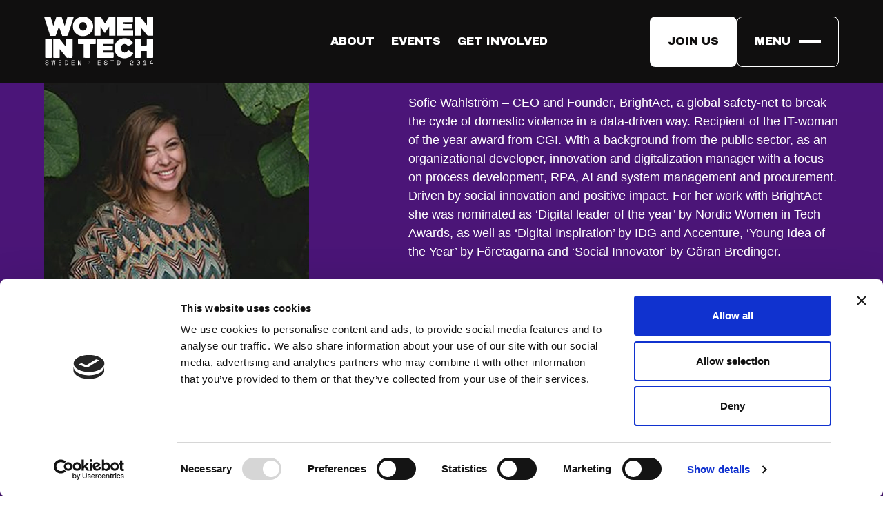

--- FILE ---
content_type: text/html; charset=UTF-8
request_url: https://womenintech.se/speakers/sofie-wahlstrom/
body_size: 31213
content:
<!doctype html>
<html lang="sv">

<head>

        <link rel="preconnect" href="https://fonts.googleapis.com">
    <link rel="preconnect" href="https://fonts.gstatic.com" crossorigin>
    <link rel="preconnect" href="https://images.ohmyhosting.se">

    <link href="https://fonts.googleapis.com/css2?family=Archivo+Black&display=swap" rel="stylesheet">

    <meta charset="UTF-8">
    <title>Sofie Wahlström - Women In Tech Sweden</title>
    <link href="//www.google-analytics.com" rel="dns-prefetch">
    <meta http-equiv="X-UA-Compatible" content="IE=edge,chrome=1">
    <meta name="viewport" content="width=device-width, initial-scale=1.0">

    <!-- Google Tag Manager -->
    <script>(function(w,d,s,l,i){w[l]=w[l]||[];w[l].push({'gtm.start':
    new Date().getTime(),event:'gtm.js'});var f=d.getElementsByTagName(s)[0],
    j=d.createElement(s),dl=l!='dataLayer'?'&l='+l:'';j.async=true;j.src=
    'https://www.googletagmanager.com/gtm.js?id='+i+dl;f.parentNode.insertBefore(j,f);
    })(window,document,'script','dataLayer','GTM-NJBWCM3G');</script>
    <!-- End Google Tag Manager -->

    <meta name='robots' content='index, follow, max-image-preview:large, max-snippet:-1, max-video-preview:-1' />
<script type="module" crossorigin nonce="rTPO/bIGL9+z7JF+vFgMszM6WXY=" src="/wp-content/themes/womenintech/build/assets/app-VJxTkTyR.js"></script><link rel="stylesheet" nonce="rTPO/bIGL9+z7JF+vFgMszM6WXY=" href="/wp-content/themes/womenintech/build/assets/app--CDFSi3X.css">
	<!-- This site is optimized with the Yoast SEO plugin v26.7 - https://yoast.com/wordpress/plugins/seo/ -->
	<link rel="canonical" href="https://womenintech.se/speakers/sofie-wahlstrom/" />
	<meta property="og:locale" content="en_US" />
	<meta property="og:type" content="article" />
	<meta property="og:title" content="Sofie Wahlström - Women In Tech Sweden" />
	<meta property="og:url" content="https://womenintech.se/speakers/sofie-wahlstrom/" />
	<meta property="og:site_name" content="Women In Tech Sweden" />
	<meta property="article:modified_time" content="2025-12-01T19:44:02+00:00" />
	<meta property="og:image" content="https://womenintech.se/wp-content/uploads/2023/12/Sofie-Wahlstrom-BrightAct-Elinor-Samuelsson-1.jpg" />
	<meta property="og:image:width" content="260" />
	<meta property="og:image:height" content="260" />
	<meta property="og:image:type" content="image/jpeg" />
	<meta name="twitter:card" content="summary_large_image" />
	<meta name="twitter:label1" content="Est. reading time" />
	<meta name="twitter:data1" content="1 minute" />
	<script type="application/ld+json" class="yoast-schema-graph">{"@context":"https://schema.org","@graph":[{"@type":"WebPage","@id":"https://womenintech.se/speakers/sofie-wahlstrom/","url":"https://womenintech.se/speakers/sofie-wahlstrom/","name":"Sofie Wahlström - Women In Tech Sweden","isPartOf":{"@id":"https://womenintech.se/#website"},"primaryImageOfPage":{"@id":"https://womenintech.se/speakers/sofie-wahlstrom/#primaryimage"},"image":{"@id":"https://womenintech.se/speakers/sofie-wahlstrom/#primaryimage"},"thumbnailUrl":"https://womenintech.se/wp-content/uploads/2023/12/Sofie-Wahlstrom-BrightAct-Elinor-Samuelsson-1.jpg","datePublished":"2022-03-31T16:27:52+00:00","dateModified":"2025-12-01T19:44:02+00:00","breadcrumb":{"@id":"https://womenintech.se/speakers/sofie-wahlstrom/#breadcrumb"},"inLanguage":"en-US","potentialAction":[{"@type":"ReadAction","target":["https://womenintech.se/speakers/sofie-wahlstrom/"]}]},{"@type":"ImageObject","inLanguage":"en-US","@id":"https://womenintech.se/speakers/sofie-wahlstrom/#primaryimage","url":"https://womenintech.se/wp-content/uploads/2023/12/Sofie-Wahlstrom-BrightAct-Elinor-Samuelsson-1.jpg","contentUrl":"https://womenintech.se/wp-content/uploads/2023/12/Sofie-Wahlstrom-BrightAct-Elinor-Samuelsson-1.jpg","width":260,"height":260},{"@type":"BreadcrumbList","@id":"https://womenintech.se/speakers/sofie-wahlstrom/#breadcrumb","itemListElement":[{"@type":"ListItem","position":1,"name":"Home","item":"https://womenintech.se/"},{"@type":"ListItem","position":2,"name":"Speakers","item":"http://womenintech.se/speakers/"},{"@type":"ListItem","position":3,"name":"Sofie Wahlström"}]},{"@type":"WebSite","@id":"https://womenintech.se/#website","url":"https://womenintech.se/","name":"Women In Tech Sweden","description":"Working for a new era of diversity, equity and inclusion in tech","potentialAction":[{"@type":"SearchAction","target":{"@type":"EntryPoint","urlTemplate":"https://womenintech.se/?s={search_term_string}"},"query-input":{"@type":"PropertyValueSpecification","valueRequired":true,"valueName":"search_term_string"}}],"inLanguage":"en-US"}]}</script>
	<!-- / Yoast SEO plugin. -->


<link rel='stylesheet' id='wp-block-library-css' href='https://womenintech.se/wp/wp-includes/css/dist/block-library/style.min.css?ver=6.8.3' type='text/css' media='all' />
<style id='classic-theme-styles-inline-css' type='text/css'>
/*! This file is auto-generated */
.wp-block-button__link{color:#fff;background-color:#32373c;border-radius:9999px;box-shadow:none;text-decoration:none;padding:calc(.667em + 2px) calc(1.333em + 2px);font-size:1.125em}.wp-block-file__button{background:#32373c;color:#fff;text-decoration:none}
</style>
<style id='global-styles-inline-css' type='text/css'>
:root{--wp--preset--aspect-ratio--square: 1;--wp--preset--aspect-ratio--4-3: 4/3;--wp--preset--aspect-ratio--3-4: 3/4;--wp--preset--aspect-ratio--3-2: 3/2;--wp--preset--aspect-ratio--2-3: 2/3;--wp--preset--aspect-ratio--16-9: 16/9;--wp--preset--aspect-ratio--9-16: 9/16;--wp--preset--color--black: #000000;--wp--preset--color--cyan-bluish-gray: #abb8c3;--wp--preset--color--white: #ffffff;--wp--preset--color--pale-pink: #f78da7;--wp--preset--color--vivid-red: #cf2e2e;--wp--preset--color--luminous-vivid-orange: #ff6900;--wp--preset--color--luminous-vivid-amber: #fcb900;--wp--preset--color--light-green-cyan: #7bdcb5;--wp--preset--color--vivid-green-cyan: #00d084;--wp--preset--color--pale-cyan-blue: #8ed1fc;--wp--preset--color--vivid-cyan-blue: #0693e3;--wp--preset--color--vivid-purple: #9b51e0;--wp--preset--gradient--vivid-cyan-blue-to-vivid-purple: linear-gradient(135deg,rgba(6,147,227,1) 0%,rgb(155,81,224) 100%);--wp--preset--gradient--light-green-cyan-to-vivid-green-cyan: linear-gradient(135deg,rgb(122,220,180) 0%,rgb(0,208,130) 100%);--wp--preset--gradient--luminous-vivid-amber-to-luminous-vivid-orange: linear-gradient(135deg,rgba(252,185,0,1) 0%,rgba(255,105,0,1) 100%);--wp--preset--gradient--luminous-vivid-orange-to-vivid-red: linear-gradient(135deg,rgba(255,105,0,1) 0%,rgb(207,46,46) 100%);--wp--preset--gradient--very-light-gray-to-cyan-bluish-gray: linear-gradient(135deg,rgb(238,238,238) 0%,rgb(169,184,195) 100%);--wp--preset--gradient--cool-to-warm-spectrum: linear-gradient(135deg,rgb(74,234,220) 0%,rgb(151,120,209) 20%,rgb(207,42,186) 40%,rgb(238,44,130) 60%,rgb(251,105,98) 80%,rgb(254,248,76) 100%);--wp--preset--gradient--blush-light-purple: linear-gradient(135deg,rgb(255,206,236) 0%,rgb(152,150,240) 100%);--wp--preset--gradient--blush-bordeaux: linear-gradient(135deg,rgb(254,205,165) 0%,rgb(254,45,45) 50%,rgb(107,0,62) 100%);--wp--preset--gradient--luminous-dusk: linear-gradient(135deg,rgb(255,203,112) 0%,rgb(199,81,192) 50%,rgb(65,88,208) 100%);--wp--preset--gradient--pale-ocean: linear-gradient(135deg,rgb(255,245,203) 0%,rgb(182,227,212) 50%,rgb(51,167,181) 100%);--wp--preset--gradient--electric-grass: linear-gradient(135deg,rgb(202,248,128) 0%,rgb(113,206,126) 100%);--wp--preset--gradient--midnight: linear-gradient(135deg,rgb(2,3,129) 0%,rgb(40,116,252) 100%);--wp--preset--font-size--small: 13px;--wp--preset--font-size--medium: 20px;--wp--preset--font-size--large: 36px;--wp--preset--font-size--x-large: 42px;--wp--preset--spacing--20: 0.44rem;--wp--preset--spacing--30: 0.67rem;--wp--preset--spacing--40: 1rem;--wp--preset--spacing--50: 1.5rem;--wp--preset--spacing--60: 2.25rem;--wp--preset--spacing--70: 3.38rem;--wp--preset--spacing--80: 5.06rem;--wp--preset--shadow--natural: 6px 6px 9px rgba(0, 0, 0, 0.2);--wp--preset--shadow--deep: 12px 12px 50px rgba(0, 0, 0, 0.4);--wp--preset--shadow--sharp: 6px 6px 0px rgba(0, 0, 0, 0.2);--wp--preset--shadow--outlined: 6px 6px 0px -3px rgba(255, 255, 255, 1), 6px 6px rgba(0, 0, 0, 1);--wp--preset--shadow--crisp: 6px 6px 0px rgba(0, 0, 0, 1);}:where(.is-layout-flex){gap: 0.5em;}:where(.is-layout-grid){gap: 0.5em;}body .is-layout-flex{display: flex;}.is-layout-flex{flex-wrap: wrap;align-items: center;}.is-layout-flex > :is(*, div){margin: 0;}body .is-layout-grid{display: grid;}.is-layout-grid > :is(*, div){margin: 0;}:where(.wp-block-columns.is-layout-flex){gap: 2em;}:where(.wp-block-columns.is-layout-grid){gap: 2em;}:where(.wp-block-post-template.is-layout-flex){gap: 1.25em;}:where(.wp-block-post-template.is-layout-grid){gap: 1.25em;}.has-black-color{color: var(--wp--preset--color--black) !important;}.has-cyan-bluish-gray-color{color: var(--wp--preset--color--cyan-bluish-gray) !important;}.has-white-color{color: var(--wp--preset--color--white) !important;}.has-pale-pink-color{color: var(--wp--preset--color--pale-pink) !important;}.has-vivid-red-color{color: var(--wp--preset--color--vivid-red) !important;}.has-luminous-vivid-orange-color{color: var(--wp--preset--color--luminous-vivid-orange) !important;}.has-luminous-vivid-amber-color{color: var(--wp--preset--color--luminous-vivid-amber) !important;}.has-light-green-cyan-color{color: var(--wp--preset--color--light-green-cyan) !important;}.has-vivid-green-cyan-color{color: var(--wp--preset--color--vivid-green-cyan) !important;}.has-pale-cyan-blue-color{color: var(--wp--preset--color--pale-cyan-blue) !important;}.has-vivid-cyan-blue-color{color: var(--wp--preset--color--vivid-cyan-blue) !important;}.has-vivid-purple-color{color: var(--wp--preset--color--vivid-purple) !important;}.has-black-background-color{background-color: var(--wp--preset--color--black) !important;}.has-cyan-bluish-gray-background-color{background-color: var(--wp--preset--color--cyan-bluish-gray) !important;}.has-white-background-color{background-color: var(--wp--preset--color--white) !important;}.has-pale-pink-background-color{background-color: var(--wp--preset--color--pale-pink) !important;}.has-vivid-red-background-color{background-color: var(--wp--preset--color--vivid-red) !important;}.has-luminous-vivid-orange-background-color{background-color: var(--wp--preset--color--luminous-vivid-orange) !important;}.has-luminous-vivid-amber-background-color{background-color: var(--wp--preset--color--luminous-vivid-amber) !important;}.has-light-green-cyan-background-color{background-color: var(--wp--preset--color--light-green-cyan) !important;}.has-vivid-green-cyan-background-color{background-color: var(--wp--preset--color--vivid-green-cyan) !important;}.has-pale-cyan-blue-background-color{background-color: var(--wp--preset--color--pale-cyan-blue) !important;}.has-vivid-cyan-blue-background-color{background-color: var(--wp--preset--color--vivid-cyan-blue) !important;}.has-vivid-purple-background-color{background-color: var(--wp--preset--color--vivid-purple) !important;}.has-black-border-color{border-color: var(--wp--preset--color--black) !important;}.has-cyan-bluish-gray-border-color{border-color: var(--wp--preset--color--cyan-bluish-gray) !important;}.has-white-border-color{border-color: var(--wp--preset--color--white) !important;}.has-pale-pink-border-color{border-color: var(--wp--preset--color--pale-pink) !important;}.has-vivid-red-border-color{border-color: var(--wp--preset--color--vivid-red) !important;}.has-luminous-vivid-orange-border-color{border-color: var(--wp--preset--color--luminous-vivid-orange) !important;}.has-luminous-vivid-amber-border-color{border-color: var(--wp--preset--color--luminous-vivid-amber) !important;}.has-light-green-cyan-border-color{border-color: var(--wp--preset--color--light-green-cyan) !important;}.has-vivid-green-cyan-border-color{border-color: var(--wp--preset--color--vivid-green-cyan) !important;}.has-pale-cyan-blue-border-color{border-color: var(--wp--preset--color--pale-cyan-blue) !important;}.has-vivid-cyan-blue-border-color{border-color: var(--wp--preset--color--vivid-cyan-blue) !important;}.has-vivid-purple-border-color{border-color: var(--wp--preset--color--vivid-purple) !important;}.has-vivid-cyan-blue-to-vivid-purple-gradient-background{background: var(--wp--preset--gradient--vivid-cyan-blue-to-vivid-purple) !important;}.has-light-green-cyan-to-vivid-green-cyan-gradient-background{background: var(--wp--preset--gradient--light-green-cyan-to-vivid-green-cyan) !important;}.has-luminous-vivid-amber-to-luminous-vivid-orange-gradient-background{background: var(--wp--preset--gradient--luminous-vivid-amber-to-luminous-vivid-orange) !important;}.has-luminous-vivid-orange-to-vivid-red-gradient-background{background: var(--wp--preset--gradient--luminous-vivid-orange-to-vivid-red) !important;}.has-very-light-gray-to-cyan-bluish-gray-gradient-background{background: var(--wp--preset--gradient--very-light-gray-to-cyan-bluish-gray) !important;}.has-cool-to-warm-spectrum-gradient-background{background: var(--wp--preset--gradient--cool-to-warm-spectrum) !important;}.has-blush-light-purple-gradient-background{background: var(--wp--preset--gradient--blush-light-purple) !important;}.has-blush-bordeaux-gradient-background{background: var(--wp--preset--gradient--blush-bordeaux) !important;}.has-luminous-dusk-gradient-background{background: var(--wp--preset--gradient--luminous-dusk) !important;}.has-pale-ocean-gradient-background{background: var(--wp--preset--gradient--pale-ocean) !important;}.has-electric-grass-gradient-background{background: var(--wp--preset--gradient--electric-grass) !important;}.has-midnight-gradient-background{background: var(--wp--preset--gradient--midnight) !important;}.has-small-font-size{font-size: var(--wp--preset--font-size--small) !important;}.has-medium-font-size{font-size: var(--wp--preset--font-size--medium) !important;}.has-large-font-size{font-size: var(--wp--preset--font-size--large) !important;}.has-x-large-font-size{font-size: var(--wp--preset--font-size--x-large) !important;}
:where(.wp-block-post-template.is-layout-flex){gap: 1.25em;}:where(.wp-block-post-template.is-layout-grid){gap: 1.25em;}
:where(.wp-block-columns.is-layout-flex){gap: 2em;}:where(.wp-block-columns.is-layout-grid){gap: 2em;}
:root :where(.wp-block-pullquote){font-size: 1.5em;line-height: 1.6;}
</style>
<link rel="https://api.w.org/" href="https://womenintech.se/wp-json/" /><link rel="EditURI" type="application/rsd+xml" title="RSD" href="https://womenintech.se/wp/xmlrpc.php?rsd" />
<meta name="generator" content="WordPress 6.8.3" />
<link rel='shortlink' href='https://womenintech.se/?p=1704' />
<link rel="alternate" title="oEmbed (JSON)" type="application/json+oembed" href="https://womenintech.se/wp-json/oembed/1.0/embed?url=https%3A%2F%2Fwomenintech.se%2Fspeakers%2Fsofie-wahlstrom%2F" />
<link rel="alternate" title="oEmbed (XML)" type="text/xml+oembed" href="https://womenintech.se/wp-json/oembed/1.0/embed?url=https%3A%2F%2Fwomenintech.se%2Fspeakers%2Fsofie-wahlstrom%2F&#038;format=xml" />
<link rel="icon" href="https://womenintech.se/wp-content/uploads/2024/01/cropped-favicon-32x32.jpg" sizes="32x32" />
<link rel="icon" href="https://womenintech.se/wp-content/uploads/2024/01/cropped-favicon-192x192.jpg" sizes="192x192" />
<link rel="apple-touch-icon" href="https://womenintech.se/wp-content/uploads/2024/01/cropped-favicon-180x180.jpg" />
<meta name="msapplication-TileImage" content="https://womenintech.se/wp-content/uploads/2024/01/cropped-favicon-270x270.jpg" />

</head>

<body class="wp-singular speaker-template-default single single-speaker postid-1704 wp-theme-womenintech">


    <!-- Google Tag Manager (noscript) -->
    <noscript><iframe src="https://www.googletagmanager.com/ns.html?id=GTM-NJBWCM3G"
    height="0" width="0" style="display:none;visibility:hidden"></iframe></noscript>
    <!-- End Google Tag Manager (noscript) -->


<header class="bg-black py-4 md:py-6 text-white w-full top-0 fixed z-30">
    <div class="content-wrapper nav-bar">
        <a href="https://womenintech.se" class="main-logo">
            <svg width="100%" xmlns="http://www.w3.org/2000/svg" xmlns:xlink="http://www.w3.org/1999/xlink" version="1.1" viewBox="0 0 1030 475">
            <defs>
                <style>
                .st0 {
                    fill: none;
                }

                .st1 {
                    clip-path: url(#clippath-1);
                }

                .st2 {
                    fill: #fff;
                }

                .st3 {
                    clip-path: url(#clippath);
                }
                </style>
                <clipPath id="clippath">
                <rect class="st0" x="411.55" y="425.79" width="19.96" height="19.96" transform="translate(-101.46 129.08) rotate(-15.56)"/>
                </clipPath>
                <clipPath id="clippath-1">
                <rect class="st0" x="411.55" y="425.79" width="19.96" height="19.96" transform="translate(-101.46 129.08) rotate(-15.56)"/>
                </clipPath>
            </defs>
            <g id="_x31_debcee7a9">
                <path class="st2" d="M35.77,426.01c0-1.39-.28-2.61-.83-3.67-.56-1.07-1.31-1.95-2.25-2.65-.93-.69-2.02-1.23-3.25-1.6-1.22-.38-2.52-.56-3.88-.56-1.18,0-2.31.16-3.38.48-1.06.31-2.01.74-2.85,1.31-.83.57-1.5,1.28-2,2.13-.49.83-.73,1.81-.73,2.92v.35c0,1.2.24,2.22.73,3.06.5.83,1.23,1.55,2.19,2.15.96.58,2.15,1.07,3.58,1.46,1.44.39,3.13.73,5.04,1.02,4.51.7,7.83,2.02,9.96,3.96,2.13,1.95,3.19,4.56,3.19,7.83v.75c0,1.83-.32,3.52-.96,5.06-.63,1.54-1.56,2.87-2.81,3.98-1.25,1.1-2.8,1.95-4.65,2.56-1.83.61-3.96.92-6.38.92-2.75,0-5.18-.4-7.29-1.19-2.11-.8-3.88-1.91-5.29-3.31-1.41-1.42-2.47-3.07-3.21-4.98-.74-1.9-1.1-3.98-1.1-6.25v-1.83h5.15v1.48c0,3.77,1.03,6.59,3.1,8.48,2.07,1.88,4.95,2.81,8.65,2.81,3.19,0,5.59-.7,7.21-2.1,1.63-1.42,2.44-3.29,2.44-5.63v-.38c0-2.25-.83-3.96-2.5-5.15-1.66-1.19-4.35-2.06-8.08-2.6-2.17-.28-4.13-.71-5.88-1.31-1.74-.59-3.22-1.38-4.44-2.33-1.22-.96-2.17-2.11-2.83-3.46-.66-1.36-.98-2.96-.98-4.81v-.73c0-1.68.34-3.21,1.04-4.6.69-1.4,1.67-2.61,2.92-3.63,1.25-1.03,2.74-1.82,4.48-2.38,1.75-.55,3.67-.83,5.75-.83,2.42,0,4.57.35,6.48,1.06,1.92.7,3.53,1.63,4.83,2.79,1.3,1.17,2.3,2.54,2.98,4.13.68,1.57,1.02,3.22,1.02,4.94v2.58h-5.17v-2.23Z"/>
                <path class="st2" d="M101.13,456.62h-9.4l-4-40.79h-.73l-4,40.79h-9.4l-4.38-43h4.69l4.1,40.79h.75l3.85-40.79h9.46l3.88,40.79h.75l4.1-40.79h4.67l-4.35,43Z"/>
                <path class="st2" d="M136.08,413.62h26.06v4.79h-20.9v14.25h20.52v4.79h-20.52v14.38h21.25v4.79h-26.42v-43Z"/>
                <path class="st2" d="M196.52,413.62h14.15c5.32,0,9.21,1.27,11.67,3.81,2.46,2.53,3.69,6.58,3.69,12.15v11.06c0,5.57-1.23,9.63-3.69,12.17s-6.35,3.81-11.67,3.81h-14.15v-4.85h3.69v-33.35h-3.69v-4.79ZM209.92,451.82c1.89,0,3.51-.18,4.88-.54,1.38-.38,2.51-1,3.42-1.88.9-.89,1.57-2.07,2-3.54.43-1.47.65-3.33.65-5.58v-10.33c0-2.25-.22-4.11-.65-5.58-.43-1.47-1.1-2.65-2-3.52-.91-.89-2.04-1.51-3.42-1.88-1.36-.38-2.99-.56-4.88-.56h-4.54v33.42h4.54Z"/>
                <path class="st2" d="M259.55,413.62h26.06v4.79h-20.9v14.25h20.52v4.79h-20.52v14.38h21.25v4.79h-26.42v-43Z"/>
                <path class="st2" d="M342.72,454.41h.75v-40.79h5.17v43h-10.33l-12.42-40.79h-.73v40.79h-5.17v-43h10.33l12.4,40.79Z"/>
                <path class="st2" d="M506.5,413.62h26.06v4.79h-20.9v14.25h20.52v4.79h-20.52v14.38h21.25v4.79h-26.42v-43Z"/>
                <path class="st2" d="M591.4,426.01c0-1.39-.28-2.61-.83-3.67-.56-1.07-1.31-1.95-2.25-2.65-.93-.69-2.02-1.23-3.25-1.6-1.22-.38-2.52-.56-3.88-.56-1.18,0-2.31.16-3.38.48-1.06.31-2.01.74-2.85,1.31-.83.57-1.5,1.28-2,2.13-.49.83-.73,1.81-.73,2.92v.35c0,1.2.24,2.22.73,3.06.5.83,1.23,1.55,2.19,2.15.96.58,2.15,1.07,3.58,1.46,1.44.39,3.13.73,5.04,1.02,4.51.7,7.83,2.02,9.96,3.96,2.13,1.95,3.19,4.56,3.19,7.83v.75c0,1.83-.32,3.52-.96,5.06-.63,1.54-1.56,2.87-2.81,3.98-1.25,1.1-2.8,1.95-4.65,2.56-1.83.61-3.96.92-6.38.92-2.75,0-5.18-.4-7.29-1.19-2.11-.8-3.88-1.91-5.29-3.31-1.41-1.42-2.47-3.07-3.21-4.98-.74-1.9-1.1-3.98-1.1-6.25v-1.83h5.15v1.48c0,3.77,1.03,6.59,3.1,8.48,2.07,1.88,4.95,2.81,8.65,2.81,3.19,0,5.59-.7,7.21-2.1,1.63-1.42,2.44-3.29,2.44-5.63v-.38c0-2.25-.83-3.96-2.5-5.15-1.66-1.19-4.35-2.06-8.08-2.6-2.17-.28-4.13-.71-5.88-1.31-1.74-.59-3.22-1.38-4.44-2.33-1.22-.96-2.17-2.11-2.83-3.46-.66-1.36-.98-2.96-.98-4.81v-.73c0-1.68.34-3.21,1.04-4.6.69-1.4,1.67-2.61,2.92-3.63,1.25-1.03,2.74-1.82,4.48-2.38,1.75-.55,3.67-.83,5.75-.83,2.42,0,4.57.35,6.48,1.06,1.92.7,3.53,1.63,4.83,2.79,1.3,1.17,2.3,2.54,2.98,4.13.68,1.57,1.02,3.22,1.02,4.94v2.58h-5.17v-2.23Z"/>
                <path class="st2" d="M627.89,413.62h30.23v4.79h-12.54v38.21h-5.15v-38.21h-12.54v-4.79Z"/>
                <path class="st2" d="M690.42,413.62h14.15c5.32,0,9.21,1.27,11.67,3.81,2.46,2.53,3.69,6.58,3.69,12.15v11.06c0,5.57-1.23,9.63-3.69,12.17s-6.35,3.81-11.67,3.81h-14.15v-4.85h3.69v-33.35h-3.69v-4.79ZM703.81,451.82c1.89,0,3.51-.18,4.88-.54,1.38-.38,2.51-1,3.42-1.88.9-.89,1.57-2.07,2-3.54.43-1.47.65-3.33.65-5.58v-10.33c0-2.25-.22-4.11-.65-5.58-.43-1.47-1.1-2.65-2-3.52-.91-.89-2.04-1.51-3.42-1.88-1.36-.38-2.99-.56-4.88-.56h-4.54v33.42h4.54Z"/>
                <path class="st2" d="M842.83,451.82v4.79h-29.13v-7.38c0-1.96.32-3.67.98-5.13.67-1.46,1.6-2.71,2.81-3.75s2.67-1.91,4.4-2.6c1.72-.69,3.67-1.29,5.83-1.79,3.64-.82,6.26-1.98,7.88-3.5,1.63-1.51,2.44-3.38,2.44-5.58v-.38c0-1.11-.19-2.19-.56-3.25-.36-1.07-.93-2.03-1.71-2.9-.78-.86-1.77-1.55-2.98-2.06-1.21-.51-2.66-.77-4.33-.77-3.16,0-5.6.97-7.35,2.9-1.74,1.93-2.6,4.49-2.6,7.69v2.69h-5.15v-3.06c0-1.97.32-3.85.98-5.65.65-1.8,1.61-3.4,2.88-4.79,1.28-1.4,2.85-2.51,4.73-3.33,1.89-.82,4.06-1.23,6.52-1.23s4.67.39,6.5,1.15c1.84.77,3.38,1.77,4.6,3.02,1.23,1.24,2.15,2.65,2.75,4.23.59,1.57.9,3.18.9,4.81v1.13c0,3.27-1.03,6.06-3.08,8.38-2.04,2.32-5.31,3.97-9.81,4.94-3.93.86-6.82,2-8.67,3.42-1.85,1.42-2.77,3.48-2.77,6.19v1.83h23.96Z"/>
                <path class="st2" d="M874.83,430.32c0-5.57,1.32-9.89,3.98-12.96,2.67-3.08,6.38-4.63,11.13-4.63s8.46,1.54,11.13,4.63c2.67,3.07,4,7.39,4,12.96v9.58c0,5.74-1.33,10.1-4,13.08-2.67,2.99-6.38,4.48-11.13,4.48s-8.46-1.49-11.13-4.48c-2.66-2.98-3.98-7.34-3.98-13.08v-9.58ZM889.94,452.8c3.32,0,5.8-1.15,7.46-3.46,1.67-2.32,2.5-5.59,2.5-9.81v-8.83c0-1.97-.21-3.76-.63-5.38-.41-1.63-1.03-3.02-1.88-4.19-.83-1.17-1.88-2.07-3.13-2.73-1.25-.65-2.7-.98-4.33-.98s-3.14.33-4.35.98c-1.22.66-2.26,1.56-3.1,2.73-.83,1.17-1.46,2.56-1.88,4.19-.41,1.61-.6,3.41-.6,5.38v8.83c0,4.22.82,7.49,2.48,9.81,1.67,2.31,4.15,3.46,7.46,3.46ZM886.02,435.12c0-1.07.39-1.99,1.17-2.77.78-.78,1.69-1.17,2.75-1.17s1.99.39,2.77,1.17c.78.78,1.17,1.7,1.17,2.77s-.39,1.99-1.17,2.77-1.7,1.17-2.77,1.17-1.97-.39-2.75-1.17c-.78-.78-1.17-1.7-1.17-2.77Z"/>
                <path class="st2" d="M949.4,451.82v-35.94h-.73l-7.06,16.15h-5.1v-.35l8.04-18.06h10.02v38.21h12.17v4.79h-29.5v-4.79h12.17Z"/>
                <path class="st2" d="M1012.68,413.62h10.02v30.1h6.63v4.79h-6.63v8.1h-5.17v-8.1h-19.9v-7.13l15.04-27.77ZM1002.05,442.97v.75h15.48v-27.9h-.73l-14.75,27.15Z"/>
                <g class="st3">
                <g class="st1">
                    <path class="st2" d="M411.12,429.9l15.99-4.45,4.45,15.99-15.99,4.45-4.45-15.99ZM414.51,447.78l18.94-5.28-5.28-18.94-18.94,5.27,5.27,18.94"/>
                </g>
                </g>
            </g>
            <g>
                <path class="st2" d="M31.29,4.75c8.76,0,17.51.11,26.27-.06,3.06-.06,4.47.8,5.38,3.96,6.96,24.21,14.16,48.35,21.32,72.51.6,2.01.73,5.62,2.15,5.59,2.09-.03,1.99-3.37,2.64-5.31,8.04-23.87,15.99-47.78,23.97-71.67q1.91-5.71,7.68-5.73c13.53,0,27.07.12,40.59-.08,3.39-.05,4.79,1.01,5.85,4.25,8.03,24.51,16.3,48.94,24.49,73.4.44,1.32.83,2.65,1.32,3.95.24.62.06,1.84,1.29,1.4.42-.15.76-.86.91-1.38,2.08-7.04,4.1-14.1,6.18-21.14,5.45-18.45,11.02-36.87,16.28-55.38.94-3.3,2.21-4.42,5.66-4.38,17.11.18,34.23.07,51.34.09,4.8,0,4.84.08,3.26,4.96-17.67,54.54-35.35,109.08-53.02,163.61q-2.77,8.54-11.52,8.54c-12.34,0-24.68.07-37.01-.03-6.18-.05-5.16,1.27-7.43-5.12-9-25.43-18.03-50.86-27.05-76.29-.4-1.12-.8-2.24-1.23-3.35-.18-.46-.28-1.16-.98-.97-.27.07-.47.61-.61.97-1.12,2.97-2.26,5.93-3.31,8.92-8.39,23.76-16.8,47.5-25.08,71.3-1.1,3.15-2.33,4.75-6.14,4.68-14.12-.28-28.26-.1-42.38-.12-4.57,0-4.59-.05-6.06-4.57C37.99,121.63,19.94,65.96,1.89,10.29c-.18-.57-.35-1.14-.52-1.71-1.1-3.72-1.1-3.79,3.05-3.82,8.95-.05,17.91-.02,26.86-.02Z"/>
                <path class="st2" d="M673.11,93.11c0,27.65-.01,55.3,0,82.94,0,4.88.15,4.59-4.49,4.58-16.51-.01-33.03-.02-49.54,0-4.99,0-4.53.1-4.53-4.49,0-25.46,0-50.92-.01-76.38,0-1.53-.21-3.07-.33-4.6-1.84.41-2.14,2.21-2.95,3.46-11.29,17.31-22.51,34.66-33.74,52.01-.76,1.17-1.57,2.3-2.27,3.5-1.16,1.99-2.28,1.9-3.48.05-3.67-5.67-7.35-11.34-11.03-17.01-8.11-12.5-16.21-25.01-24.32-37.51-.76-1.17-1.47-2.36-2.31-3.47-.32-.42-.92-.64-1.4-.95-.13.49-.36.97-.38,1.46-.05,1.39-.02,2.78-.02,4.18,0,25.06-.01,50.12.01,75.19,0,5.07-.04,4.57-4.48,4.57-16.12,0-32.23-.02-48.35,0-4.63,0-4.52.07-4.52-4.6.02-55.49.02-110.99,0-166.48,0-5.08-.11-4.81,4.94-4.81,17.31.01,34.62.1,51.93-.08,3.39-.03,5.34,1,7.1,3.94,10.72,17.89,21.64,35.66,32.51,53.46,2.63,4.31,2.7,4.31,5.29.06,10.76-17.64,21.58-35.24,32.16-52.98,1.97-3.3,4.05-4.57,7.99-4.51,17.11.26,34.22.11,51.33.11,4.92,0,4.89-.42,4.88,4.82-.02,27.85-.01,55.69-.01,83.54Z"/>
                <path class="st2" d="M86.91,299.33c0-27.85,0-55.7,0-83.56,0-1.19.09-2.4-.02-3.58-.23-2.52.74-3.62,3.37-3.53,3.98.14,7.96.04,11.94.04,12.34,0,24.68.11,37.01-.07,3.33-.05,5.42,1.04,7.5,3.64,18.98,23.78,38.1,47.46,57.22,71.13,1.08,1.33,2.96,3.38,3.65,3.4s.54-3.08.54-4.72c.04-22.48.02-44.96.03-67.44,0-6.51-.51-5.93,5.6-5.93,16.32-.02,32.64,0,48.96,0,5.95,0,5.38-.21,5.38,5.58,0,52.92,0,105.84,0,158.76,0,3.98-.05,7.96.01,11.94.08,5.06-.11,4.67-4.44,4.66-8.36-.01-16.72,0-25.07,0-6.77,0-13.54-.17-20.3.07-3.16.11-5.02-1.05-6.95-3.46-19.47-24.41-39.07-48.72-58.68-73.01-1.43-1.77-2.74-5.26-4.81-4.5-1.73.63-.64,4.32-.64,6.63-.05,22.88-.03,45.76-.04,68.63,0,5.66.75,5.65-5.31,5.64-16.72-.03-33.43,0-50.15-.02-4.73,0-4.77-.06-4.78-4.95-.01-28.45,0-56.9,0-85.35Z"/>
                <path class="st2" d="M1029.76,93.37c0,27.45,0,54.9,0,82.35,0,4.95.33,4.94-4.82,4.93-14.53-.03-29.05-.11-43.58.07-3.18.04-5.01-1.13-6.91-3.51-19.35-24.25-38.82-48.4-58.29-72.55-1.07-1.33-1.99-3.89-3.68-3.28-1.16.41-.43,3.2-.43,4.92-.03,23.27-.03,46.55,0,69.82,0,4.88.1,4.53-4.54,4.53-16.12,0-32.24,0-48.35,0-6.43,0-5.5.35-5.51-5.98-.02-51.92-.01-103.84-.01-155.75,0-3.58.13-7.17-.04-10.74-.12-2.58.8-3.49,3.39-3.45,7.76.12,15.52.04,23.28.04,8.16,0,16.32.16,24.47-.08,3.17-.09,5.08,1.08,6.98,3.45,18.38,22.99,36.85,45.9,55.3,68.83.62.78,1.25,1.55,1.88,2.31.63.75,1.24,1.79,2.34,1.36.31-.12.21-1.45.21-2.22,0-21.28,0-42.57,0-63.85,0-2.19.15-4.39-.04-6.56-.23-2.73,1.05-3.29,3.49-3.28,17.11.08,34.23.1,51.34-.02,3.08-.02,3.59,1.26,3.56,3.93-.12,10.34-.05,20.69-.05,31.03,0,17.9,0,35.81,0,53.71Z"/>
                <path class="st2" d="M853.33,298.7c0-27.65,0-55.3,0-82.95,0-.99.01-1.99,0-2.98-.05-3.78-.35-4.12,4.41-4.08,8.36.07,16.71.02,25.07.02,8.56,0,17.11-.02,25.67,0,5.36.01,5.39.04,5.39,5.64.01,17.5,0,35.01,0,52.51,0,6.04-.52,5.62,5.29,5.62,15.12,0,30.24.02,45.37,0,4.54,0,4.6-.07,4.61-4.48.03-17.5.01-35.01.01-52.51,0-1.19.12-2.4-.02-3.58-.33-2.79,1.15-3.24,3.52-3.23,17.71.06,35.42.09,53.13-.02,2.9-.02,4,.97,3.68,3.78-.11.98-.02,1.99-.02,2.98,0,55.89.01,111.79-.02,167.68,0,7.43,1.04,6.49-6.73,6.51-16.12.05-32.23.02-48.35.01-5.75,0-5.19.45-5.19-5.04-.01-18.3,0-36.6-.01-54.9,0-4.77-.05-4.82-4.87-4.82-15.12-.02-30.24-.02-45.37,0-4.98,0-5.02.05-5.02,5.29-.02,18.1,0,36.2-.01,54.3,0,5.12-.04,5.16-5.17,5.16-16.71.02-33.43.01-50.14,0-5.96,0-5.22.51-5.22-5.59-.02-28.44,0-56.89,0-85.33Z"/>
                <path class="st2" d="M500.11,298.69c0-27.65,0-55.3,0-82.95,0-1.39.06-2.79,0-4.18-.1-2,.75-2.94,2.78-2.87,1.39.05,2.79,0,4.18,0,46.96,0,93.92,0,140.88,0,1.19,0,2.39.07,3.58-.01,2.23-.14,3.23.73,3.23,3.08-.05,14.52-.07,29.04.01,43.56.01,2.49-1.16,2.96-3.29,2.95-8.36-.06-16.71-.03-25.07-.03-20.69,0-41.39-.01-62.08.01-4.54,0-4.57.06-4.62,4.5-.04,3.58.08,7.16-.04,10.74-.08,2.26.74,3.35,3.06,3.24,1.39-.07,80.59-.03,81.78-.03,3.54,0,3.69,1,3.66,3.77-.13,10.34-.05,20.69-.05,31.03,0,1.99-.08,3.98.02,5.97.1,1.95-.5,3.02-2.66,2.86-1.39-.1-2.78-.01-4.18-.01-25.47,0-50.94,0-76.41,0-5.55,0-5.19-.32-5.18,5.15,0,3.58.2,7.18-.06,10.74-.23,3.26,1.11,3.99,4.12,3.97,16.71-.12,33.43-.06,50.14-.06,12.34,0,24.67-.02,37.01,0,5.03.01,5.09.05,5.1,4.7.03,13.53.03,27.05,0,40.58-.01,4.12-.08,4.2-4.32,4.2-49.15.02-98.29.02-147.44,0-4.04,0-4.11-.1-4.11-4.4-.02-28.84-.01-57.68-.01-86.53Z"/>
                <path class="st2" d="M689.44,92.68c0-26.65,0-53.3,0-79.95,0-.8,0-1.59,0-2.39.06-6.17-.67-5.56,5.91-5.58,5.37-.02,10.74,0,16.11,0,40.19,0,80.38,0,120.56,0,1.19,0,2.4.12,3.58-.02,2.83-.35,3.83.7,3.74,3.63-.2,6.56-.06,13.12-.06,19.69,0,6.76-.02,13.52,0,20.29.02,4.86.06,4.57-4.52,4.57-23.48-.02-46.95,0-70.43,0-4.77,0-9.55.06-14.32-.02-1.95-.03-2.95.54-2.9,2.68.09,4.17.1,8.35,0,12.53-.05,2.13.89,2.73,2.86,2.69,3.98-.08,7.96-.02,11.94-.02,22.08,0,44.17,0,66.25,0,4.72,0,4.99-.75,4.98,4.72-.04,11.14.01,22.28-.02,33.41-.01,4.47-.07,4.53-4.56,4.53-24.87.02-49.74,0-74.61.01-1.39,0-2.79.09-4.18-.01-2.17-.15-2.7.94-2.66,2.89.09,4.37.11,8.75,0,13.12-.06,2.29.74,3.2,3.09,3.13,4.77-.12,9.55-.04,14.32-.04,23.48,0,46.95-.01,70.43,0,5.97,0,5.58-.7,5.58,5.27,0,12.53,0,25.06,0,37.59,0,5.93.49,5.24-5.58,5.24-26.26.02-52.52,0-78.78,0-20.29,0-40.59.02-60.88-.01-6.56,0-5.82.73-5.82-5.61-.02-27.45,0-54.89,0-82.34Z"/>
                <path class="st2" d="M760.1,393.45c-43.25.73-80.55-25.17-92.21-65.84-15.1-52.64,12.38-107.06,68.73-120.11,30.11-6.98,58.49-2.29,83.38,17.3,8.38,6.6,14.78,14.95,20.34,23.99,1.27,2.06,1.45,3.29-.98,4.69-14.97,8.64-29.88,17.37-44.73,26.22-2.25,1.34-3.04.58-4.08-1.29-1.94-3.48-4.47-6.54-7.11-9.55-11.58-13.23-38.42-14.48-50.31,4.24-10.5,16.53-10.81,34.01-1.01,50.81,10.61,18.17,35.93,20.85,51.01,6.17,3.3-3.21,6.18-6.76,8.49-10.73,1.19-2.04,2.21-2.76,4.56-1.41,14.64,8.41,29.33,16.74,44.09,24.93,2.64,1.46,2.66,2.69,1.23,5.05-14.59,24.2-35.58,39.07-63.52,44.05-6.5,1.16-13.04,1.32-17.9,1.49Z"/>
                <path class="st2" d="M403.74,208.71c26.08,0,52.15,0,78.23,0,4.91,0,5.01-.62,5,4.72-.02,14.13-.1,28.26.06,42.38.04,3.2-1.02,4.01-4.07,3.98-14.73-.13-29.46-.08-44.19-.05-4.75,0-4.81.06-4.81,4.95-.02,38.8,0,77.61,0,116.41,0,1.19.01,2.39,0,3.58-.05,4.87-.05,4.92-4.79,4.93-14.53.03-29.06,0-43.59,0-3.18,0-6.37-.1-9.55.03-2.08.08-2.9-.69-2.73-2.75.11-1.38.02-2.78.02-4.18,0-38.6-.1-118.61.02-119.99.21-2.38-.85-3.08-3.13-3.04-6.57.11-37.62-.05-46.58.09-2.89.04-3.76-.97-3.73-3.81.12-14.13.03-28.26.06-42.38.01-4.8.07-4.86,4.96-4.86,22.69-.02,45.38-.01,68.08-.01,3.58,0,7.17,0,10.75,0Z"/>
                <path class="st2" d="M71.15,299.36c0,28.22.01,56.44,0,84.67,0,6.25.76,5.59-5.81,5.6-16.5.02-33,.02-49.5,0-5.26,0-5.31-.04-5.31-5.01-.01-56.84-.01-113.68,0-170.53,0-5.34.04-5.37,5.63-5.38,16.5-.02,33-.02,49.5,0,6.04,0,5.49-.55,5.49,5.39,0,28.42,0,56.84,0,85.26Z"/>
                <path class="st2" d="M431.7,24.08C413.27,8.04,391.36.77,365.69,1.01c-4.69.21-10.62.38-16.54,1.4-44.71,7.66-74.52,43.52-77.76,81.23-2.38,27.72,5.18,52.06,24.7,71.91,24.08,24.5,53.93,32.49,87.39,27.5,42.54-6.35,73.96-39.68,78.58-78.36,3.83-32.07-5.9-59.32-30.37-80.61ZM393.82,120.33c-15.53,17.59-43.06,16.02-56.08-3.49-9.48-14.21-10.36-29.51-2.57-44.67,12.71-24.7,46.98-25.92,61.81-2.45,4.46,7.06,6.73,14.78,6.47,22.52.17,10.98-2.74,20.28-9.63,28.09Z"/>
            </g>
            </svg>
        </a>

        <div class="flex justify-center">
            <ul id="menu-menu-1" class="menu"><li id="menu-item-7034" class="menu-item menu-item-type-post_type menu-item-object-page menu-item-7034"><a href="https://womenintech.se/about-us/">About</a></li>
<li id="menu-item-4956" class="menu-item menu-item-type-post_type menu-item-object-page menu-item-4956"><a href="https://womenintech.se/?page_id=3413">Events</a></li>
<li id="menu-item-7118" class="menu-item menu-item-type-post_type menu-item-object-page menu-item-7118"><a href="https://womenintech.se/get-involved/">Get Involved</a></li>
</ul>        </div>

        <div class="flex justify-end gap-4">
            <!--<a class="button button--yellow md:ml-8 mb-2 md:mb-0" href="/live">Watch live</a>-->
            <a class="button smMax:hidden whitespace-nowrap" href="/join-us">Join us</a>

            
            <button class="p-2 mobile-menu-button button button--bordered w-[148px] flex justify-center" aria-label="Toggle expandable menu.">
                <span class="mr-3">Menu</span>
                <div class="flex flex-col gap-y-2">
                    <div class="w-8 h-[2px] bg-white transition-colors"></div>
                    <div class="w-8 h-[2px] bg-white transition-colors"></div>
                </div>
            </button>
        </div>
    </div>
</header>

<div class="backdrop"></div>
<div class="menu-holder">
    <div class="bg-black text-white px-8 md:px-16 py-10 text-right h-full flex flex-col justify-between overflow-y-auto overflow-x-hidden">

        <ul id="menu-side-menu" class="menu"><li id="menu-item-3787" class="menu-item menu-item-type-post_type menu-item-object-page menu-item-3787"><a href="https://womenintech.se/?page_id=3413">Events</a></li>
<li id="menu-item-3785" class="menu-item menu-item-type-post_type menu-item-object-page menu-item-3785"><a href="https://womenintech.se/about-us/">About Us</a></li>
<li id="menu-item-7119" class="menu-item menu-item-type-post_type menu-item-object-page menu-item-7119"><a href="https://womenintech.se/get-involved/">Get Involved</a></li>
<li id="menu-item-7029" class="menu-item menu-item-type-post_type menu-item-object-page menu-item-7029"><a href="https://womenintech.se/partners/">All Partners</a></li>
<li id="menu-item-3791" class="menu-item menu-item-type-post_type menu-item-object-page menu-item-3791"><a href="https://womenintech.se/play/">WIT Play</a></li>
<li id="menu-item-3789" class="menu-item menu-item-type-post_type menu-item-object-page menu-item-3789"><a href="https://womenintech.se/news/">News</a></li>
<li id="menu-item-4716" class="menu-item menu-item-type-post_type menu-item-object-page menu-item-4716"><a href="https://womenintech.se/reports/">Reports</a></li>
<li id="menu-item-3792" class="menu-item menu-item-type-post_type menu-item-object-page menu-item-3792"><a href="https://womenintech.se/wit-forebilder/">Podcast</a></li>
<li id="menu-item-5434" class="menu-item menu-item-type-post_type menu-item-object-page menu-item-5434"><a href="https://womenintech.se/dei-compass/">DEI Compass</a></li>
<li id="menu-item-3784" class="menu-item menu-item-type-post_type menu-item-object-page current-menu-item-ancestor menu-item-3784"><a href="https://womenintech.se/speakers/">Speakers</a></li>
</ul>
        <a class="md:hidden mt-8 button w-full text-center whitespace-nowrap mb-8" href="/join-us">Join us</a>


        <div class="flex flex-row justify-end space-x-4 mt-8git">
            <a class="" target="_blank" href="https://www.instagram.com/witsweden/">
                <svg width="48" height="48" viewBox="0 0 48 48" fill="none" xmlns="http://www.w3.org/2000/svg">
                    <path fill-rule="evenodd" clip-rule="evenodd" d="M24 6C19.1112 6 18.4992 6.0204 16.5792 6.108C14.6628 6.1956 13.3536 6.5004 12.2088 6.9456C11.0088 7.3968 9.9204 8.1048 9.0204 9.0216C8.10507 9.92056 7.39663 11.0082 6.9444 12.2088C6.5016 13.3536 6.1956 14.664 6.108 16.5804C6.0216 18.4992 6 19.11 6 24C6 28.89 6.0204 29.5008 6.108 31.4208C6.1956 33.3372 6.5004 34.6464 6.9456 35.7912C7.3968 36.9912 8.1048 38.0796 9.0216 38.9796C9.92059 39.8949 11.0082 40.6033 12.2088 41.0556C13.3536 41.4996 14.6628 41.8044 16.5792 41.892C18.4992 41.9796 19.1112 42 24 42C28.8888 42 29.5008 41.9796 31.4208 41.892C33.3372 41.8044 34.6464 41.4996 35.7912 41.0544C36.9912 40.6032 38.0796 39.8952 38.9796 38.9784C39.8949 38.0794 40.6034 36.9918 41.0556 35.7912C41.4996 34.6464 41.8044 33.3372 41.892 31.4208C41.9796 29.5008 42 28.8888 42 24C42 19.1112 41.9796 18.4992 41.892 16.5792C41.8044 14.6628 41.4996 13.3536 41.0544 12.2088C40.6025 11.0077 39.894 9.91959 38.9784 9.0204C38.0794 8.10507 36.9918 7.39663 35.7912 6.9444C34.6464 6.5016 33.336 6.1956 31.4196 6.108C29.5008 6.0216 28.89 6 24 6ZM24 9.2436C28.806 9.2436 29.376 9.2616 31.2744 9.348C33.0288 9.4284 33.9816 9.72 34.6164 9.9684C35.4564 10.2936 36.0564 10.6848 36.6864 11.3136C37.3164 11.9436 37.7064 12.5436 38.0316 13.3836C38.2788 14.0184 38.5716 14.9712 38.652 16.7256C38.7384 18.624 38.7564 19.194 38.7564 24C38.7564 28.806 38.7384 29.376 38.652 31.2744C38.5716 33.0288 38.28 33.9816 38.0316 34.6164C37.7435 35.3983 37.2839 36.1056 36.6864 36.6864C36.1057 37.284 35.3983 37.7437 34.6164 38.0316C33.9816 38.2788 33.0288 38.5716 31.2744 38.652C29.376 38.7384 28.8072 38.7564 24 38.7564C19.1928 38.7564 18.624 38.7384 16.7256 38.652C14.9712 38.5716 14.0184 38.28 13.3836 38.0316C12.6017 37.7435 11.8944 37.2839 11.3136 36.6864C10.7162 36.1055 10.2566 35.3982 9.9684 34.6164C9.7212 33.9816 9.4284 33.0288 9.348 31.2744C9.2616 29.376 9.2436 28.806 9.2436 24C9.2436 19.194 9.2616 18.624 9.348 16.7256C9.4284 14.9712 9.72 14.0184 9.9684 13.3836C10.2936 12.5436 10.6848 11.9436 11.3136 11.3136C11.8943 10.7161 12.6017 10.2564 13.3836 9.9684C14.0184 9.7212 14.9712 9.4284 16.7256 9.348C18.624 9.2616 19.194 9.2436 24 9.2436V9.2436Z" fill="white" />
                    <path fill-rule="evenodd" clip-rule="evenodd" d="M24 30.006C23.2113 30.006 22.4303 29.8507 21.7016 29.5488C20.973 29.247 20.3109 28.8046 19.7532 28.2469C19.1955 27.6892 18.7531 27.0271 18.4512 26.2984C18.1494 25.5697 17.994 24.7887 17.994 24C17.994 23.2113 18.1494 22.4303 18.4512 21.7016C18.7531 20.9729 19.1955 20.3108 19.7532 19.7531C20.3109 19.1954 20.973 18.753 21.7016 18.4512C22.4303 18.1494 23.2113 17.994 24 17.994C25.5929 17.994 27.1206 18.6268 28.2469 19.7531C29.3733 20.8795 30.006 22.4071 30.006 24C30.006 25.5929 29.3733 27.1205 28.2469 28.2469C27.1206 29.3732 25.5929 30.006 24 30.006V30.006ZM24 14.748C21.5463 14.748 19.193 15.7228 17.4579 17.4579C15.7228 19.1929 14.748 21.5462 14.748 24C14.748 26.4538 15.7228 28.8071 17.4579 30.5422C19.193 32.2772 21.5463 33.252 24 33.252C26.4538 33.252 28.8071 32.2772 30.5422 30.5422C32.2773 28.8071 33.252 26.4538 33.252 24C33.252 21.5462 32.2773 19.1929 30.5422 17.4579C28.8071 15.7228 26.4538 14.748 24 14.748V14.748ZM35.9436 14.58C35.9436 15.16 35.7132 15.7163 35.3031 16.1264C34.8929 16.5366 34.3367 16.767 33.7566 16.767C33.1766 16.767 32.6203 16.5366 32.2102 16.1264C31.8001 15.7163 31.5696 15.16 31.5696 14.58C31.5696 14 31.8001 13.4437 32.2102 13.0336C32.6203 12.6234 33.1766 12.393 33.7566 12.393C34.3367 12.393 34.8929 12.6234 35.3031 13.0336C35.7132 13.4437 35.9436 14 35.9436 14.58" fill="white" />
                </svg>
            </a>
            <a class="" target="_blank" href="https://www.linkedin.com/company/women-in-tech-sweden/">
                <svg width="48" height="48" viewBox="0 0 48 48" fill="none" xmlns="http://www.w3.org/2000/svg">
                    <path d="M42 8.64706V39.3529C42 40.055 41.7211 40.7283 41.2247 41.2247C40.7283 41.7211 40.055 42 39.3529 42H8.64706C7.94502 42 7.27173 41.7211 6.77531 41.2247C6.27889 40.7283 6 40.055 6 39.3529V8.64706C6 7.94502 6.27889 7.27173 6.77531 6.77531C7.27173 6.27889 7.94502 6 8.64706 6H39.3529C40.055 6 40.7283 6.27889 41.2247 6.77531C41.7211 7.27173 42 7.94502 42 8.64706ZM16.5882 19.7647H11.2941V36.7059H16.5882V19.7647ZM17.0647 13.9412C17.0675 13.5407 16.9914 13.1436 16.8407 12.7726C16.69 12.4016 16.4677 12.0638 16.1866 11.7787C15.9054 11.4936 15.5707 11.2666 15.2018 11.1108C14.8329 10.955 14.4369 10.8734 14.0365 10.8706H13.9412C13.1268 10.8706 12.3458 11.1941 11.7699 11.7699C11.1941 12.3458 10.8706 13.1268 10.8706 13.9412C10.8706 14.7555 11.1941 15.5366 11.7699 16.1124C12.3458 16.6883 13.1268 17.0118 13.9412 17.0118C14.3417 17.0216 14.7402 16.9525 15.1139 16.8083C15.4877 16.664 15.8293 16.4476 16.1194 16.1713C16.4095 15.895 16.6423 15.5642 16.8045 15.1979C16.9667 14.8316 17.0551 14.437 17.0647 14.0365V13.9412ZM36.7059 26.4141C36.7059 21.3212 33.4659 19.3412 30.2471 19.3412C29.1932 19.2884 28.1438 19.5129 27.2037 19.9922C26.2637 20.4715 25.4657 21.189 24.8894 22.0729H24.7412V19.7647H19.7647V36.7059H25.0588V27.6953C24.9823 26.7725 25.273 25.8567 25.8678 25.1469C26.4625 24.4372 27.3133 23.9908 28.2353 23.9047H28.4365C30.12 23.9047 31.3694 24.9635 31.3694 27.6318V36.7059H36.6635L36.7059 26.4141Z" fill="white" />
                </svg>
            </a>
            <a href="https://www.youtube.com/channel/UC8pFXyWf8eaShPP6EXMfuKQ" target="_blank">
                <svg width="48" height="48" viewBox="0 0 48 48" fill="none" xmlns="http://www.w3.org/2000/svg">
                    <path fill-rule="evenodd" clip-rule="evenodd" d="M39.5841 10.8294C41.3042 11.2915 42.665 12.6523 43.1271 14.3724C43.9743 17.5046 44 24.0001 44 24.0001C44 24.0001 44 30.5213 43.1528 33.6279C42.6906 35.348 41.3299 36.7087 39.6098 37.1709C36.5032 38.0181 24 38.0181 24 38.0181C24 38.0181 11.4968 38.0181 8.39025 37.1709C6.67009 36.7087 5.30937 35.348 4.84724 33.6279C4 30.4957 4 24.0001 4 24.0001C4 24.0001 4 17.5046 4.82157 14.3981C5.2837 12.6779 6.64442 11.3172 8.36457 10.8551C11.4711 10.0078 23.9743 9.98218 23.9743 9.98218C23.9743 9.98218 36.4775 9.98218 39.5841 10.8294ZM30.3671 24.0002L19.9949 30.0079V17.9925L30.3671 24.0002Z" fill="white" />
                </svg>
            </a>
        </div>

        
    </div>
</div>




<div class="py-16 content-wrapper sm:grid sm:grid-cols-12 sm:grid-cols-1 ">
    <div class="col-start-1 col-end-5 aspect-square bg-white flex item-center mb-8">
        <picture class="w-full "><img srcset="https://images.ohmyhosting.se/WGDrzsbfTcRH5AURjaBGarfOfeU=/1240x1240/smart/filters:quality(85)/https%3A%2F%2Fwomenintech.se%2Fwp-content%2Fuploads%2F2023%2F12%2FSofie-Wahlstrom-BrightAct-Elinor-Samuelsson-1.jpg 1x, https://images.ohmyhosting.se/tnZjzoIh-687-AS70xhkf-zjY-Y=/2480x2480/smart/filters:quality(85)/https%3A%2F%2Fwomenintech.se%2Fwp-content%2Fuploads%2F2023%2F12%2FSofie-Wahlstrom-BrightAct-Elinor-Samuelsson-1.jpg 2x" alt="Sofie Wahlström" class="w-full object-cover object-center rounded-sm lazyload" data-src="https://images.ohmyhosting.se/WGDrzsbfTcRH5AURjaBGarfOfeU=/1240x1240/smart/filters:quality(85)/https%3A%2F%2Fwomenintech.se%2Fwp-content%2Fuploads%2F2023%2F12%2FSofie-Wahlstrom-BrightAct-Elinor-Samuelsson-1.jpg" loading="lazy" /></picture>    </div>
    <div class="col-start-6 col-end-13 sm:pl-12 col-end-0 flex flex-col justify-center">
        <h2 class="heading-ml text-white mb-4">Sofie Wahlström</h2>
        <span class="text-md text-white mb-4 font-bold"></span>
        <div class="wysiwyg-content">
            <p>Sofie Wahlström &#8211; CEO and Founder, BrightAct, a global safety-net to break the cycle of domestic violence in a data-driven way. Recipient of the IT-woman of the year award from CGI. With a background from the public sector, as an organizational developer, innovation and digitalization manager with a focus on process development, RPA, AI and system management and procurement. Driven by social innovation and positive impact. For her work with BrightAct she was nominated as ‘Digital leader of the year’ by Nordic Women in Tech Awards, as well as ‘Digital Inspiration’ by IDG and Accenture, ‘Young Idea of the Year’ by Företagarna and ‘Social Innovator’ by Göran Bredinger.</p>

                            <div class="category-list text-white">
                <span class="">Talk: </span>
                                    <a class="text-m font-bold underline hover:text-yellow inline-block first:inline" href="https://womenintech.se/play/multi-award-winning-hackathon-ninjas/">Multi Award Winning Hackathon Ninjas</a>
                                    <a class="text-m font-bold underline hover:text-yellow inline-block first:inline" href="https://womenintech.se/play/interview-stage-part-4/">Interview Stage Part 4</a>
                                </div>
            

                                                <div class="flex flex-row space-x-2 category-list text-base"> 
                         
                            <span class="">Interview Stage Speaker:</span>
                                                                                <span>2022</span>
                                            </div>
                                    <div class="flex flex-row space-x-2 category-list text-base"> 
                         
                            <span class="">Focus Session Speaker:</span>
                                                                                <span>2022</span>
                                            </div>
                            


            <div class="flex flex-col space-y-2">

                
            </div>
        </div>

        <div class="space-x-4 flex -md:flex-col mt-4">
                                        <a class="inline-block"  target="_blank" href="https://www.linkedin.com/in/sofie-wahlstom/">
                    <svg class="rounded-lg" width="48" height="48" viewBox="0 0 48 48" fill="none" xmlns="http://www.w3.org/2000/svg">
                        <path d="M48 3.52941V44.4706C48 45.4066 47.6282 46.3044 46.9663 46.9663C46.3044 47.6282 45.4066 48 44.4706 48H3.52941C2.59335 48 1.69563 47.6282 1.03374 46.9663C0.371848 46.3044 0 45.4066 0 44.4706L0 3.52941C0 2.59335 0.371848 1.69563 1.03374 1.03374C1.69563 0.371848 2.59335 0 3.52941 0L44.4706 0C45.4066 0 46.3044 0.371848 46.9663 1.03374C47.6282 1.69563 48 2.59335 48 3.52941V3.52941ZM14.1176 18.3529H7.05882V40.9412H14.1176V18.3529ZM14.7529 10.5882C14.7567 10.0543 14.6552 9.52485 14.4543 9.03013C14.2534 8.5354 13.957 8.0851 13.5821 7.70492C13.2071 7.32475 12.761 7.02214 12.2691 6.81439C11.7772 6.60664 11.2492 6.49781 10.7153 6.49412H10.5882C9.50241 6.49412 8.46105 6.92546 7.69326 7.69326C6.92546 8.46105 6.49412 9.50241 6.49412 10.5882C6.49412 11.6741 6.92546 12.7154 7.69326 13.4832C8.46105 14.251 9.50241 14.6824 10.5882 14.6824V14.6824C11.1222 14.6955 11.6536 14.6033 12.1519 14.411C12.6502 14.2187 13.1058 13.9301 13.4925 13.5617C13.8793 13.1933 14.1897 12.7523 14.4059 12.2639C14.6222 11.7755 14.7401 11.2493 14.7529 10.7153V10.5882ZM40.9412 27.2188C40.9412 20.4282 36.6212 17.7882 32.3294 17.7882C30.9242 17.7179 29.5251 18.0172 28.2717 18.6563C27.0182 19.2954 25.9543 20.252 25.1859 21.4306H24.9882V18.3529H18.3529V40.9412H25.4118V28.9271C25.3097 27.6966 25.6973 26.4756 26.4903 25.5293C27.2833 24.5829 28.4177 23.9877 29.6471 23.8729H29.9153C32.16 23.8729 33.8259 25.2847 33.8259 28.8424V40.9412H40.8847L40.9412 27.2188Z" fill="white"/>
                    </svg>
                </a>
                    </div>

                </div>
</div>


<div class="my-24 content-wrapper">
    <div class="grid sm:grid-cols-3 grid-cols-2 gap-4">
        
<a href="https://womenintech.se/play/emergence/" class="group" data-name="Emergence" data-info="" data-category="">
    <div class="flex flex-col">
        <div class="relative aspect-square mb-4 bg-purple">
                            <picture class="w-full aspect-square"><img src="https://images.ohmyhosting.se/jok4VP_VU3sUMyQTUTKW7PF6Ing=/700x600/filters:quality(85)/https%3A%2F%2Fwomenintech.se%2Fwp-content%2Fuploads%2F2024%2F05%2FSkarmbild-2024-05-05-191003-e1718208255462.png" srcset="https://images.ohmyhosting.se/jok4VP_VU3sUMyQTUTKW7PF6Ing=/700x600/filters:quality(85)/https%3A%2F%2Fwomenintech.se%2Fwp-content%2Fuploads%2F2024%2F05%2FSkarmbild-2024-05-05-191003-e1718208255462.png 1x, https://images.ohmyhosting.se/-WC-OF-h10pTXCykZjLjWlQHXh4=/1400x1200/filters:quality(85)/https%3A%2F%2Fwomenintech.se%2Fwp-content%2Fuploads%2F2024%2F05%2FSkarmbild-2024-05-05-191003-e1718208255462.png 2x" alt="" class="w-full w-full aspect-square object-cover rounded-sm object-center" /></picture>                        <div class="bg-purple aspect-square transition opacity-0 group-hover:opacity-40 top-0 absolute h-full w-full z-10"></div>
                    </div>
        <div class="flex h-full justify-between sm:mr-4">
            <div class="sm:mr-5 flex flex-col">
                <div class="hidden md:flex flex-col">
                    <div class="cats mb-2">
                            <!--
                                                            <p class="inline-block body-text text-yellow mr-2">2023</p>
                                                        -->
                                                    </div>
                </div>
                                <h3 class="sm:heading-s heading-xs text-white mb-4"> Emergence </h3>
                            </div>
            <img class="group-hover:translate-x-1 transition bloc self-end" src="https://womenintech.se/assets/img/arrow-yellow.svg" />
        </div>
    </div>
</a>
<a href="https://womenintech.se/play/opening-music-act-%f0%9f%8e%a4-rise-up/" class="group" data-name="Opening music act 🎤 Rise up!" data-info="" data-category="">
    <div class="flex flex-col">
        <div class="relative aspect-square mb-4 bg-purple">
                            <picture class="w-full aspect-square"><img src="https://images.ohmyhosting.se/YuCq5q2-pxf-0tevHqYlEBLiyNk=/700x600/filters:quality(85)/https%3A%2F%2Fwomenintech.se%2Fwp-content%2Fuploads%2F2024%2F04%2FN3A9804-scaled.jpg" srcset="https://images.ohmyhosting.se/YuCq5q2-pxf-0tevHqYlEBLiyNk=/700x600/filters:quality(85)/https%3A%2F%2Fwomenintech.se%2Fwp-content%2Fuploads%2F2024%2F04%2FN3A9804-scaled.jpg 1x, https://images.ohmyhosting.se/kkk8X73n5vOewrjfZaq4COmHNWo=/1400x1200/filters:quality(85)/https%3A%2F%2Fwomenintech.se%2Fwp-content%2Fuploads%2F2024%2F04%2FN3A9804-scaled.jpg 2x" alt="" class="w-full w-full aspect-square object-cover rounded-sm object-center" /></picture>                        <div class="bg-purple aspect-square transition opacity-0 group-hover:opacity-40 top-0 absolute h-full w-full z-10"></div>
                    </div>
        <div class="flex h-full justify-between sm:mr-4">
            <div class="sm:mr-5 flex flex-col">
                <div class="hidden md:flex flex-col">
                    <div class="cats mb-2">
                            <!--
                                                            <p class="inline-block body-text text-yellow mr-2">2024</p>
                                                        -->
                                                    </div>
                </div>
                                <h3 class="sm:heading-s heading-xs text-white mb-4"> Opening music act 🎤 Rise up! </h3>
                            </div>
            <img class="group-hover:translate-x-1 transition bloc self-end" src="https://womenintech.se/assets/img/arrow-yellow.svg" />
        </div>
    </div>
</a>
<a href="https://womenintech.se/speakers/andreea-daniela-jugarean/" class="group" data-name="Andreea Daniela Jugarean" data-info="Cyber Security Incident Responder, Visma" data-category="">
    <div class="flex flex-col">
        <div class="relative aspect-square mb-4 bg-purple">
                            <picture class="w-full aspect-square"><img src="https://images.ohmyhosting.se/xO8yJUqKaoYJIkaqRz0Ab6mCphk=/700x600/filters:quality(85)/https%3A%2F%2Fwomenintech.se%2Fwp-content%2Fuploads%2F2025%2F03%2FAndreeaJugarean_Visma-scaled.jpg" srcset="https://images.ohmyhosting.se/xO8yJUqKaoYJIkaqRz0Ab6mCphk=/700x600/filters:quality(85)/https%3A%2F%2Fwomenintech.se%2Fwp-content%2Fuploads%2F2025%2F03%2FAndreeaJugarean_Visma-scaled.jpg 1x, https://images.ohmyhosting.se/mUqOGiw5AHXQkKiAehgB5Ln2uOA=/1400x1200/filters:quality(85)/https%3A%2F%2Fwomenintech.se%2Fwp-content%2Fuploads%2F2025%2F03%2FAndreeaJugarean_Visma-scaled.jpg 2x" alt="" class="w-full w-full aspect-square object-cover rounded-sm object-center" /></picture>                        <div class="bg-purple aspect-square transition opacity-0 group-hover:opacity-40 top-0 absolute h-full w-full z-10"></div>
                    </div>
        <div class="flex h-full justify-between sm:mr-4">
            <div class="sm:mr-5 flex flex-col">
                <div class="hidden md:flex flex-col">
                    <div class="cats mb-2">
                            <!--
                                                            <p class="inline-block body-text text-yellow mr-2">2025</p>
                                                        -->
                                                    </div>
                </div>
                                    <p class="text-[14px] text-white mb-1"> Cyber Security Incident Responder, Visma </p>
                                <h3 class="sm:heading-s heading-xs text-white mb-4"> Andreea Daniela Jugarean </h3>
                            </div>
            <img class="group-hover:translate-x-1 transition bloc self-end" src="https://womenintech.se/assets/img/arrow-yellow.svg" />
        </div>
    </div>
</a>    </div>
</div>


<div class="content-wrapper">
    <div class="py-8 my-16 bg-white rounded-lg">
        <div class="flex flex-wrap justify-center">
            <div class="w-full p-8 text-center">
                <h2 class="heading-ml">Main Partners</h2>
            </div>
            
                <a href="https://womenintech.se/partners/accenture/" class="group aspect-square md:w-1/3 lg:w-1/4 p-4 bg-white flex item-center">
                    <picture class="w-full "><img srcset="https://womenintech.se/wp-content/uploads/2024/01/Accenture_800x800.svg 1x, https://womenintech.se/wp-content/uploads/2024/01/Accenture_800x800.svg 2x" alt="Accenture" class="w-full group-hover:scale-110 transition object-cover object-center rounded-sm lazyload" data-src="https://womenintech.se/wp-content/uploads/2024/01/Accenture_800x800.svg" loading="lazy" /></picture>                </a>
            
                <a href="https://womenintech.se/partners/ericsson/" class="group aspect-square md:w-1/3 lg:w-1/4 p-4 bg-white flex item-center">
                    <picture class="w-full "><img srcset="https://images.ohmyhosting.se/r8Mp6wOWZC0RgHjSuBblSllMlSo=/fit-in/620x620/filters:quality(85)/https%3A%2F%2Fwomenintech.se%2Fwp-content%2Fuploads%2F2026%2F01%2FEricsson.png 1x, https://images.ohmyhosting.se/Zri5ge0w0VuySf07r7A2tPn0v5w=/fit-in/1240x1240/filters:quality(85)/https%3A%2F%2Fwomenintech.se%2Fwp-content%2Fuploads%2F2026%2F01%2FEricsson.png 2x" alt="Ericsson" class="w-full group-hover:scale-110 transition object-cover object-center rounded-sm lazyload" data-src="https://images.ohmyhosting.se/r8Mp6wOWZC0RgHjSuBblSllMlSo=/fit-in/620x620/filters:quality(85)/https%3A%2F%2Fwomenintech.se%2Fwp-content%2Fuploads%2F2026%2F01%2FEricsson.png" loading="lazy" /></picture>                </a>
            
                <a href="https://womenintech.se/partners/ey/" class="group aspect-square md:w-1/3 lg:w-1/4 p-4 bg-white flex item-center">
                    <picture class="w-full "><img srcset="https://images.ohmyhosting.se/GWisKAaVr7-ST4Lmy8tlSUd7w0c=/fit-in/620x620/filters:quality(85)/https%3A%2F%2Fwomenintech.se%2Fwp-content%2Fuploads%2F2024%2F01%2FLogo_Partners-2.png 1x, https://images.ohmyhosting.se/puhm7TrBSBzq4mhWMTqIfUdAM1w=/fit-in/1240x1240/filters:quality(85)/https%3A%2F%2Fwomenintech.se%2Fwp-content%2Fuploads%2F2024%2F01%2FLogo_Partners-2.png 2x" alt="EY" class="w-full group-hover:scale-110 transition object-cover object-center rounded-sm lazyload" data-src="https://images.ohmyhosting.se/GWisKAaVr7-ST4Lmy8tlSUd7w0c=/fit-in/620x620/filters:quality(85)/https%3A%2F%2Fwomenintech.se%2Fwp-content%2Fuploads%2F2024%2F01%2FLogo_Partners-2.png" loading="lazy" /></picture>                </a>
            
                <a href="https://womenintech.se/partners/infosys/" class="group aspect-square md:w-1/3 lg:w-1/4 p-4 bg-white flex item-center">
                    <picture class="w-full "><img srcset="https://womenintech.se/wp-content/uploads/2024/01/Infosys_800x800.svg 1x, https://womenintech.se/wp-content/uploads/2024/01/Infosys_800x800.svg 2x" alt="Infosys" class="w-full group-hover:scale-110 transition object-cover object-center rounded-sm lazyload" data-src="https://womenintech.se/wp-content/uploads/2024/01/Infosys_800x800.svg" loading="lazy" /></picture>                </a>
                    </div>

        <div class="flex flex-wrap justify-center">
            <div class="w-full p-8 text-center">
                <h2 class="heading-ml">Co-Creating Partners</h2>
            </div>
            
                <a href="https://womenintech.se/partners/abb/" class="group aspect-square w-1/4 md:w-1/6 p-4 bg-white flex item-center">
                    <picture class="w-full "><img srcset="https://womenintech.se/wp-content/uploads/2024/01/ABB_800x800.svg 1x, https://womenintech.se/wp-content/uploads/2024/01/ABB_800x800.svg 2x" alt="ABB" class="w-full group-hover:scale-105 transition object-cover object-center rounded-sm lazyload" data-src="https://womenintech.se/wp-content/uploads/2024/01/ABB_800x800.svg" loading="lazy" /></picture>                </a>
            
                <a href="https://womenintech.se/partners/arbetsformedlingen/" class="group aspect-square w-1/4 md:w-1/6 p-4 bg-white flex item-center">
                    <picture class="w-full "><img srcset="https://images.ohmyhosting.se/xofZ37-WHennZYtXXSJHwL3FUx8=/fit-in/620x620/filters:quality(85)/https%3A%2F%2Fwomenintech.se%2Fwp-content%2Fuploads%2F2026%2F01%2FArbetsformedlingen.png 1x, https://images.ohmyhosting.se/rUlxJrQ9olUzPa2MukG4ILMcPUo=/fit-in/1240x1240/filters:quality(85)/https%3A%2F%2Fwomenintech.se%2Fwp-content%2Fuploads%2F2026%2F01%2FArbetsformedlingen.png 2x" alt="Arbetsförmedlingen" class="w-full group-hover:scale-105 transition object-cover object-center rounded-sm lazyload" data-src="https://images.ohmyhosting.se/xofZ37-WHennZYtXXSJHwL3FUx8=/fit-in/620x620/filters:quality(85)/https%3A%2F%2Fwomenintech.se%2Fwp-content%2Fuploads%2F2026%2F01%2FArbetsformedlingen.png" loading="lazy" /></picture>                </a>
            
                <a href="https://womenintech.se/partners/atg/" class="group aspect-square w-1/4 md:w-1/6 p-4 bg-white flex item-center">
                    <picture class="w-full "><img srcset="https://images.ohmyhosting.se/qlZT7EVcSKISLJaMRrbiHonDfSo=/fit-in/620x620/filters:quality(85)/https%3A%2F%2Fwomenintech.se%2Fwp-content%2Fuploads%2F2023%2F12%2FATG.png 1x, https://images.ohmyhosting.se/yqc9_3qFZVyhjo9MAtws1bmkowE=/fit-in/1240x1240/filters:quality(85)/https%3A%2F%2Fwomenintech.se%2Fwp-content%2Fuploads%2F2023%2F12%2FATG.png 2x" alt="ATG" class="w-full group-hover:scale-105 transition object-cover object-center rounded-sm lazyload" data-src="https://images.ohmyhosting.se/qlZT7EVcSKISLJaMRrbiHonDfSo=/fit-in/620x620/filters:quality(85)/https%3A%2F%2Fwomenintech.se%2Fwp-content%2Fuploads%2F2023%2F12%2FATG.png" loading="lazy" /></picture>                </a>
            
                <a href="https://womenintech.se/partners/b3-consulting-group/" class="group aspect-square w-1/4 md:w-1/6 p-4 bg-white flex item-center">
                    <picture class="w-full "><img srcset="https://images.ohmyhosting.se/lvPVdJivZQJjQzIDsOmxbdWrQgs=/fit-in/620x620/filters:quality(85)/https%3A%2F%2Fwomenintech.se%2Fwp-content%2Fuploads%2F2023%2F12%2FB3.png 1x, https://images.ohmyhosting.se/Lf1iyQTIWxKFiA_mPAleYGnQie0=/fit-in/1240x1240/filters:quality(85)/https%3A%2F%2Fwomenintech.se%2Fwp-content%2Fuploads%2F2023%2F12%2FB3.png 2x" alt="B3 Consulting Group" class="w-full group-hover:scale-105 transition object-cover object-center rounded-sm lazyload" data-src="https://images.ohmyhosting.se/lvPVdJivZQJjQzIDsOmxbdWrQgs=/fit-in/620x620/filters:quality(85)/https%3A%2F%2Fwomenintech.se%2Fwp-content%2Fuploads%2F2023%2F12%2FB3.png" loading="lazy" /></picture>                </a>
            
                <a href="https://womenintech.se/partners/bonnier-news/" class="group aspect-square w-1/4 md:w-1/6 p-4 bg-white flex item-center">
                    <picture class="w-full "><img srcset="https://images.ohmyhosting.se/2NIKqixlyUkl7Cq8tyXjzuwjwL0=/fit-in/620x620/filters:quality(85)/https%3A%2F%2Fwomenintech.se%2Fwp-content%2Fuploads%2F2023%2F12%2FBonnier-News.png 1x, https://images.ohmyhosting.se/NQ5Sv7Ltw-ng9HWDBIh2N0hoWrY=/fit-in/1240x1240/filters:quality(85)/https%3A%2F%2Fwomenintech.se%2Fwp-content%2Fuploads%2F2023%2F12%2FBonnier-News.png 2x" alt="Bonnier News" class="w-full group-hover:scale-105 transition object-cover object-center rounded-sm lazyload" data-src="https://images.ohmyhosting.se/2NIKqixlyUkl7Cq8tyXjzuwjwL0=/fit-in/620x620/filters:quality(85)/https%3A%2F%2Fwomenintech.se%2Fwp-content%2Fuploads%2F2023%2F12%2FBonnier-News.png" loading="lazy" /></picture>                </a>
            
                <a href="https://womenintech.se/partners/cgi/" class="group aspect-square w-1/4 md:w-1/6 p-4 bg-white flex item-center">
                    <picture class="w-full "><img srcset="https://womenintech.se/wp-content/uploads/2023/12/CGI.svg 1x, https://womenintech.se/wp-content/uploads/2023/12/CGI.svg 2x" alt="CGI" class="w-full group-hover:scale-105 transition object-cover object-center rounded-sm lazyload" data-src="https://womenintech.se/wp-content/uploads/2023/12/CGI.svg" loading="lazy" /></picture>                </a>
            
                <a href="https://womenintech.se/partners/deloitte/" class="group aspect-square w-1/4 md:w-1/6 p-4 bg-white flex item-center">
                    <picture class="w-full "><img srcset="https://images.ohmyhosting.se/lxASGzHvpfyexrmQ_Jvw0RWmjGE=/fit-in/620x620/filters:quality(85)/https%3A%2F%2Fwomenintech.se%2Fwp-content%2Fuploads%2F2023%2F12%2FDeloitte-1.png 1x, https://images.ohmyhosting.se/qWOr80ec13ldkiG_rdg2yurt_ik=/fit-in/1240x1240/filters:quality(85)/https%3A%2F%2Fwomenintech.se%2Fwp-content%2Fuploads%2F2023%2F12%2FDeloitte-1.png 2x" alt="Deloitte" class="w-full group-hover:scale-105 transition object-cover object-center rounded-sm lazyload" data-src="https://images.ohmyhosting.se/lxASGzHvpfyexrmQ_Jvw0RWmjGE=/fit-in/620x620/filters:quality(85)/https%3A%2F%2Fwomenintech.se%2Fwp-content%2Fuploads%2F2023%2F12%2FDeloitte-1.png" loading="lazy" /></picture>                </a>
            
                <a href="https://womenintech.se/partners/experis/" class="group aspect-square w-1/4 md:w-1/6 p-4 bg-white flex item-center">
                    <picture class="w-full "><img srcset="https://womenintech.se/wp-content/uploads/2023/12/Experis.svg 1x, https://womenintech.se/wp-content/uploads/2023/12/Experis.svg 2x" alt="Experis" class="w-full group-hover:scale-105 transition object-cover object-center rounded-sm lazyload" data-src="https://womenintech.se/wp-content/uploads/2023/12/Experis.svg" loading="lazy" /></picture>                </a>
            
                <a href="https://womenintech.se/partners/fdj-united/" class="group aspect-square w-1/4 md:w-1/6 p-4 bg-white flex item-center">
                    <picture class="w-full "><img srcset="https://images.ohmyhosting.se/ujErQgHKum3rbzR_i9lX2hu6OlU=/fit-in/620x620/filters:quality(85)/https%3A%2F%2Fwomenintech.se%2Fwp-content%2Fuploads%2F2023%2F12%2Ffdj_united_.png 1x, https://images.ohmyhosting.se/LYrLzurNKA9mKs_9JP1v6C7iBt4=/fit-in/1240x1240/filters:quality(85)/https%3A%2F%2Fwomenintech.se%2Fwp-content%2Fuploads%2F2023%2F12%2Ffdj_united_.png 2x" alt="FDJ UNITED" class="w-full group-hover:scale-105 transition object-cover object-center rounded-sm lazyload" data-src="https://images.ohmyhosting.se/ujErQgHKum3rbzR_i9lX2hu6OlU=/fit-in/620x620/filters:quality(85)/https%3A%2F%2Fwomenintech.se%2Fwp-content%2Fuploads%2F2023%2F12%2Ffdj_united_.png" loading="lazy" /></picture>                </a>
            
                <a href="https://womenintech.se/partners/hm/" class="group aspect-square w-1/4 md:w-1/6 p-4 bg-white flex item-center">
                    <picture class="w-full "><img srcset="https://images.ohmyhosting.se/CKktGZzg3O6UIh3D9m_MbdwfbY0=/fit-in/620x620/filters:quality(85)/https%3A%2F%2Fwomenintech.se%2Fwp-content%2Fuploads%2F2025%2F01%2FLogo_Partners.png 1x, https://images.ohmyhosting.se/oTHt5FGWMqklmri6ps0w3a7I4es=/fit-in/1240x1240/filters:quality(85)/https%3A%2F%2Fwomenintech.se%2Fwp-content%2Fuploads%2F2025%2F01%2FLogo_Partners.png 2x" alt="H&#038;M" class="w-full group-hover:scale-105 transition object-cover object-center rounded-sm lazyload" data-src="https://images.ohmyhosting.se/CKktGZzg3O6UIh3D9m_MbdwfbY0=/fit-in/620x620/filters:quality(85)/https%3A%2F%2Fwomenintech.se%2Fwp-content%2Fuploads%2F2025%2F01%2FLogo_Partners.png" loading="lazy" /></picture>                </a>
            
                <a href="https://womenintech.se/partners/handelsbanken/" class="group aspect-square w-1/4 md:w-1/6 p-4 bg-white flex item-center">
                    <picture class="w-full "><img srcset="https://womenintech.se/wp-content/uploads/2023/12/Handelsbanken.svg 1x, https://womenintech.se/wp-content/uploads/2023/12/Handelsbanken.svg 2x" alt="Handelsbanken" class="w-full group-hover:scale-105 transition object-cover object-center rounded-sm lazyload" data-src="https://womenintech.se/wp-content/uploads/2023/12/Handelsbanken.svg" loading="lazy" /></picture>                </a>
            
                <a href="https://womenintech.se/partners/hiq/" class="group aspect-square w-1/4 md:w-1/6 p-4 bg-white flex item-center">
                    <picture class="w-full "><img srcset="https://images.ohmyhosting.se/SCRLUhntc6pod4TUXd5JzHxzdVE=/fit-in/620x620/filters:quality(85)/https%3A%2F%2Fwomenintech.se%2Fwp-content%2Fuploads%2F2023%2F12%2FHiQ.png 1x, https://images.ohmyhosting.se/s8ELy-xWuynIscroXOHLpgeYF68=/fit-in/1240x1240/filters:quality(85)/https%3A%2F%2Fwomenintech.se%2Fwp-content%2Fuploads%2F2023%2F12%2FHiQ.png 2x" alt="HiQ" class="w-full group-hover:scale-105 transition object-cover object-center rounded-sm lazyload" data-src="https://images.ohmyhosting.se/SCRLUhntc6pod4TUXd5JzHxzdVE=/fit-in/620x620/filters:quality(85)/https%3A%2F%2Fwomenintech.se%2Fwp-content%2Fuploads%2F2023%2F12%2FHiQ.png" loading="lazy" /></picture>                </a>
            
                <a href="https://womenintech.se/partners/hitachi-energy/" class="group aspect-square w-1/4 md:w-1/6 p-4 bg-white flex item-center">
                    <picture class="w-full "><img srcset="https://images.ohmyhosting.se/G9K0qFUFQkpIZA-a0Qc1U1EeUDg=/fit-in/620x620/filters:quality(85)/https%3A%2F%2Fwomenintech.se%2Fwp-content%2Fuploads%2F2024%2F01%2FHitachi_logo.png 1x, https://images.ohmyhosting.se/kFzJW9RbWwEBu99i8GGjAlPSaMI=/fit-in/1240x1240/filters:quality(85)/https%3A%2F%2Fwomenintech.se%2Fwp-content%2Fuploads%2F2024%2F01%2FHitachi_logo.png 2x" alt="Hitachi Energy" class="w-full group-hover:scale-105 transition object-cover object-center rounded-sm lazyload" data-src="https://images.ohmyhosting.se/G9K0qFUFQkpIZA-a0Qc1U1EeUDg=/fit-in/620x620/filters:quality(85)/https%3A%2F%2Fwomenintech.se%2Fwp-content%2Fuploads%2F2024%2F01%2FHitachi_logo.png" loading="lazy" /></picture>                </a>
            
                <a href="https://womenintech.se/partners/ica-gruppen/" class="group aspect-square w-1/4 md:w-1/6 p-4 bg-white flex item-center">
                    <picture class="w-full "><img srcset="https://images.ohmyhosting.se/DcAigpn1uFAMgugeutSZk0HBhys=/fit-in/620x620/filters:quality(85)/https%3A%2F%2Fwomenintech.se%2Fwp-content%2Fuploads%2F2023%2F12%2FICA-Gruppen.png 1x, https://images.ohmyhosting.se/8FEA83VEoqw5I-8qjcY2wukhIr0=/fit-in/1240x1240/filters:quality(85)/https%3A%2F%2Fwomenintech.se%2Fwp-content%2Fuploads%2F2023%2F12%2FICA-Gruppen.png 2x" alt="ICA Gruppen" class="w-full group-hover:scale-105 transition object-cover object-center rounded-sm lazyload" data-src="https://images.ohmyhosting.se/DcAigpn1uFAMgugeutSZk0HBhys=/fit-in/620x620/filters:quality(85)/https%3A%2F%2Fwomenintech.se%2Fwp-content%2Fuploads%2F2023%2F12%2FICA-Gruppen.png" loading="lazy" /></picture>                </a>
            
                <a href="https://womenintech.se/partners/knowit/" class="group aspect-square w-1/4 md:w-1/6 p-4 bg-white flex item-center">
                    <picture class="w-full "><img srcset="https://images.ohmyhosting.se/MCL9rcFHYS7uwrY8s38qTWIRScY=/fit-in/620x620/filters:quality(85)/https%3A%2F%2Fwomenintech.se%2Fwp-content%2Fuploads%2F2023%2F12%2FKnowit.png 1x, https://images.ohmyhosting.se/Xve2Hv0iQn1uqsSLNBnR9J2I9MY=/fit-in/1240x1240/filters:quality(85)/https%3A%2F%2Fwomenintech.se%2Fwp-content%2Fuploads%2F2023%2F12%2FKnowit.png 2x" alt="Knowit" class="w-full group-hover:scale-105 transition object-cover object-center rounded-sm lazyload" data-src="https://images.ohmyhosting.se/MCL9rcFHYS7uwrY8s38qTWIRScY=/fit-in/620x620/filters:quality(85)/https%3A%2F%2Fwomenintech.se%2Fwp-content%2Fuploads%2F2023%2F12%2FKnowit.png" loading="lazy" /></picture>                </a>
            
                <a href="https://womenintech.se/partners/leovegas-group/" class="group aspect-square w-1/4 md:w-1/6 p-4 bg-white flex item-center">
                    <picture class="w-full "><img srcset="https://images.ohmyhosting.se/sF5_NlEu2UA4GcGIYOT3DIBv9-g=/fit-in/620x620/filters:quality(85)/https%3A%2F%2Fwomenintech.se%2Fwp-content%2Fuploads%2F2025%2F01%2FLogo_Partners-3.jpg 1x, https://images.ohmyhosting.se/lVSLohJTf7YoxHcUNyyrLw0iDH4=/fit-in/1240x1240/filters:quality(85)/https%3A%2F%2Fwomenintech.se%2Fwp-content%2Fuploads%2F2025%2F01%2FLogo_Partners-3.jpg 2x" alt="LeoVegas Group" class="w-full group-hover:scale-105 transition object-cover object-center rounded-sm lazyload" data-src="https://images.ohmyhosting.se/sF5_NlEu2UA4GcGIYOT3DIBv9-g=/fit-in/620x620/filters:quality(85)/https%3A%2F%2Fwomenintech.se%2Fwp-content%2Fuploads%2F2025%2F01%2FLogo_Partners-3.jpg" loading="lazy" /></picture>                </a>
            
                <a href="https://womenintech.se/partners/linkedin/" class="group aspect-square w-1/4 md:w-1/6 p-4 bg-white flex item-center">
                    <picture class="w-full "><img srcset="https://images.ohmyhosting.se/Tj1S5lPkL_7jcgZQq-0bVy118CM=/fit-in/620x620/filters:quality(85)/https%3A%2F%2Fwomenintech.se%2Fwp-content%2Fuploads%2F2025%2F09%2Flinkedin_logo_.png 1x, https://images.ohmyhosting.se/S6CQZ1Mc9SlSpfTcPBk0xZELcHM=/fit-in/1240x1240/filters:quality(85)/https%3A%2F%2Fwomenintech.se%2Fwp-content%2Fuploads%2F2025%2F09%2Flinkedin_logo_.png 2x" alt="LinkedIn" class="w-full group-hover:scale-105 transition object-cover object-center rounded-sm lazyload" data-src="https://images.ohmyhosting.se/Tj1S5lPkL_7jcgZQq-0bVy118CM=/fit-in/620x620/filters:quality(85)/https%3A%2F%2Fwomenintech.se%2Fwp-content%2Fuploads%2F2025%2F09%2Flinkedin_logo_.png" loading="lazy" /></picture>                </a>
            
                <a href="https://womenintech.se/partners/lovable/" class="group aspect-square w-1/4 md:w-1/6 p-4 bg-white flex item-center">
                    <picture class="w-full "><img srcset="https://images.ohmyhosting.se/03CN7riDLKeBkh-0ObOLESvxWVE=/fit-in/620x620/filters:quality(85)/https%3A%2F%2Fwomenintech.se%2Fwp-content%2Fuploads%2F2025%2F06%2Flogo_lovable.png 1x, https://images.ohmyhosting.se/MbXLQhwOatAxDA0XU5x41AX5vOo=/fit-in/1240x1240/filters:quality(85)/https%3A%2F%2Fwomenintech.se%2Fwp-content%2Fuploads%2F2025%2F06%2Flogo_lovable.png 2x" alt="Lovable" class="w-full group-hover:scale-105 transition object-cover object-center rounded-sm lazyload" data-src="https://images.ohmyhosting.se/03CN7riDLKeBkh-0ObOLESvxWVE=/fit-in/620x620/filters:quality(85)/https%3A%2F%2Fwomenintech.se%2Fwp-content%2Fuploads%2F2025%2F06%2Flogo_lovable.png" loading="lazy" /></picture>                </a>
            
                <a href="https://womenintech.se/partners/saab/" class="group aspect-square w-1/4 md:w-1/6 p-4 bg-white flex item-center">
                    <picture class="w-full "><img srcset="https://images.ohmyhosting.se/QrkuiHoW4QwIN92fwtnAOMZv35w=/fit-in/620x620/filters:quality(85)/https%3A%2F%2Fwomenintech.se%2Fwp-content%2Fuploads%2F2025%2F03%2Fsaab.png 1x, https://images.ohmyhosting.se/eklTWCtJYcf8QxF3LhtUU8p15rc=/fit-in/1240x1240/filters:quality(85)/https%3A%2F%2Fwomenintech.se%2Fwp-content%2Fuploads%2F2025%2F03%2Fsaab.png 2x" alt="Saab" class="w-full group-hover:scale-105 transition object-cover object-center rounded-sm lazyload" data-src="https://images.ohmyhosting.se/QrkuiHoW4QwIN92fwtnAOMZv35w=/fit-in/620x620/filters:quality(85)/https%3A%2F%2Fwomenintech.se%2Fwp-content%2Fuploads%2F2025%2F03%2Fsaab.png" loading="lazy" /></picture>                </a>
            
                <a href="https://womenintech.se/partners/sandvik/" class="group aspect-square w-1/4 md:w-1/6 p-4 bg-white flex item-center">
                    <picture class="w-full "><img srcset="https://womenintech.se/wp-content/uploads/2024/01/Sandvik.svg 1x, https://womenintech.se/wp-content/uploads/2024/01/Sandvik.svg 2x" alt="Sandvik" class="w-full group-hover:scale-105 transition object-cover object-center rounded-sm lazyload" data-src="https://womenintech.se/wp-content/uploads/2024/01/Sandvik.svg" loading="lazy" /></picture>                </a>
            
                <a href="https://womenintech.se/partners/scania/" class="group aspect-square w-1/4 md:w-1/6 p-4 bg-white flex item-center">
                    <picture class="w-full "><img srcset="https://images.ohmyhosting.se/YDVUjpKTZedmE5pDdN0zJdh7xuA=/fit-in/620x620/filters:quality(85)/https%3A%2F%2Fwomenintech.se%2Fwp-content%2Fuploads%2F2023%2F12%2Fscania_800x800_new-1.png 1x, https://images.ohmyhosting.se/yT_pm12vJxwwmNF-18DqX4mOVNQ=/fit-in/1240x1240/filters:quality(85)/https%3A%2F%2Fwomenintech.se%2Fwp-content%2Fuploads%2F2023%2F12%2Fscania_800x800_new-1.png 2x" alt="Scania" class="w-full group-hover:scale-105 transition object-cover object-center rounded-sm lazyload" data-src="https://images.ohmyhosting.se/YDVUjpKTZedmE5pDdN0zJdh7xuA=/fit-in/620x620/filters:quality(85)/https%3A%2F%2Fwomenintech.se%2Fwp-content%2Fuploads%2F2023%2F12%2Fscania_800x800_new-1.png" loading="lazy" /></picture>                </a>
            
                <a href="https://womenintech.se/partners/seb/" class="group aspect-square w-1/4 md:w-1/6 p-4 bg-white flex item-center">
                    <picture class="w-full "><img srcset="https://images.ohmyhosting.se/0dpwo96C12rJuwI6nnOPlsHSjms=/fit-in/620x620/filters:quality(85)/https%3A%2F%2Fwomenintech.se%2Fwp-content%2Fuploads%2F2023%2F12%2FSEB-1.png 1x, https://images.ohmyhosting.se/BOdKAI1xHTYBJNp3ltj4g1cGyLM=/fit-in/1240x1240/filters:quality(85)/https%3A%2F%2Fwomenintech.se%2Fwp-content%2Fuploads%2F2023%2F12%2FSEB-1.png 2x" alt="SEB" class="w-full group-hover:scale-105 transition object-cover object-center rounded-sm lazyload" data-src="https://images.ohmyhosting.se/0dpwo96C12rJuwI6nnOPlsHSjms=/fit-in/620x620/filters:quality(85)/https%3A%2F%2Fwomenintech.se%2Fwp-content%2Fuploads%2F2023%2F12%2FSEB-1.png" loading="lazy" /></picture>                </a>
            
                <a href="https://womenintech.se/partners/skandia/" class="group aspect-square w-1/4 md:w-1/6 p-4 bg-white flex item-center">
                    <picture class="w-full "><img srcset="https://images.ohmyhosting.se/YNZoTn8gJjGjjBrKBHorWF_JrJA=/fit-in/620x620/filters:quality(85)/https%3A%2F%2Fwomenintech.se%2Fwp-content%2Fuploads%2F2023%2F12%2FSkandia.png 1x, https://images.ohmyhosting.se/sNCaPfKigz3xt0cSyQEsme7WXao=/fit-in/1240x1240/filters:quality(85)/https%3A%2F%2Fwomenintech.se%2Fwp-content%2Fuploads%2F2023%2F12%2FSkandia.png 2x" alt="Skandia" class="w-full group-hover:scale-105 transition object-cover object-center rounded-sm lazyload" data-src="https://images.ohmyhosting.se/YNZoTn8gJjGjjBrKBHorWF_JrJA=/fit-in/620x620/filters:quality(85)/https%3A%2F%2Fwomenintech.se%2Fwp-content%2Fuploads%2F2023%2F12%2FSkandia.png" loading="lazy" /></picture>                </a>
            
                <a href="https://womenintech.se/partners/snowflake/" class="group aspect-square w-1/4 md:w-1/6 p-4 bg-white flex item-center">
                    <picture class="w-full "><img srcset="https://images.ohmyhosting.se/1ox_MktlVkqr2JLdsCcmVOMFwM0=/fit-in/620x620/filters:quality(85)/https%3A%2F%2Fwomenintech.se%2Fwp-content%2Fuploads%2F2025%2F04%2Flogo_snowflake.png 1x, https://images.ohmyhosting.se/x2uPu6TffdRJsJsrS1STPaEMgo0=/fit-in/1240x1240/filters:quality(85)/https%3A%2F%2Fwomenintech.se%2Fwp-content%2Fuploads%2F2025%2F04%2Flogo_snowflake.png 2x" alt="Snowflake" class="w-full group-hover:scale-105 transition object-cover object-center rounded-sm lazyload" data-src="https://images.ohmyhosting.se/1ox_MktlVkqr2JLdsCcmVOMFwM0=/fit-in/620x620/filters:quality(85)/https%3A%2F%2Fwomenintech.se%2Fwp-content%2Fuploads%2F2025%2F04%2Flogo_snowflake.png" loading="lazy" /></picture>                </a>
            
                <a href="https://womenintech.se/partners/swedbank/" class="group aspect-square w-1/4 md:w-1/6 p-4 bg-white flex item-center">
                    <picture class="w-full "><img srcset="https://images.ohmyhosting.se/AErkrZ3vanaOZiSWvVLgO5R_rjI=/fit-in/620x620/filters:quality(85)/https%3A%2F%2Fwomenintech.se%2Fwp-content%2Fuploads%2F2023%2F12%2FLogo_Partners-7.jpg 1x, https://images.ohmyhosting.se/2QHs0HuGJ4KXdYq5Dx2SbT5JgxM=/fit-in/1240x1240/filters:quality(85)/https%3A%2F%2Fwomenintech.se%2Fwp-content%2Fuploads%2F2023%2F12%2FLogo_Partners-7.jpg 2x" alt="Swedbank" class="w-full group-hover:scale-105 transition object-cover object-center rounded-sm lazyload" data-src="https://images.ohmyhosting.se/AErkrZ3vanaOZiSWvVLgO5R_rjI=/fit-in/620x620/filters:quality(85)/https%3A%2F%2Fwomenintech.se%2Fwp-content%2Fuploads%2F2023%2F12%2FLogo_Partners-7.jpg" loading="lazy" /></picture>                </a>
            
                <a href="https://womenintech.se/partners/telenor/" class="group aspect-square w-1/4 md:w-1/6 p-4 bg-white flex item-center">
                    <picture class="w-full "><img srcset="https://images.ohmyhosting.se/jAncWwL3AzW3J7Z-A1qgnM-52WQ=/fit-in/620x620/filters:quality(85)/https%3A%2F%2Fwomenintech.se%2Fwp-content%2Fuploads%2F2026%2F01%2FTelenor.png 1x, https://images.ohmyhosting.se/POh4kRqlb8vV4Xy1gR7o35FnE88=/fit-in/1240x1240/filters:quality(85)/https%3A%2F%2Fwomenintech.se%2Fwp-content%2Fuploads%2F2026%2F01%2FTelenor.png 2x" alt="Telenor" class="w-full group-hover:scale-105 transition object-cover object-center rounded-sm lazyload" data-src="https://images.ohmyhosting.se/jAncWwL3AzW3J7Z-A1qgnM-52WQ=/fit-in/620x620/filters:quality(85)/https%3A%2F%2Fwomenintech.se%2Fwp-content%2Fuploads%2F2026%2F01%2FTelenor.png" loading="lazy" /></picture>                </a>
            
                <a href="https://womenintech.se/partners/tieto/" class="group aspect-square w-1/4 md:w-1/6 p-4 bg-white flex item-center">
                    <picture class="w-full "><img srcset="https://images.ohmyhosting.se/K3eaodPuPgGq1sWYBf1VIPozWUo=/fit-in/620x620/filters:quality(85)/https%3A%2F%2Fwomenintech.se%2Fwp-content%2Fuploads%2F2023%2F12%2FTieto.png 1x, https://images.ohmyhosting.se/IPzmzlO34FbKtb5cYTLYdq_aRkI=/fit-in/1240x1240/filters:quality(85)/https%3A%2F%2Fwomenintech.se%2Fwp-content%2Fuploads%2F2023%2F12%2FTieto.png 2x" alt="Tieto" class="w-full group-hover:scale-105 transition object-cover object-center rounded-sm lazyload" data-src="https://images.ohmyhosting.se/K3eaodPuPgGq1sWYBf1VIPozWUo=/fit-in/620x620/filters:quality(85)/https%3A%2F%2Fwomenintech.se%2Fwp-content%2Fuploads%2F2023%2F12%2FTieto.png" loading="lazy" /></picture>                </a>
            
                <a href="https://womenintech.se/partners/tobii-dynavox/" class="group aspect-square w-1/4 md:w-1/6 p-4 bg-white flex item-center">
                    <picture class="w-full "><img srcset="https://images.ohmyhosting.se/XbW_xXd8OasR6VOZ82mRE8CAfmU=/fit-in/620x620/filters:quality(85)/https%3A%2F%2Fwomenintech.se%2Fwp-content%2Fuploads%2F2025%2F03%2FTobiidynavox.jpg 1x, https://images.ohmyhosting.se/fBag2N7spCnPm8hsAnKBsIMMLWw=/fit-in/1240x1240/filters:quality(85)/https%3A%2F%2Fwomenintech.se%2Fwp-content%2Fuploads%2F2025%2F03%2FTobiidynavox.jpg 2x" alt="Tobii Dynavox" class="w-full group-hover:scale-105 transition object-cover object-center rounded-sm lazyload" data-src="https://images.ohmyhosting.se/XbW_xXd8OasR6VOZ82mRE8CAfmU=/fit-in/620x620/filters:quality(85)/https%3A%2F%2Fwomenintech.se%2Fwp-content%2Fuploads%2F2025%2F03%2FTobiidynavox.jpg" loading="lazy" /></picture>                </a>
            
                <a href="https://womenintech.se/partners/vattenfall/" class="group aspect-square w-1/4 md:w-1/6 p-4 bg-white flex item-center">
                    <picture class="w-full "><img srcset="https://womenintech.se/wp-content/uploads/2024/01/Vattenfall.svg 1x, https://womenintech.se/wp-content/uploads/2024/01/Vattenfall.svg 2x" alt="Vattenfall" class="w-full group-hover:scale-105 transition object-cover object-center rounded-sm lazyload" data-src="https://womenintech.se/wp-content/uploads/2024/01/Vattenfall.svg" loading="lazy" /></picture>                </a>
            
                <a href="https://womenintech.se/partners/vend/" class="group aspect-square w-1/4 md:w-1/6 p-4 bg-white flex item-center">
                    <picture class="w-full "><img srcset="https://images.ohmyhosting.se/oTYB5DuqewMThKRvmhtwbaSRJdA=/fit-in/620x620/filters:quality(85)/https%3A%2F%2Fwomenintech.se%2Fwp-content%2Fuploads%2F2026%2F01%2FVend.png 1x, https://images.ohmyhosting.se/s1XhNkX6-QQ-i_9eu_O7uQRWYvk=/fit-in/1240x1240/filters:quality(85)/https%3A%2F%2Fwomenintech.se%2Fwp-content%2Fuploads%2F2026%2F01%2FVend.png 2x" alt="Vend" class="w-full group-hover:scale-105 transition object-cover object-center rounded-sm lazyload" data-src="https://images.ohmyhosting.se/oTYB5DuqewMThKRvmhtwbaSRJdA=/fit-in/620x620/filters:quality(85)/https%3A%2F%2Fwomenintech.se%2Fwp-content%2Fuploads%2F2026%2F01%2FVend.png" loading="lazy" /></picture>                </a>
            
                <a href="https://womenintech.se/partners/visma/" class="group aspect-square w-1/4 md:w-1/6 p-4 bg-white flex item-center">
                    <picture class="w-full "><img srcset="https://images.ohmyhosting.se/_me2L0qM9nmrvWmo28WAZ9JDuXE=/fit-in/620x620/filters:quality(85)/https%3A%2F%2Fwomenintech.se%2Fwp-content%2Fuploads%2F2023%2F12%2FVisma.png 1x, https://images.ohmyhosting.se/2keVgpvvTHpw4-80QHuvsiIpfeU=/fit-in/1240x1240/filters:quality(85)/https%3A%2F%2Fwomenintech.se%2Fwp-content%2Fuploads%2F2023%2F12%2FVisma.png 2x" alt="Visma" class="w-full group-hover:scale-105 transition object-cover object-center rounded-sm lazyload" data-src="https://images.ohmyhosting.se/_me2L0qM9nmrvWmo28WAZ9JDuXE=/fit-in/620x620/filters:quality(85)/https%3A%2F%2Fwomenintech.se%2Fwp-content%2Fuploads%2F2023%2F12%2FVisma.png" loading="lazy" /></picture>                </a>
                    </div>

                <div class="flex flex-wrap justify-center">
            <div class="w-full p-8 text-center">
                <h2 class="heading-ml">Friends of Women in Tech</h2>
            </div>
            
                <a href="https://womenintech.se/partners/barebells/" class="group aspect-square w-1/4 md:w-1/6 p-4 bg-white flex item-center">
                    <picture class="w-full "><img srcset="https://womenintech.se/wp-content/uploads/2025/01/barebell.svg 1x, https://womenintech.se/wp-content/uploads/2025/01/barebell.svg 2x" alt="Barebells" class="w-full group-hover:scale-105 transition object-cover object-center rounded-sm lazyload" data-src="https://womenintech.se/wp-content/uploads/2025/01/barebell.svg" loading="lazy" /></picture>                </a>
            
                <a href="https://womenintech.se/partners/changerstech/" class="group aspect-square w-1/4 md:w-1/6 p-4 bg-white flex item-center">
                    <picture class="w-full "><img srcset="https://images.ohmyhosting.se/TyAGQIlJptAOCXYwlc2ZAYLsE9U=/fit-in/620x620/filters:quality(85)/https%3A%2F%2Fwomenintech.se%2Fwp-content%2Fuploads%2F2025%2F10%2FChangersTech.png 1x, https://images.ohmyhosting.se/INE3LrOtXRSJsTCvxHBqYdgLXLE=/fit-in/1240x1240/filters:quality(85)/https%3A%2F%2Fwomenintech.se%2Fwp-content%2Fuploads%2F2025%2F10%2FChangersTech.png 2x" alt="ChangersTech" class="w-full group-hover:scale-105 transition object-cover object-center rounded-sm lazyload" data-src="https://images.ohmyhosting.se/TyAGQIlJptAOCXYwlc2ZAYLsE9U=/fit-in/620x620/filters:quality(85)/https%3A%2F%2Fwomenintech.se%2Fwp-content%2Fuploads%2F2025%2F10%2FChangersTech.png" loading="lazy" /></picture>                </a>
            
                <a href="https://womenintech.se/partners/confetti/" class="group aspect-square w-1/4 md:w-1/6 p-4 bg-white flex item-center">
                    <picture class="w-full "><img srcset="https://images.ohmyhosting.se/Hq9C7mwgc-JZFfK1zHIQy90Rgok=/fit-in/620x620/filters:quality(85)/https%3A%2F%2Fwomenintech.se%2Fwp-content%2Fuploads%2F2025%2F10%2Flogo_confetti.png 1x, https://images.ohmyhosting.se/stW3BL-gsV7KG_N0CV9Ufm_ZNHs=/fit-in/1240x1240/filters:quality(85)/https%3A%2F%2Fwomenintech.se%2Fwp-content%2Fuploads%2F2025%2F10%2Flogo_confetti.png 2x" alt="Confetti" class="w-full group-hover:scale-105 transition object-cover object-center rounded-sm lazyload" data-src="https://images.ohmyhosting.se/Hq9C7mwgc-JZFfK1zHIQy90Rgok=/fit-in/620x620/filters:quality(85)/https%3A%2F%2Fwomenintech.se%2Fwp-content%2Fuploads%2F2025%2F10%2Flogo_confetti.png" loading="lazy" /></picture>                </a>
            
                <a href="https://womenintech.se/partners/datatjej/" class="group aspect-square w-1/4 md:w-1/6 p-4 bg-white flex item-center">
                    <picture class="w-full "><img srcset="https://images.ohmyhosting.se/g_hkAP0v4mAYAMFql1O7me6pDZE=/fit-in/620x620/filters:quality(85)/https%3A%2F%2Fwomenintech.se%2Fwp-content%2Fuploads%2F2023%2F12%2FLogo_Partners-8.jpg 1x, https://images.ohmyhosting.se/5RJjtElZ90RxjYaToZzPEmRFNOc=/fit-in/1240x1240/filters:quality(85)/https%3A%2F%2Fwomenintech.se%2Fwp-content%2Fuploads%2F2023%2F12%2FLogo_Partners-8.jpg 2x" alt="DataTjej" class="w-full group-hover:scale-105 transition object-cover object-center rounded-sm lazyload" data-src="https://images.ohmyhosting.se/g_hkAP0v4mAYAMFql1O7me6pDZE=/fit-in/620x620/filters:quality(85)/https%3A%2F%2Fwomenintech.se%2Fwp-content%2Fuploads%2F2023%2F12%2FLogo_Partners-8.jpg" loading="lazy" /></picture>                </a>
            
                <a href="https://womenintech.se/partners/daya/" class="group aspect-square w-1/4 md:w-1/6 p-4 bg-white flex item-center">
                    <picture class="w-full "><img srcset="https://images.ohmyhosting.se/SxWZg-hsBb8CZP4lNK5Mrf2ZZ6s=/fit-in/620x620/filters:quality(85)/https%3A%2F%2Fwomenintech.se%2Fwp-content%2Fuploads%2F2024%2F04%2Fdaya_logo.jpg 1x, https://images.ohmyhosting.se/jrMkNucn9e7kCV3Zo7_dkvSzMQ0=/fit-in/1240x1240/filters:quality(85)/https%3A%2F%2Fwomenintech.se%2Fwp-content%2Fuploads%2F2024%2F04%2Fdaya_logo.jpg 2x" alt="DAYA" class="w-full group-hover:scale-105 transition object-cover object-center rounded-sm lazyload" data-src="https://images.ohmyhosting.se/SxWZg-hsBb8CZP4lNK5Mrf2ZZ6s=/fit-in/620x620/filters:quality(85)/https%3A%2F%2Fwomenintech.se%2Fwp-content%2Fuploads%2F2024%2F04%2Fdaya_logo.jpg" loading="lazy" /></picture>                </a>
            
                <a href="https://womenintech.se/partners/emmstech/" class="group aspect-square w-1/4 md:w-1/6 p-4 bg-white flex item-center">
                    <picture class="w-full "><img srcset="https://images.ohmyhosting.se/7088K4JssiP2el95jK-RBBjFxIY=/fit-in/620x620/filters:quality(85)/https%3A%2F%2Fwomenintech.se%2Fwp-content%2Fuploads%2F2023%2F12%2FEMMSTECH-Logo-black_800x800.jpg 1x, https://images.ohmyhosting.se/kCpBVuFm06bSeZR0IDGufzERopk=/fit-in/1240x1240/filters:quality(85)/https%3A%2F%2Fwomenintech.se%2Fwp-content%2Fuploads%2F2023%2F12%2FEMMSTECH-Logo-black_800x800.jpg 2x" alt="EMMSTech" class="w-full group-hover:scale-105 transition object-cover object-center rounded-sm lazyload" data-src="https://images.ohmyhosting.se/7088K4JssiP2el95jK-RBBjFxIY=/fit-in/620x620/filters:quality(85)/https%3A%2F%2Fwomenintech.se%2Fwp-content%2Fuploads%2F2023%2F12%2FEMMSTECH-Logo-black_800x800.jpg" loading="lazy" /></picture>                </a>
            
                <a href="https://womenintech.se/partners/epicenter-stockholm/" class="group aspect-square w-1/4 md:w-1/6 p-4 bg-white flex item-center">
                    <picture class="w-full "><img srcset="https://images.ohmyhosting.se/nzmYxR8yuAi5R42Bu4uJJp-qlz0=/fit-in/620x620/filters:quality(85)/https%3A%2F%2Fwomenintech.se%2Fwp-content%2Fuploads%2F2025%2F09%2FEpicenter_logo.png 1x, https://images.ohmyhosting.se/BOI0-zStuM9n1Wres-FwHHtVzxE=/fit-in/1240x1240/filters:quality(85)/https%3A%2F%2Fwomenintech.se%2Fwp-content%2Fuploads%2F2025%2F09%2FEpicenter_logo.png 2x" alt="Epicenter Stockholm" class="w-full group-hover:scale-105 transition object-cover object-center rounded-sm lazyload" data-src="https://images.ohmyhosting.se/nzmYxR8yuAi5R42Bu4uJJp-qlz0=/fit-in/620x620/filters:quality(85)/https%3A%2F%2Fwomenintech.se%2Fwp-content%2Fuploads%2F2025%2F09%2FEpicenter_logo.png" loading="lazy" /></picture>                </a>
            
                <a href="https://womenintech.se/partners/eventulator/" class="group aspect-square w-1/4 md:w-1/6 p-4 bg-white flex item-center">
                    <picture class="w-full "><img srcset="https://images.ohmyhosting.se/HTgmVs7d1oruDD_iF5PoJ31VuoE=/fit-in/620x620/filters:quality(85)/https%3A%2F%2Fwomenintech.se%2Fwp-content%2Fuploads%2F2025%2F03%2Feventulator.png 1x, https://images.ohmyhosting.se/rj4U9LrxPmxOVFuntkqhomyqCic=/fit-in/1240x1240/filters:quality(85)/https%3A%2F%2Fwomenintech.se%2Fwp-content%2Fuploads%2F2025%2F03%2Feventulator.png 2x" alt="Eventulator" class="w-full group-hover:scale-105 transition object-cover object-center rounded-sm lazyload" data-src="https://images.ohmyhosting.se/HTgmVs7d1oruDD_iF5PoJ31VuoE=/fit-in/620x620/filters:quality(85)/https%3A%2F%2Fwomenintech.se%2Fwp-content%2Fuploads%2F2025%2F03%2Feventulator.png" loading="lazy" /></picture>                </a>
            
                <a href="https://womenintech.se/partners/exsitec/" class="group aspect-square w-1/4 md:w-1/6 p-4 bg-white flex item-center">
                    <picture class="w-full "><img srcset="https://images.ohmyhosting.se/Gj3UADkBQL5640y7PO1CgDttXO8=/fit-in/620x620/filters:quality(85)/https%3A%2F%2Fwomenintech.se%2Fwp-content%2Fuploads%2F2025%2F02%2Fexsitec.png 1x, https://images.ohmyhosting.se/eJCcE3s5tObGxTX5wYp4kiW1j-M=/fit-in/1240x1240/filters:quality(85)/https%3A%2F%2Fwomenintech.se%2Fwp-content%2Fuploads%2F2025%2F02%2Fexsitec.png 2x" alt="Exsitec" class="w-full group-hover:scale-105 transition object-cover object-center rounded-sm lazyload" data-src="https://images.ohmyhosting.se/Gj3UADkBQL5640y7PO1CgDttXO8=/fit-in/620x620/filters:quality(85)/https%3A%2F%2Fwomenintech.se%2Fwp-content%2Fuploads%2F2025%2F02%2Fexsitec.png" loading="lazy" /></picture>                </a>
            
                <a href="https://womenintech.se/partners/gothenburg-tech-week/" class="group aspect-square w-1/4 md:w-1/6 p-4 bg-white flex item-center">
                    <picture class="w-full "><img srcset="https://images.ohmyhosting.se/oS18nqGBIEuNYOZGz2VNHFsoQZA=/fit-in/620x620/filters:quality(85)/https%3A%2F%2Fwomenintech.se%2Fwp-content%2Fuploads%2F2025%2F09%2Fgbgtechweek_logo.png 1x, https://images.ohmyhosting.se/qJBxs_arExgWgrMp8BIgonx9gPM=/fit-in/1240x1240/filters:quality(85)/https%3A%2F%2Fwomenintech.se%2Fwp-content%2Fuploads%2F2025%2F09%2Fgbgtechweek_logo.png 2x" alt="Gothenburg Tech Week" class="w-full group-hover:scale-105 transition object-cover object-center rounded-sm lazyload" data-src="https://images.ohmyhosting.se/oS18nqGBIEuNYOZGz2VNHFsoQZA=/fit-in/620x620/filters:quality(85)/https%3A%2F%2Fwomenintech.se%2Fwp-content%2Fuploads%2F2025%2F09%2Fgbgtechweek_logo.png" loading="lazy" /></picture>                </a>
            
                <a href="https://womenintech.se/partners/har-vi-akt-till-mars-an/" class="group aspect-square w-1/4 md:w-1/6 p-4 bg-white flex item-center">
                    <picture class="w-full "><img srcset="https://images.ohmyhosting.se/exJlfyqS_f1FSNBI8-Qam24BCDw=/fit-in/620x620/filters:quality(85)/https%3A%2F%2Fwomenintech.se%2Fwp-content%2Fuploads%2F2025%2F03%2FHVATMA.png 1x, https://images.ohmyhosting.se/EJ_dG7PNnaSfV9JGc_rzv6NdBGw=/fit-in/1240x1240/filters:quality(85)/https%3A%2F%2Fwomenintech.se%2Fwp-content%2Fuploads%2F2025%2F03%2FHVATMA.png 2x" alt="Har vi åkt till Mars än?" class="w-full group-hover:scale-105 transition object-cover object-center rounded-sm lazyload" data-src="https://images.ohmyhosting.se/exJlfyqS_f1FSNBI8-Qam24BCDw=/fit-in/620x620/filters:quality(85)/https%3A%2F%2Fwomenintech.se%2Fwp-content%2Fuploads%2F2025%2F03%2FHVATMA.png" loading="lazy" /></picture>                </a>
            
                <a href="https://womenintech.se/partners/imagilabs/" class="group aspect-square w-1/4 md:w-1/6 p-4 bg-white flex item-center">
                    <picture class="w-full "><img srcset="https://images.ohmyhosting.se/oHykWd9QArONf8Wvuy6S4R_ULHM=/fit-in/620x620/filters:quality(85)/https%3A%2F%2Fwomenintech.se%2Fwp-content%2Fuploads%2F2023%2F12%2Fimagi_lo.png 1x, https://images.ohmyhosting.se/DEQukbmcTn09EiVbtYBH-BIAJ6o=/fit-in/1240x1240/filters:quality(85)/https%3A%2F%2Fwomenintech.se%2Fwp-content%2Fuploads%2F2023%2F12%2Fimagi_lo.png 2x" alt="ImagiLabs" class="w-full group-hover:scale-105 transition object-cover object-center rounded-sm lazyload" data-src="https://images.ohmyhosting.se/oHykWd9QArONf8Wvuy6S4R_ULHM=/fit-in/620x620/filters:quality(85)/https%3A%2F%2Fwomenintech.se%2Fwp-content%2Fuploads%2F2023%2F12%2Fimagi_lo.png" loading="lazy" /></picture>                </a>
            
                <a href="https://womenintech.se/partners/jobbspranget/" class="group aspect-square w-1/4 md:w-1/6 p-4 bg-white flex item-center">
                    <picture class="w-full "><img srcset="https://images.ohmyhosting.se/TfgkHhrIUiuHw_PqACEQhirE7Bo=/fit-in/620x620/filters:quality(85)/https%3A%2F%2Fwomenintech.se%2Fwp-content%2Fuploads%2F2024%2F04%2Fjobbspranget.png 1x, https://images.ohmyhosting.se/ejOdB8Nb5mQ8s4CaLZjd_Gk6sdE=/fit-in/1240x1240/filters:quality(85)/https%3A%2F%2Fwomenintech.se%2Fwp-content%2Fuploads%2F2024%2F04%2Fjobbspranget.png 2x" alt="Jobbsprånget" class="w-full group-hover:scale-105 transition object-cover object-center rounded-sm lazyload" data-src="https://images.ohmyhosting.se/TfgkHhrIUiuHw_PqACEQhirE7Bo=/fit-in/620x620/filters:quality(85)/https%3A%2F%2Fwomenintech.se%2Fwp-content%2Fuploads%2F2024%2F04%2Fjobbspranget.png" loading="lazy" /></picture>                </a>
            
                <a href="https://womenintech.se/partners/mentimeter/" class="group aspect-square w-1/4 md:w-1/6 p-4 bg-white flex item-center">
                    <picture class="w-full "><img srcset="https://images.ohmyhosting.se/yHiHFJnBtZqjS4jYMxesfuzqFdk=/fit-in/620x620/filters:quality(85)/https%3A%2F%2Fwomenintech.se%2Fwp-content%2Fuploads%2F2025%2F03%2Fmentimeter.png 1x, https://images.ohmyhosting.se/czoZTkdssZqd9Z0h4CrWVR56zRM=/fit-in/1240x1240/filters:quality(85)/https%3A%2F%2Fwomenintech.se%2Fwp-content%2Fuploads%2F2025%2F03%2Fmentimeter.png 2x" alt="Mentimeter" class="w-full group-hover:scale-105 transition object-cover object-center rounded-sm lazyload" data-src="https://images.ohmyhosting.se/yHiHFJnBtZqjS4jYMxesfuzqFdk=/fit-in/620x620/filters:quality(85)/https%3A%2F%2Fwomenintech.se%2Fwp-content%2Fuploads%2F2025%2F03%2Fmentimeter.png" loading="lazy" /></picture>                </a>
            
                <a href="https://womenintech.se/partners/mingla/" class="group aspect-square w-1/4 md:w-1/6 p-4 bg-white flex item-center">
                    <picture class="w-full "><img srcset="https://images.ohmyhosting.se/mY8kLxEul-_f1JHKo7ZMcF0OYPk=/fit-in/620x620/filters:quality(85)/https%3A%2F%2Fwomenintech.se%2Fwp-content%2Fuploads%2F2025%2F03%2FMingla.png 1x, https://images.ohmyhosting.se/f9Xeo0Um7G7DiyJST_QJ8_mAA0Q=/fit-in/1240x1240/filters:quality(85)/https%3A%2F%2Fwomenintech.se%2Fwp-content%2Fuploads%2F2025%2F03%2FMingla.png 2x" alt="Mingla" class="w-full group-hover:scale-105 transition object-cover object-center rounded-sm lazyload" data-src="https://images.ohmyhosting.se/mY8kLxEul-_f1JHKo7ZMcF0OYPk=/fit-in/620x620/filters:quality(85)/https%3A%2F%2Fwomenintech.se%2Fwp-content%2Fuploads%2F2025%2F03%2FMingla.png" loading="lazy" /></picture>                </a>
            
                <a href="https://womenintech.se/partners/nordic-women-in-tech-awards/" class="group aspect-square w-1/4 md:w-1/6 p-4 bg-white flex item-center">
                    <picture class="w-full "><img srcset="https://images.ohmyhosting.se/ELvTwPkDiym9_kzg5zs-XmUPoYE=/fit-in/620x620/filters:quality(85)/https%3A%2F%2Fwomenintech.se%2Fwp-content%2Fuploads%2F2025%2F08%2Fnwita.png 1x, https://images.ohmyhosting.se/dtzAmbFIo15NN4hNWe8GHabqy0g=/fit-in/1240x1240/filters:quality(85)/https%3A%2F%2Fwomenintech.se%2Fwp-content%2Fuploads%2F2025%2F08%2Fnwita.png 2x" alt="Nordic Women in Tech Awards" class="w-full group-hover:scale-105 transition object-cover object-center rounded-sm lazyload" data-src="https://images.ohmyhosting.se/ELvTwPkDiym9_kzg5zs-XmUPoYE=/fit-in/620x620/filters:quality(85)/https%3A%2F%2Fwomenintech.se%2Fwp-content%2Fuploads%2F2025%2F08%2Fnwita.png" loading="lazy" /></picture>                </a>
            
                <a href="https://womenintech.se/partners/onemotion-imc/" class="group aspect-square w-1/4 md:w-1/6 p-4 bg-white flex item-center">
                    <picture class="w-full "><img srcset="https://images.ohmyhosting.se/XPnl_6iqlJ1R1GnKsEkFZXLa2Vg=/fit-in/620x620/filters:quality(85)/https%3A%2F%2Fwomenintech.se%2Fwp-content%2Fuploads%2F2024%2F03%2Fonemotion_imc.png 1x, https://images.ohmyhosting.se/aehLbO81UqDDICJmUQHweE83LmU=/fit-in/1240x1240/filters:quality(85)/https%3A%2F%2Fwomenintech.se%2Fwp-content%2Fuploads%2F2024%2F03%2Fonemotion_imc.png 2x" alt="Onemotion IMC" class="w-full group-hover:scale-105 transition object-cover object-center rounded-sm lazyload" data-src="https://images.ohmyhosting.se/XPnl_6iqlJ1R1GnKsEkFZXLa2Vg=/fit-in/620x620/filters:quality(85)/https%3A%2F%2Fwomenintech.se%2Fwp-content%2Fuploads%2F2024%2F03%2Fonemotion_imc.png" loading="lazy" /></picture>                </a>
            
                <a href="https://womenintech.se/partners/oredev/" class="group aspect-square w-1/4 md:w-1/6 p-4 bg-white flex item-center">
                    <picture class="w-full "><img srcset="https://images.ohmyhosting.se/Z2t-OkusfHVxmUutihgr5buLbKQ=/fit-in/620x620/filters:quality(85)/https%3A%2F%2Fwomenintech.se%2Fwp-content%2Fuploads%2F2025%2F08%2Forodev_logo.png 1x, https://images.ohmyhosting.se/cr6EVrYJ4N0WYJgu5i90L6iHl10=/fit-in/1240x1240/filters:quality(85)/https%3A%2F%2Fwomenintech.se%2Fwp-content%2Fuploads%2F2025%2F08%2Forodev_logo.png 2x" alt="Øredev" class="w-full group-hover:scale-105 transition object-cover object-center rounded-sm lazyload" data-src="https://images.ohmyhosting.se/Z2t-OkusfHVxmUutihgr5buLbKQ=/fit-in/620x620/filters:quality(85)/https%3A%2F%2Fwomenintech.se%2Fwp-content%2Fuploads%2F2025%2F08%2Forodev_logo.png" loading="lazy" /></picture>                </a>
            
                <a href="https://womenintech.se/partners/people-people-people/" class="group aspect-square w-1/4 md:w-1/6 p-4 bg-white flex item-center">
                    <picture class="w-full "><img srcset="https://images.ohmyhosting.se/kaW8UyuTru3kCTedljsE-8-TH8o=/fit-in/620x620/filters:quality(85)/https%3A%2F%2Fwomenintech.se%2Fwp-content%2Fuploads%2F2024%2F02%2FPPP_small.png 1x, https://images.ohmyhosting.se/OCEmpr-Sw-54c6Cz6K5_FAEvgno=/fit-in/1240x1240/filters:quality(85)/https%3A%2F%2Fwomenintech.se%2Fwp-content%2Fuploads%2F2024%2F02%2FPPP_small.png 2x" alt="People People People" class="w-full group-hover:scale-105 transition object-cover object-center rounded-sm lazyload" data-src="https://images.ohmyhosting.se/kaW8UyuTru3kCTedljsE-8-TH8o=/fit-in/620x620/filters:quality(85)/https%3A%2F%2Fwomenintech.se%2Fwp-content%2Fuploads%2F2024%2F02%2FPPP_small.png" loading="lazy" /></picture>                </a>
            
                <a href="https://womenintech.se/partners/pink-programming/" class="group aspect-square w-1/4 md:w-1/6 p-4 bg-white flex item-center">
                    <picture class="w-full "><img srcset="https://images.ohmyhosting.se/8eGGrd0QfUoGUKxjkddCXifHZMk=/fit-in/620x620/filters:quality(85)/https%3A%2F%2Fwomenintech.se%2Fwp-content%2Fuploads%2F2023%2F12%2FPinkprogramming.png 1x, https://images.ohmyhosting.se/uNoqQFlitZId9xGKhq0wzg2HrDg=/fit-in/1240x1240/filters:quality(85)/https%3A%2F%2Fwomenintech.se%2Fwp-content%2Fuploads%2F2023%2F12%2FPinkprogramming.png 2x" alt="Pink Programming" class="w-full group-hover:scale-105 transition object-cover object-center rounded-sm lazyload" data-src="https://images.ohmyhosting.se/8eGGrd0QfUoGUKxjkddCXifHZMk=/fit-in/620x620/filters:quality(85)/https%3A%2F%2Fwomenintech.se%2Fwp-content%2Fuploads%2F2023%2F12%2FPinkprogramming.png" loading="lazy" /></picture>                </a>
            
                <a href="https://womenintech.se/partners/pyladies-stockholm/" class="group aspect-square w-1/4 md:w-1/6 p-4 bg-white flex item-center">
                    <picture class="w-full "><img srcset="https://images.ohmyhosting.se/3U4_y9JBvQr3cM06WxU6FPhRzB4=/fit-in/620x620/filters:quality(85)/https%3A%2F%2Fwomenintech.se%2Fwp-content%2Fuploads%2F2024%2F04%2Fpyladies_stockholm.jpg 1x, https://images.ohmyhosting.se/jzCfAzhWs93I31yTL8UhwCW4SnY=/fit-in/1240x1240/filters:quality(85)/https%3A%2F%2Fwomenintech.se%2Fwp-content%2Fuploads%2F2024%2F04%2Fpyladies_stockholm.jpg 2x" alt="PyLadies Stockholm" class="w-full group-hover:scale-105 transition object-cover object-center rounded-sm lazyload" data-src="https://images.ohmyhosting.se/3U4_y9JBvQr3cM06WxU6FPhRzB4=/fit-in/620x620/filters:quality(85)/https%3A%2F%2Fwomenintech.se%2Fwp-content%2Fuploads%2F2024%2F04%2Fpyladies_stockholm.jpg" loading="lazy" /></picture>                </a>
            
                <a href="https://womenintech.se/partners/stockholm-business-region/" class="group aspect-square w-1/4 md:w-1/6 p-4 bg-white flex item-center">
                    <picture class="w-full "><img srcset="https://images.ohmyhosting.se/DxBkpeW5JM-Vv3UegcKWtt9kGsI=/fit-in/620x620/filters:quality(85)/https%3A%2F%2Fwomenintech.se%2Fwp-content%2Fuploads%2F2025%2F06%2Fsbr_logo.png 1x, https://images.ohmyhosting.se/Cmh8yQKXjQ6tlmJfsg51mMnhPnM=/fit-in/1240x1240/filters:quality(85)/https%3A%2F%2Fwomenintech.se%2Fwp-content%2Fuploads%2F2025%2F06%2Fsbr_logo.png 2x" alt="Stockholm Business Region" class="w-full group-hover:scale-105 transition object-cover object-center rounded-sm lazyload" data-src="https://images.ohmyhosting.se/DxBkpeW5JM-Vv3UegcKWtt9kGsI=/fit-in/620x620/filters:quality(85)/https%3A%2F%2Fwomenintech.se%2Fwp-content%2Fuploads%2F2025%2F06%2Fsbr_logo.png" loading="lazy" /></picture>                </a>
            
                <a href="https://womenintech.se/partners/techbbq/" class="group aspect-square w-1/4 md:w-1/6 p-4 bg-white flex item-center">
                    <picture class="w-full "><img srcset="https://images.ohmyhosting.se/tAiyoLjW_Q7uPyIts4NzYvRl8hc=/fit-in/620x620/filters:quality(85)/https%3A%2F%2Fwomenintech.se%2Fwp-content%2Fuploads%2F2025%2F08%2Ftechbbq.png 1x, https://images.ohmyhosting.se/phzUWBqME5CWc9XaXOO49RfTkko=/fit-in/1240x1240/filters:quality(85)/https%3A%2F%2Fwomenintech.se%2Fwp-content%2Fuploads%2F2025%2F08%2Ftechbbq.png 2x" alt="TechBBQ" class="w-full group-hover:scale-105 transition object-cover object-center rounded-sm lazyload" data-src="https://images.ohmyhosting.se/tAiyoLjW_Q7uPyIts4NzYvRl8hc=/fit-in/620x620/filters:quality(85)/https%3A%2F%2Fwomenintech.se%2Fwp-content%2Fuploads%2F2025%2F08%2Ftechbbq.png" loading="lazy" /></picture>                </a>
            
                <a href="https://womenintech.se/partners/technigo/" class="group aspect-square w-1/4 md:w-1/6 p-4 bg-white flex item-center">
                    <picture class="w-full "><img srcset="https://images.ohmyhosting.se/n0q1N04ZXAfHDZ1OHtzGo0oEN6U=/fit-in/620x620/filters:quality(85)/https%3A%2F%2Fwomenintech.se%2Fwp-content%2Fuploads%2F2025%2F02%2FTechnigo.jpg 1x, https://images.ohmyhosting.se/Ej6CNsvQaEO9dCVsqd5JnvqBJL0=/fit-in/1240x1240/filters:quality(85)/https%3A%2F%2Fwomenintech.se%2Fwp-content%2Fuploads%2F2025%2F02%2FTechnigo.jpg 2x" alt="Technigo" class="w-full group-hover:scale-105 transition object-cover object-center rounded-sm lazyload" data-src="https://images.ohmyhosting.se/n0q1N04ZXAfHDZ1OHtzGo0oEN6U=/fit-in/620x620/filters:quality(85)/https%3A%2F%2Fwomenintech.se%2Fwp-content%2Fuploads%2F2025%2F02%2FTechnigo.jpg" loading="lazy" /></picture>                </a>
            
                <a href="https://womenintech.se/partners/techsverige/" class="group aspect-square w-1/4 md:w-1/6 p-4 bg-white flex item-center">
                    <picture class="w-full "><img srcset="https://images.ohmyhosting.se/IWnU9jyOY8QxVe1nTZabuO55Guo=/fit-in/620x620/filters:quality(85)/https%3A%2F%2Fwomenintech.se%2Fwp-content%2Fuploads%2F2023%2F12%2FTechsverige.png 1x, https://images.ohmyhosting.se/gXfsliB4RkV2nkn7B41v7239eh0=/fit-in/1240x1240/filters:quality(85)/https%3A%2F%2Fwomenintech.se%2Fwp-content%2Fuploads%2F2023%2F12%2FTechsverige.png 2x" alt="TechSverige" class="w-full group-hover:scale-105 transition object-cover object-center rounded-sm lazyload" data-src="https://images.ohmyhosting.se/IWnU9jyOY8QxVe1nTZabuO55Guo=/fit-in/620x620/filters:quality(85)/https%3A%2F%2Fwomenintech.se%2Fwp-content%2Fuploads%2F2023%2F12%2FTechsverige.png" loading="lazy" /></picture>                </a>
            
                <a href="https://womenintech.se/partners/teknikspranget/" class="group aspect-square w-1/4 md:w-1/6 p-4 bg-white flex item-center">
                    <picture class="w-full "><img srcset="https://images.ohmyhosting.se/nu8g5WAlK5weQrgKyzc76mHD9jM=/fit-in/620x620/filters:quality(85)/https%3A%2F%2Fwomenintech.se%2Fwp-content%2Fuploads%2F2024%2F04%2FLogo_Partners-4.jpg 1x, https://images.ohmyhosting.se/aeFB_ffg7bLtS6Wb-mIvSZ79mv0=/fit-in/1240x1240/filters:quality(85)/https%3A%2F%2Fwomenintech.se%2Fwp-content%2Fuploads%2F2024%2F04%2FLogo_Partners-4.jpg 2x" alt="Tekniksprånget" class="w-full group-hover:scale-105 transition object-cover object-center rounded-sm lazyload" data-src="https://images.ohmyhosting.se/nu8g5WAlK5weQrgKyzc76mHD9jM=/fit-in/620x620/filters:quality(85)/https%3A%2F%2Fwomenintech.se%2Fwp-content%2Fuploads%2F2024%2F04%2FLogo_Partners-4.jpg" loading="lazy" /></picture>                </a>
            
                <a href="https://womenintech.se/partners/tjejer-kodar/" class="group aspect-square w-1/4 md:w-1/6 p-4 bg-white flex item-center">
                    <picture class="w-full "><img srcset="https://images.ohmyhosting.se/vdgjsRyjgbqLU1Rri68ajYlx7MM=/fit-in/620x620/filters:quality(85)/https%3A%2F%2Fwomenintech.se%2Fwp-content%2Fuploads%2F2024%2F04%2FTjejerkodar.png 1x, https://images.ohmyhosting.se/TAfW7SVlabzaURvF_R9FSSYzTC8=/fit-in/1240x1240/filters:quality(85)/https%3A%2F%2Fwomenintech.se%2Fwp-content%2Fuploads%2F2024%2F04%2FTjejerkodar.png 2x" alt="Tjejer Kodar" class="w-full group-hover:scale-105 transition object-cover object-center rounded-sm lazyload" data-src="https://images.ohmyhosting.se/vdgjsRyjgbqLU1Rri68ajYlx7MM=/fit-in/620x620/filters:quality(85)/https%3A%2F%2Fwomenintech.se%2Fwp-content%2Fuploads%2F2024%2F04%2FTjejerkodar.png" loading="lazy" /></picture>                </a>
            
                <a href="https://womenintech.se/partners/trippus/" class="group aspect-square w-1/4 md:w-1/6 p-4 bg-white flex item-center">
                    <picture class="w-full "><img srcset="https://images.ohmyhosting.se/uZBdxAmeFd8jGkmIMz5DQzNUTcw=/fit-in/620x620/filters:quality(85)/https%3A%2F%2Fwomenintech.se%2Fwp-content%2Fuploads%2F2024%2F03%2FTrippus.png 1x, https://images.ohmyhosting.se/5ZTEBH0VFPUDcfTPj--dGukZGfw=/fit-in/1240x1240/filters:quality(85)/https%3A%2F%2Fwomenintech.se%2Fwp-content%2Fuploads%2F2024%2F03%2FTrippus.png 2x" alt="Trippus" class="w-full group-hover:scale-105 transition object-cover object-center rounded-sm lazyload" data-src="https://images.ohmyhosting.se/uZBdxAmeFd8jGkmIMz5DQzNUTcw=/fit-in/620x620/filters:quality(85)/https%3A%2F%2Fwomenintech.se%2Fwp-content%2Fuploads%2F2024%2F03%2FTrippus.png" loading="lazy" /></picture>                </a>
            
                <a href="https://womenintech.se/partners/women-in-ai/" class="group aspect-square w-1/4 md:w-1/6 p-4 bg-white flex item-center">
                    <picture class="w-full "><img srcset="https://images.ohmyhosting.se/41vTEOLIqeS_t77b27uRTeDJmgQ=/fit-in/620x620/filters:quality(85)/https%3A%2F%2Fwomenintech.se%2Fwp-content%2Fuploads%2F2023%2F12%2FWomeninAi.png 1x, https://images.ohmyhosting.se/HmuI7yLteEGxHhoQR82Kz4XHfHQ=/fit-in/1240x1240/filters:quality(85)/https%3A%2F%2Fwomenintech.se%2Fwp-content%2Fuploads%2F2023%2F12%2FWomeninAi.png 2x" alt="Women in AI" class="w-full group-hover:scale-105 transition object-cover object-center rounded-sm lazyload" data-src="https://images.ohmyhosting.se/41vTEOLIqeS_t77b27uRTeDJmgQ=/fit-in/620x620/filters:quality(85)/https%3A%2F%2Fwomenintech.se%2Fwp-content%2Fuploads%2F2023%2F12%2FWomeninAi.png" loading="lazy" /></picture>                </a>
            
                <a href="https://womenintech.se/partners/women-in-data-science-ai-ml-sweden/" class="group aspect-square w-1/4 md:w-1/6 p-4 bg-white flex item-center">
                    <picture class="w-full "><img srcset="https://images.ohmyhosting.se/kOPoMCB2yoxse3yzzbmZ1QPa9_w=/fit-in/620x620/filters:quality(85)/https%3A%2F%2Fwomenintech.se%2Fwp-content%2Fuploads%2F2024%2F04%2FWids.png 1x, https://images.ohmyhosting.se/9cWqknwCdPfVtPajrNstLcbdRaI=/fit-in/1240x1240/filters:quality(85)/https%3A%2F%2Fwomenintech.se%2Fwp-content%2Fuploads%2F2024%2F04%2FWids.png 2x" alt="Women in Data Science AI &#038; ML Sweden" class="w-full group-hover:scale-105 transition object-cover object-center rounded-sm lazyload" data-src="https://images.ohmyhosting.se/kOPoMCB2yoxse3yzzbmZ1QPa9_w=/fit-in/620x620/filters:quality(85)/https%3A%2F%2Fwomenintech.se%2Fwp-content%2Fuploads%2F2024%2F04%2FWids.png" loading="lazy" /></picture>                </a>
            
                <a href="https://womenintech.se/partners/women-in-space-sweden/" class="group aspect-square w-1/4 md:w-1/6 p-4 bg-white flex item-center">
                    <picture class="w-full "><img srcset="https://images.ohmyhosting.se/1LYxLvwRF0sXnSDD36aiqESk0-s=/fit-in/620x620/filters:quality(85)/https%3A%2F%2Fwomenintech.se%2Fwp-content%2Fuploads%2F2025%2F04%2FWISS-logo.png 1x, https://images.ohmyhosting.se/8jBzqAWkJs8jitauFXzmFcNMNbw=/fit-in/1240x1240/filters:quality(85)/https%3A%2F%2Fwomenintech.se%2Fwp-content%2Fuploads%2F2025%2F04%2FWISS-logo.png 2x" alt="Women in Space Sweden" class="w-full group-hover:scale-105 transition object-cover object-center rounded-sm lazyload" data-src="https://images.ohmyhosting.se/1LYxLvwRF0sXnSDD36aiqESk0-s=/fit-in/620x620/filters:quality(85)/https%3A%2F%2Fwomenintech.se%2Fwp-content%2Fuploads%2F2025%2F04%2FWISS-logo.png" loading="lazy" /></picture>                </a>
            
                <a href="https://womenintech.se/partners/women4cyber/" class="group aspect-square w-1/4 md:w-1/6 p-4 bg-white flex item-center">
                    <picture class="w-full "><img srcset="https://images.ohmyhosting.se/HbsI3t5DyKNK2wv2cMjTok6P1Y8=/fit-in/620x620/filters:quality(85)/https%3A%2F%2Fwomenintech.se%2Fwp-content%2Fuploads%2F2024%2F04%2FWomen4Cyber.png 1x, https://images.ohmyhosting.se/wDvMHK7hByh41oGnBt3YNznOld4=/fit-in/1240x1240/filters:quality(85)/https%3A%2F%2Fwomenintech.se%2Fwp-content%2Fuploads%2F2024%2F04%2FWomen4Cyber.png 2x" alt="Women4Cyber" class="w-full group-hover:scale-105 transition object-cover object-center rounded-sm lazyload" data-src="https://images.ohmyhosting.se/HbsI3t5DyKNK2wv2cMjTok6P1Y8=/fit-in/620x620/filters:quality(85)/https%3A%2F%2Fwomenintech.se%2Fwp-content%2Fuploads%2F2024%2F04%2FWomen4Cyber.png" loading="lazy" /></picture>                </a>
            
                <a href="https://womenintech.se/partners/yodabee/" class="group aspect-square w-1/4 md:w-1/6 p-4 bg-white flex item-center">
                    <picture class="w-full "><img srcset="https://womenintech.se/wp-content/uploads/2023/12/Yodabee_black.svg 1x, https://womenintech.se/wp-content/uploads/2023/12/Yodabee_black.svg 2x" alt="Yodabee" class="w-full group-hover:scale-105 transition object-cover object-center rounded-sm lazyload" data-src="https://womenintech.se/wp-content/uploads/2023/12/Yodabee_black.svg" loading="lazy" /></picture>                </a>
                    </div>
            </div>
</div>


<footer class="bg-black text-white">
    <div class="content-wrapper bg-black py-10">
        <div class="flex flex-col justify-center space-y-4 border-b border-white pb-8 md:flex-row md:justify-between">
            <a href="https://womenintech.se" class="smMax:mx-auto">
                <svg width="152" xmlns="http://www.w3.org/2000/svg" xmlns:xlink="http://www.w3.org/1999/xlink"
                    version="1.1" viewBox="0 0 1030 475">
                    <defs>
                        <style>
                            .st0 {
                                fill: none;
                            }

                            .st1 {
                                clip-path: url(#clippath-1);
                            }

                            .st2 {
                                fill: #fff;
                            }

                            .st3 {
                                clip-path: url(#clippath);
                            }
                        </style>
                        <clipPath id="clippath">
                            <rect class="st0" x="411.55" y="425.79" width="19.96" height="19.96"
                                transform="translate(-101.46 129.08) rotate(-15.56)" />
                        </clipPath>
                        <clipPath id="clippath-1">
                            <rect class="st0" x="411.55" y="425.79" width="19.96" height="19.96"
                                transform="translate(-101.46 129.08) rotate(-15.56)" />
                        </clipPath>
                    </defs>
                    <g id="_x31_debcee7a9">
                        <path class="st2"
                            d="M35.77,426.01c0-1.39-.28-2.61-.83-3.67-.56-1.07-1.31-1.95-2.25-2.65-.93-.69-2.02-1.23-3.25-1.6-1.22-.38-2.52-.56-3.88-.56-1.18,0-2.31.16-3.38.48-1.06.31-2.01.74-2.85,1.31-.83.57-1.5,1.28-2,2.13-.49.83-.73,1.81-.73,2.92v.35c0,1.2.24,2.22.73,3.06.5.83,1.23,1.55,2.19,2.15.96.58,2.15,1.07,3.58,1.46,1.44.39,3.13.73,5.04,1.02,4.51.7,7.83,2.02,9.96,3.96,2.13,1.95,3.19,4.56,3.19,7.83v.75c0,1.83-.32,3.52-.96,5.06-.63,1.54-1.56,2.87-2.81,3.98-1.25,1.1-2.8,1.95-4.65,2.56-1.83.61-3.96.92-6.38.92-2.75,0-5.18-.4-7.29-1.19-2.11-.8-3.88-1.91-5.29-3.31-1.41-1.42-2.47-3.07-3.21-4.98-.74-1.9-1.1-3.98-1.1-6.25v-1.83h5.15v1.48c0,3.77,1.03,6.59,3.1,8.48,2.07,1.88,4.95,2.81,8.65,2.81,3.19,0,5.59-.7,7.21-2.1,1.63-1.42,2.44-3.29,2.44-5.63v-.38c0-2.25-.83-3.96-2.5-5.15-1.66-1.19-4.35-2.06-8.08-2.6-2.17-.28-4.13-.71-5.88-1.31-1.74-.59-3.22-1.38-4.44-2.33-1.22-.96-2.17-2.11-2.83-3.46-.66-1.36-.98-2.96-.98-4.81v-.73c0-1.68.34-3.21,1.04-4.6.69-1.4,1.67-2.61,2.92-3.63,1.25-1.03,2.74-1.82,4.48-2.38,1.75-.55,3.67-.83,5.75-.83,2.42,0,4.57.35,6.48,1.06,1.92.7,3.53,1.63,4.83,2.79,1.3,1.17,2.3,2.54,2.98,4.13.68,1.57,1.02,3.22,1.02,4.94v2.58h-5.17v-2.23Z" />
                        <path class="st2"
                            d="M101.13,456.62h-9.4l-4-40.79h-.73l-4,40.79h-9.4l-4.38-43h4.69l4.1,40.79h.75l3.85-40.79h9.46l3.88,40.79h.75l4.1-40.79h4.67l-4.35,43Z" />
                        <path class="st2"
                            d="M136.08,413.62h26.06v4.79h-20.9v14.25h20.52v4.79h-20.52v14.38h21.25v4.79h-26.42v-43Z" />
                        <path class="st2"
                            d="M196.52,413.62h14.15c5.32,0,9.21,1.27,11.67,3.81,2.46,2.53,3.69,6.58,3.69,12.15v11.06c0,5.57-1.23,9.63-3.69,12.17s-6.35,3.81-11.67,3.81h-14.15v-4.85h3.69v-33.35h-3.69v-4.79ZM209.92,451.82c1.89,0,3.51-.18,4.88-.54,1.38-.38,2.51-1,3.42-1.88.9-.89,1.57-2.07,2-3.54.43-1.47.65-3.33.65-5.58v-10.33c0-2.25-.22-4.11-.65-5.58-.43-1.47-1.1-2.65-2-3.52-.91-.89-2.04-1.51-3.42-1.88-1.36-.38-2.99-.56-4.88-.56h-4.54v33.42h4.54Z" />
                        <path class="st2"
                            d="M259.55,413.62h26.06v4.79h-20.9v14.25h20.52v4.79h-20.52v14.38h21.25v4.79h-26.42v-43Z" />
                        <path class="st2"
                            d="M342.72,454.41h.75v-40.79h5.17v43h-10.33l-12.42-40.79h-.73v40.79h-5.17v-43h10.33l12.4,40.79Z" />
                        <path class="st2"
                            d="M506.5,413.62h26.06v4.79h-20.9v14.25h20.52v4.79h-20.52v14.38h21.25v4.79h-26.42v-43Z" />
                        <path class="st2"
                            d="M591.4,426.01c0-1.39-.28-2.61-.83-3.67-.56-1.07-1.31-1.95-2.25-2.65-.93-.69-2.02-1.23-3.25-1.6-1.22-.38-2.52-.56-3.88-.56-1.18,0-2.31.16-3.38.48-1.06.31-2.01.74-2.85,1.31-.83.57-1.5,1.28-2,2.13-.49.83-.73,1.81-.73,2.92v.35c0,1.2.24,2.22.73,3.06.5.83,1.23,1.55,2.19,2.15.96.58,2.15,1.07,3.58,1.46,1.44.39,3.13.73,5.04,1.02,4.51.7,7.83,2.02,9.96,3.96,2.13,1.95,3.19,4.56,3.19,7.83v.75c0,1.83-.32,3.52-.96,5.06-.63,1.54-1.56,2.87-2.81,3.98-1.25,1.1-2.8,1.95-4.65,2.56-1.83.61-3.96.92-6.38.92-2.75,0-5.18-.4-7.29-1.19-2.11-.8-3.88-1.91-5.29-3.31-1.41-1.42-2.47-3.07-3.21-4.98-.74-1.9-1.1-3.98-1.1-6.25v-1.83h5.15v1.48c0,3.77,1.03,6.59,3.1,8.48,2.07,1.88,4.95,2.81,8.65,2.81,3.19,0,5.59-.7,7.21-2.1,1.63-1.42,2.44-3.29,2.44-5.63v-.38c0-2.25-.83-3.96-2.5-5.15-1.66-1.19-4.35-2.06-8.08-2.6-2.17-.28-4.13-.71-5.88-1.31-1.74-.59-3.22-1.38-4.44-2.33-1.22-.96-2.17-2.11-2.83-3.46-.66-1.36-.98-2.96-.98-4.81v-.73c0-1.68.34-3.21,1.04-4.6.69-1.4,1.67-2.61,2.92-3.63,1.25-1.03,2.74-1.82,4.48-2.38,1.75-.55,3.67-.83,5.75-.83,2.42,0,4.57.35,6.48,1.06,1.92.7,3.53,1.63,4.83,2.79,1.3,1.17,2.3,2.54,2.98,4.13.68,1.57,1.02,3.22,1.02,4.94v2.58h-5.17v-2.23Z" />
                        <path class="st2" d="M627.89,413.62h30.23v4.79h-12.54v38.21h-5.15v-38.21h-12.54v-4.79Z" />
                        <path class="st2"
                            d="M690.42,413.62h14.15c5.32,0,9.21,1.27,11.67,3.81,2.46,2.53,3.69,6.58,3.69,12.15v11.06c0,5.57-1.23,9.63-3.69,12.17s-6.35,3.81-11.67,3.81h-14.15v-4.85h3.69v-33.35h-3.69v-4.79ZM703.81,451.82c1.89,0,3.51-.18,4.88-.54,1.38-.38,2.51-1,3.42-1.88.9-.89,1.57-2.07,2-3.54.43-1.47.65-3.33.65-5.58v-10.33c0-2.25-.22-4.11-.65-5.58-.43-1.47-1.1-2.65-2-3.52-.91-.89-2.04-1.51-3.42-1.88-1.36-.38-2.99-.56-4.88-.56h-4.54v33.42h4.54Z" />
                        <path class="st2"
                            d="M842.83,451.82v4.79h-29.13v-7.38c0-1.96.32-3.67.98-5.13.67-1.46,1.6-2.71,2.81-3.75s2.67-1.91,4.4-2.6c1.72-.69,3.67-1.29,5.83-1.79,3.64-.82,6.26-1.98,7.88-3.5,1.63-1.51,2.44-3.38,2.44-5.58v-.38c0-1.11-.19-2.19-.56-3.25-.36-1.07-.93-2.03-1.71-2.9-.78-.86-1.77-1.55-2.98-2.06-1.21-.51-2.66-.77-4.33-.77-3.16,0-5.6.97-7.35,2.9-1.74,1.93-2.6,4.49-2.6,7.69v2.69h-5.15v-3.06c0-1.97.32-3.85.98-5.65.65-1.8,1.61-3.4,2.88-4.79,1.28-1.4,2.85-2.51,4.73-3.33,1.89-.82,4.06-1.23,6.52-1.23s4.67.39,6.5,1.15c1.84.77,3.38,1.77,4.6,3.02,1.23,1.24,2.15,2.65,2.75,4.23.59,1.57.9,3.18.9,4.81v1.13c0,3.27-1.03,6.06-3.08,8.38-2.04,2.32-5.31,3.97-9.81,4.94-3.93.86-6.82,2-8.67,3.42-1.85,1.42-2.77,3.48-2.77,6.19v1.83h23.96Z" />
                        <path class="st2"
                            d="M874.83,430.32c0-5.57,1.32-9.89,3.98-12.96,2.67-3.08,6.38-4.63,11.13-4.63s8.46,1.54,11.13,4.63c2.67,3.07,4,7.39,4,12.96v9.58c0,5.74-1.33,10.1-4,13.08-2.67,2.99-6.38,4.48-11.13,4.48s-8.46-1.49-11.13-4.48c-2.66-2.98-3.98-7.34-3.98-13.08v-9.58ZM889.94,452.8c3.32,0,5.8-1.15,7.46-3.46,1.67-2.32,2.5-5.59,2.5-9.81v-8.83c0-1.97-.21-3.76-.63-5.38-.41-1.63-1.03-3.02-1.88-4.19-.83-1.17-1.88-2.07-3.13-2.73-1.25-.65-2.7-.98-4.33-.98s-3.14.33-4.35.98c-1.22.66-2.26,1.56-3.1,2.73-.83,1.17-1.46,2.56-1.88,4.19-.41,1.61-.6,3.41-.6,5.38v8.83c0,4.22.82,7.49,2.48,9.81,1.67,2.31,4.15,3.46,7.46,3.46ZM886.02,435.12c0-1.07.39-1.99,1.17-2.77.78-.78,1.69-1.17,2.75-1.17s1.99.39,2.77,1.17c.78.78,1.17,1.7,1.17,2.77s-.39,1.99-1.17,2.77-1.7,1.17-2.77,1.17-1.97-.39-2.75-1.17c-.78-.78-1.17-1.7-1.17-2.77Z" />
                        <path class="st2"
                            d="M949.4,451.82v-35.94h-.73l-7.06,16.15h-5.1v-.35l8.04-18.06h10.02v38.21h12.17v4.79h-29.5v-4.79h12.17Z" />
                        <path class="st2"
                            d="M1012.68,413.62h10.02v30.1h6.63v4.79h-6.63v8.1h-5.17v-8.1h-19.9v-7.13l15.04-27.77ZM1002.05,442.97v.75h15.48v-27.9h-.73l-14.75,27.15Z" />
                        <g class="st3">
                            <g class="st1">
                                <path class="st2"
                                    d="M411.12,429.9l15.99-4.45,4.45,15.99-15.99,4.45-4.45-15.99ZM414.51,447.78l18.94-5.28-5.28-18.94-18.94,5.27,5.27,18.94" />
                            </g>
                        </g>
                    </g>
                    <g>
                        <path class="st2"
                            d="M31.29,4.75c8.76,0,17.51.11,26.27-.06,3.06-.06,4.47.8,5.38,3.96,6.96,24.21,14.16,48.35,21.32,72.51.6,2.01.73,5.62,2.15,5.59,2.09-.03,1.99-3.37,2.64-5.31,8.04-23.87,15.99-47.78,23.97-71.67q1.91-5.71,7.68-5.73c13.53,0,27.07.12,40.59-.08,3.39-.05,4.79,1.01,5.85,4.25,8.03,24.51,16.3,48.94,24.49,73.4.44,1.32.83,2.65,1.32,3.95.24.62.06,1.84,1.29,1.4.42-.15.76-.86.91-1.38,2.08-7.04,4.1-14.1,6.18-21.14,5.45-18.45,11.02-36.87,16.28-55.38.94-3.3,2.21-4.42,5.66-4.38,17.11.18,34.23.07,51.34.09,4.8,0,4.84.08,3.26,4.96-17.67,54.54-35.35,109.08-53.02,163.61q-2.77,8.54-11.52,8.54c-12.34,0-24.68.07-37.01-.03-6.18-.05-5.16,1.27-7.43-5.12-9-25.43-18.03-50.86-27.05-76.29-.4-1.12-.8-2.24-1.23-3.35-.18-.46-.28-1.16-.98-.97-.27.07-.47.61-.61.97-1.12,2.97-2.26,5.93-3.31,8.92-8.39,23.76-16.8,47.5-25.08,71.3-1.1,3.15-2.33,4.75-6.14,4.68-14.12-.28-28.26-.1-42.38-.12-4.57,0-4.59-.05-6.06-4.57C37.99,121.63,19.94,65.96,1.89,10.29c-.18-.57-.35-1.14-.52-1.71-1.1-3.72-1.1-3.79,3.05-3.82,8.95-.05,17.91-.02,26.86-.02Z" />
                        <path class="st2"
                            d="M673.11,93.11c0,27.65-.01,55.3,0,82.94,0,4.88.15,4.59-4.49,4.58-16.51-.01-33.03-.02-49.54,0-4.99,0-4.53.1-4.53-4.49,0-25.46,0-50.92-.01-76.38,0-1.53-.21-3.07-.33-4.6-1.84.41-2.14,2.21-2.95,3.46-11.29,17.31-22.51,34.66-33.74,52.01-.76,1.17-1.57,2.3-2.27,3.5-1.16,1.99-2.28,1.9-3.48.05-3.67-5.67-7.35-11.34-11.03-17.01-8.11-12.5-16.21-25.01-24.32-37.51-.76-1.17-1.47-2.36-2.31-3.47-.32-.42-.92-.64-1.4-.95-.13.49-.36.97-.38,1.46-.05,1.39-.02,2.78-.02,4.18,0,25.06-.01,50.12.01,75.19,0,5.07-.04,4.57-4.48,4.57-16.12,0-32.23-.02-48.35,0-4.63,0-4.52.07-4.52-4.6.02-55.49.02-110.99,0-166.48,0-5.08-.11-4.81,4.94-4.81,17.31.01,34.62.1,51.93-.08,3.39-.03,5.34,1,7.1,3.94,10.72,17.89,21.64,35.66,32.51,53.46,2.63,4.31,2.7,4.31,5.29.06,10.76-17.64,21.58-35.24,32.16-52.98,1.97-3.3,4.05-4.57,7.99-4.51,17.11.26,34.22.11,51.33.11,4.92,0,4.89-.42,4.88,4.82-.02,27.85-.01,55.69-.01,83.54Z" />
                        <path class="st2"
                            d="M86.91,299.33c0-27.85,0-55.7,0-83.56,0-1.19.09-2.4-.02-3.58-.23-2.52.74-3.62,3.37-3.53,3.98.14,7.96.04,11.94.04,12.34,0,24.68.11,37.01-.07,3.33-.05,5.42,1.04,7.5,3.64,18.98,23.78,38.1,47.46,57.22,71.13,1.08,1.33,2.96,3.38,3.65,3.4s.54-3.08.54-4.72c.04-22.48.02-44.96.03-67.44,0-6.51-.51-5.93,5.6-5.93,16.32-.02,32.64,0,48.96,0,5.95,0,5.38-.21,5.38,5.58,0,52.92,0,105.84,0,158.76,0,3.98-.05,7.96.01,11.94.08,5.06-.11,4.67-4.44,4.66-8.36-.01-16.72,0-25.07,0-6.77,0-13.54-.17-20.3.07-3.16.11-5.02-1.05-6.95-3.46-19.47-24.41-39.07-48.72-58.68-73.01-1.43-1.77-2.74-5.26-4.81-4.5-1.73.63-.64,4.32-.64,6.63-.05,22.88-.03,45.76-.04,68.63,0,5.66.75,5.65-5.31,5.64-16.72-.03-33.43,0-50.15-.02-4.73,0-4.77-.06-4.78-4.95-.01-28.45,0-56.9,0-85.35Z" />
                        <path class="st2"
                            d="M1029.76,93.37c0,27.45,0,54.9,0,82.35,0,4.95.33,4.94-4.82,4.93-14.53-.03-29.05-.11-43.58.07-3.18.04-5.01-1.13-6.91-3.51-19.35-24.25-38.82-48.4-58.29-72.55-1.07-1.33-1.99-3.89-3.68-3.28-1.16.41-.43,3.2-.43,4.92-.03,23.27-.03,46.55,0,69.82,0,4.88.1,4.53-4.54,4.53-16.12,0-32.24,0-48.35,0-6.43,0-5.5.35-5.51-5.98-.02-51.92-.01-103.84-.01-155.75,0-3.58.13-7.17-.04-10.74-.12-2.58.8-3.49,3.39-3.45,7.76.12,15.52.04,23.28.04,8.16,0,16.32.16,24.47-.08,3.17-.09,5.08,1.08,6.98,3.45,18.38,22.99,36.85,45.9,55.3,68.83.62.78,1.25,1.55,1.88,2.31.63.75,1.24,1.79,2.34,1.36.31-.12.21-1.45.21-2.22,0-21.28,0-42.57,0-63.85,0-2.19.15-4.39-.04-6.56-.23-2.73,1.05-3.29,3.49-3.28,17.11.08,34.23.1,51.34-.02,3.08-.02,3.59,1.26,3.56,3.93-.12,10.34-.05,20.69-.05,31.03,0,17.9,0,35.81,0,53.71Z" />
                        <path class="st2"
                            d="M853.33,298.7c0-27.65,0-55.3,0-82.95,0-.99.01-1.99,0-2.98-.05-3.78-.35-4.12,4.41-4.08,8.36.07,16.71.02,25.07.02,8.56,0,17.11-.02,25.67,0,5.36.01,5.39.04,5.39,5.64.01,17.5,0,35.01,0,52.51,0,6.04-.52,5.62,5.29,5.62,15.12,0,30.24.02,45.37,0,4.54,0,4.6-.07,4.61-4.48.03-17.5.01-35.01.01-52.51,0-1.19.12-2.4-.02-3.58-.33-2.79,1.15-3.24,3.52-3.23,17.71.06,35.42.09,53.13-.02,2.9-.02,4,.97,3.68,3.78-.11.98-.02,1.99-.02,2.98,0,55.89.01,111.79-.02,167.68,0,7.43,1.04,6.49-6.73,6.51-16.12.05-32.23.02-48.35.01-5.75,0-5.19.45-5.19-5.04-.01-18.3,0-36.6-.01-54.9,0-4.77-.05-4.82-4.87-4.82-15.12-.02-30.24-.02-45.37,0-4.98,0-5.02.05-5.02,5.29-.02,18.1,0,36.2-.01,54.3,0,5.12-.04,5.16-5.17,5.16-16.71.02-33.43.01-50.14,0-5.96,0-5.22.51-5.22-5.59-.02-28.44,0-56.89,0-85.33Z" />
                        <path class="st2"
                            d="M500.11,298.69c0-27.65,0-55.3,0-82.95,0-1.39.06-2.79,0-4.18-.1-2,.75-2.94,2.78-2.87,1.39.05,2.79,0,4.18,0,46.96,0,93.92,0,140.88,0,1.19,0,2.39.07,3.58-.01,2.23-.14,3.23.73,3.23,3.08-.05,14.52-.07,29.04.01,43.56.01,2.49-1.16,2.96-3.29,2.95-8.36-.06-16.71-.03-25.07-.03-20.69,0-41.39-.01-62.08.01-4.54,0-4.57.06-4.62,4.5-.04,3.58.08,7.16-.04,10.74-.08,2.26.74,3.35,3.06,3.24,1.39-.07,80.59-.03,81.78-.03,3.54,0,3.69,1,3.66,3.77-.13,10.34-.05,20.69-.05,31.03,0,1.99-.08,3.98.02,5.97.1,1.95-.5,3.02-2.66,2.86-1.39-.1-2.78-.01-4.18-.01-25.47,0-50.94,0-76.41,0-5.55,0-5.19-.32-5.18,5.15,0,3.58.2,7.18-.06,10.74-.23,3.26,1.11,3.99,4.12,3.97,16.71-.12,33.43-.06,50.14-.06,12.34,0,24.67-.02,37.01,0,5.03.01,5.09.05,5.1,4.7.03,13.53.03,27.05,0,40.58-.01,4.12-.08,4.2-4.32,4.2-49.15.02-98.29.02-147.44,0-4.04,0-4.11-.1-4.11-4.4-.02-28.84-.01-57.68-.01-86.53Z" />
                        <path class="st2"
                            d="M689.44,92.68c0-26.65,0-53.3,0-79.95,0-.8,0-1.59,0-2.39.06-6.17-.67-5.56,5.91-5.58,5.37-.02,10.74,0,16.11,0,40.19,0,80.38,0,120.56,0,1.19,0,2.4.12,3.58-.02,2.83-.35,3.83.7,3.74,3.63-.2,6.56-.06,13.12-.06,19.69,0,6.76-.02,13.52,0,20.29.02,4.86.06,4.57-4.52,4.57-23.48-.02-46.95,0-70.43,0-4.77,0-9.55.06-14.32-.02-1.95-.03-2.95.54-2.9,2.68.09,4.17.1,8.35,0,12.53-.05,2.13.89,2.73,2.86,2.69,3.98-.08,7.96-.02,11.94-.02,22.08,0,44.17,0,66.25,0,4.72,0,4.99-.75,4.98,4.72-.04,11.14.01,22.28-.02,33.41-.01,4.47-.07,4.53-4.56,4.53-24.87.02-49.74,0-74.61.01-1.39,0-2.79.09-4.18-.01-2.17-.15-2.7.94-2.66,2.89.09,4.37.11,8.75,0,13.12-.06,2.29.74,3.2,3.09,3.13,4.77-.12,9.55-.04,14.32-.04,23.48,0,46.95-.01,70.43,0,5.97,0,5.58-.7,5.58,5.27,0,12.53,0,25.06,0,37.59,0,5.93.49,5.24-5.58,5.24-26.26.02-52.52,0-78.78,0-20.29,0-40.59.02-60.88-.01-6.56,0-5.82.73-5.82-5.61-.02-27.45,0-54.89,0-82.34Z" />
                        <path class="st2"
                            d="M760.1,393.45c-43.25.73-80.55-25.17-92.21-65.84-15.1-52.64,12.38-107.06,68.73-120.11,30.11-6.98,58.49-2.29,83.38,17.3,8.38,6.6,14.78,14.95,20.34,23.99,1.27,2.06,1.45,3.29-.98,4.69-14.97,8.64-29.88,17.37-44.73,26.22-2.25,1.34-3.04.58-4.08-1.29-1.94-3.48-4.47-6.54-7.11-9.55-11.58-13.23-38.42-14.48-50.31,4.24-10.5,16.53-10.81,34.01-1.01,50.81,10.61,18.17,35.93,20.85,51.01,6.17,3.3-3.21,6.18-6.76,8.49-10.73,1.19-2.04,2.21-2.76,4.56-1.41,14.64,8.41,29.33,16.74,44.09,24.93,2.64,1.46,2.66,2.69,1.23,5.05-14.59,24.2-35.58,39.07-63.52,44.05-6.5,1.16-13.04,1.32-17.9,1.49Z" />
                        <path class="st2"
                            d="M403.74,208.71c26.08,0,52.15,0,78.23,0,4.91,0,5.01-.62,5,4.72-.02,14.13-.1,28.26.06,42.38.04,3.2-1.02,4.01-4.07,3.98-14.73-.13-29.46-.08-44.19-.05-4.75,0-4.81.06-4.81,4.95-.02,38.8,0,77.61,0,116.41,0,1.19.01,2.39,0,3.58-.05,4.87-.05,4.92-4.79,4.93-14.53.03-29.06,0-43.59,0-3.18,0-6.37-.1-9.55.03-2.08.08-2.9-.69-2.73-2.75.11-1.38.02-2.78.02-4.18,0-38.6-.1-118.61.02-119.99.21-2.38-.85-3.08-3.13-3.04-6.57.11-37.62-.05-46.58.09-2.89.04-3.76-.97-3.73-3.81.12-14.13.03-28.26.06-42.38.01-4.8.07-4.86,4.96-4.86,22.69-.02,45.38-.01,68.08-.01,3.58,0,7.17,0,10.75,0Z" />
                        <path class="st2"
                            d="M71.15,299.36c0,28.22.01,56.44,0,84.67,0,6.25.76,5.59-5.81,5.6-16.5.02-33,.02-49.5,0-5.26,0-5.31-.04-5.31-5.01-.01-56.84-.01-113.68,0-170.53,0-5.34.04-5.37,5.63-5.38,16.5-.02,33-.02,49.5,0,6.04,0,5.49-.55,5.49,5.39,0,28.42,0,56.84,0,85.26Z" />
                        <path class="st2"
                            d="M431.7,24.08C413.27,8.04,391.36.77,365.69,1.01c-4.69.21-10.62.38-16.54,1.4-44.71,7.66-74.52,43.52-77.76,81.23-2.38,27.72,5.18,52.06,24.7,71.91,24.08,24.5,53.93,32.49,87.39,27.5,42.54-6.35,73.96-39.68,78.58-78.36,3.83-32.07-5.9-59.32-30.37-80.61ZM393.82,120.33c-15.53,17.59-43.06,16.02-56.08-3.49-9.48-14.21-10.36-29.51-2.57-44.67,12.71-24.7,46.98-25.92,61.81-2.45,4.46,7.06,6.73,14.78,6.47,22.52.17,10.98-2.74,20.28-9.63,28.09Z" />
                    </g>
                </svg>
            </a>

            <div class="smMax:justify-center flex flex-row space-x-4">
                <a class="" target="_blank" href="https://www.instagram.com/witsweden/">
                    <svg width="48" height="48" viewBox="0 0 48 48" fill="none"
                        xmlns="http://www.w3.org/2000/svg">
                        <path fill-rule="evenodd" clip-rule="evenodd"
                            d="M24 6C19.1112 6 18.4992 6.0204 16.5792 6.108C14.6628 6.1956 13.3536 6.5004 12.2088 6.9456C11.0088 7.3968 9.9204 8.1048 9.0204 9.0216C8.10507 9.92056 7.39663 11.0082 6.9444 12.2088C6.5016 13.3536 6.1956 14.664 6.108 16.5804C6.0216 18.4992 6 19.11 6 24C6 28.89 6.0204 29.5008 6.108 31.4208C6.1956 33.3372 6.5004 34.6464 6.9456 35.7912C7.3968 36.9912 8.1048 38.0796 9.0216 38.9796C9.92059 39.8949 11.0082 40.6033 12.2088 41.0556C13.3536 41.4996 14.6628 41.8044 16.5792 41.892C18.4992 41.9796 19.1112 42 24 42C28.8888 42 29.5008 41.9796 31.4208 41.892C33.3372 41.8044 34.6464 41.4996 35.7912 41.0544C36.9912 40.6032 38.0796 39.8952 38.9796 38.9784C39.8949 38.0794 40.6034 36.9918 41.0556 35.7912C41.4996 34.6464 41.8044 33.3372 41.892 31.4208C41.9796 29.5008 42 28.8888 42 24C42 19.1112 41.9796 18.4992 41.892 16.5792C41.8044 14.6628 41.4996 13.3536 41.0544 12.2088C40.6025 11.0077 39.894 9.91959 38.9784 9.0204C38.0794 8.10507 36.9918 7.39663 35.7912 6.9444C34.6464 6.5016 33.336 6.1956 31.4196 6.108C29.5008 6.0216 28.89 6 24 6ZM24 9.2436C28.806 9.2436 29.376 9.2616 31.2744 9.348C33.0288 9.4284 33.9816 9.72 34.6164 9.9684C35.4564 10.2936 36.0564 10.6848 36.6864 11.3136C37.3164 11.9436 37.7064 12.5436 38.0316 13.3836C38.2788 14.0184 38.5716 14.9712 38.652 16.7256C38.7384 18.624 38.7564 19.194 38.7564 24C38.7564 28.806 38.7384 29.376 38.652 31.2744C38.5716 33.0288 38.28 33.9816 38.0316 34.6164C37.7435 35.3983 37.2839 36.1056 36.6864 36.6864C36.1057 37.284 35.3983 37.7437 34.6164 38.0316C33.9816 38.2788 33.0288 38.5716 31.2744 38.652C29.376 38.7384 28.8072 38.7564 24 38.7564C19.1928 38.7564 18.624 38.7384 16.7256 38.652C14.9712 38.5716 14.0184 38.28 13.3836 38.0316C12.6017 37.7435 11.8944 37.2839 11.3136 36.6864C10.7162 36.1055 10.2566 35.3982 9.9684 34.6164C9.7212 33.9816 9.4284 33.0288 9.348 31.2744C9.2616 29.376 9.2436 28.806 9.2436 24C9.2436 19.194 9.2616 18.624 9.348 16.7256C9.4284 14.9712 9.72 14.0184 9.9684 13.3836C10.2936 12.5436 10.6848 11.9436 11.3136 11.3136C11.8943 10.7161 12.6017 10.2564 13.3836 9.9684C14.0184 9.7212 14.9712 9.4284 16.7256 9.348C18.624 9.2616 19.194 9.2436 24 9.2436V9.2436Z"
                            fill="white" />
                        <path fill-rule="evenodd" clip-rule="evenodd"
                            d="M24 30.006C23.2113 30.006 22.4303 29.8507 21.7016 29.5488C20.973 29.247 20.3109 28.8046 19.7532 28.2469C19.1955 27.6892 18.7531 27.0271 18.4512 26.2984C18.1494 25.5697 17.994 24.7887 17.994 24C17.994 23.2113 18.1494 22.4303 18.4512 21.7016C18.7531 20.9729 19.1955 20.3108 19.7532 19.7531C20.3109 19.1954 20.973 18.753 21.7016 18.4512C22.4303 18.1494 23.2113 17.994 24 17.994C25.5929 17.994 27.1206 18.6268 28.2469 19.7531C29.3733 20.8795 30.006 22.4071 30.006 24C30.006 25.5929 29.3733 27.1205 28.2469 28.2469C27.1206 29.3732 25.5929 30.006 24 30.006V30.006ZM24 14.748C21.5463 14.748 19.193 15.7228 17.4579 17.4579C15.7228 19.1929 14.748 21.5462 14.748 24C14.748 26.4538 15.7228 28.8071 17.4579 30.5422C19.193 32.2772 21.5463 33.252 24 33.252C26.4538 33.252 28.8071 32.2772 30.5422 30.5422C32.2773 28.8071 33.252 26.4538 33.252 24C33.252 21.5462 32.2773 19.1929 30.5422 17.4579C28.8071 15.7228 26.4538 14.748 24 14.748V14.748ZM35.9436 14.58C35.9436 15.16 35.7132 15.7163 35.3031 16.1264C34.8929 16.5366 34.3367 16.767 33.7566 16.767C33.1766 16.767 32.6203 16.5366 32.2102 16.1264C31.8001 15.7163 31.5696 15.16 31.5696 14.58C31.5696 14 31.8001 13.4437 32.2102 13.0336C32.6203 12.6234 33.1766 12.393 33.7566 12.393C34.3367 12.393 34.8929 12.6234 35.3031 13.0336C35.7132 13.4437 35.9436 14 35.9436 14.58"
                            fill="white" />
                    </svg>
                </a>
                <a class="" target="_blank" href="https://www.linkedin.com/company/women-in-tech-sweden/">
                    <svg width="48" height="48" viewBox="0 0 48 48" fill="none"
                        xmlns="http://www.w3.org/2000/svg">
                        <path
                            d="M42 8.64706V39.3529C42 40.055 41.7211 40.7283 41.2247 41.2247C40.7283 41.7211 40.055 42 39.3529 42H8.64706C7.94502 42 7.27173 41.7211 6.77531 41.2247C6.27889 40.7283 6 40.055 6 39.3529V8.64706C6 7.94502 6.27889 7.27173 6.77531 6.77531C7.27173 6.27889 7.94502 6 8.64706 6H39.3529C40.055 6 40.7283 6.27889 41.2247 6.77531C41.7211 7.27173 42 7.94502 42 8.64706ZM16.5882 19.7647H11.2941V36.7059H16.5882V19.7647ZM17.0647 13.9412C17.0675 13.5407 16.9914 13.1436 16.8407 12.7726C16.69 12.4016 16.4677 12.0638 16.1866 11.7787C15.9054 11.4936 15.5707 11.2666 15.2018 11.1108C14.8329 10.955 14.4369 10.8734 14.0365 10.8706H13.9412C13.1268 10.8706 12.3458 11.1941 11.7699 11.7699C11.1941 12.3458 10.8706 13.1268 10.8706 13.9412C10.8706 14.7555 11.1941 15.5366 11.7699 16.1124C12.3458 16.6883 13.1268 17.0118 13.9412 17.0118C14.3417 17.0216 14.7402 16.9525 15.1139 16.8083C15.4877 16.664 15.8293 16.4476 16.1194 16.1713C16.4095 15.895 16.6423 15.5642 16.8045 15.1979C16.9667 14.8316 17.0551 14.437 17.0647 14.0365V13.9412ZM36.7059 26.4141C36.7059 21.3212 33.4659 19.3412 30.2471 19.3412C29.1932 19.2884 28.1438 19.5129 27.2037 19.9922C26.2637 20.4715 25.4657 21.189 24.8894 22.0729H24.7412V19.7647H19.7647V36.7059H25.0588V27.6953C24.9823 26.7725 25.273 25.8567 25.8678 25.1469C26.4625 24.4372 27.3133 23.9908 28.2353 23.9047H28.4365C30.12 23.9047 31.3694 24.9635 31.3694 27.6318V36.7059H36.6635L36.7059 26.4141Z"
                            fill="white" />
                    </svg>
                </a>
                <a href="https://www.youtube.com/channel/UC8pFXyWf8eaShPP6EXMfuKQ" target="_blank">
                    <svg width="48" height="48" viewBox="0 0 48 48" fill="none"
                        xmlns="http://www.w3.org/2000/svg">
                        <path fill-rule="evenodd" clip-rule="evenodd"
                            d="M39.5841 10.8294C41.3042 11.2915 42.665 12.6523 43.1271 14.3724C43.9743 17.5046 44 24.0001 44 24.0001C44 24.0001 44 30.5213 43.1528 33.6279C42.6906 35.348 41.3299 36.7087 39.6098 37.1709C36.5032 38.0181 24 38.0181 24 38.0181C24 38.0181 11.4968 38.0181 8.39025 37.1709C6.67009 36.7087 5.30937 35.348 4.84724 33.6279C4 30.4957 4 24.0001 4 24.0001C4 24.0001 4 17.5046 4.82157 14.3981C5.2837 12.6779 6.64442 11.3172 8.36457 10.8551C11.4711 10.0078 23.9743 9.98218 23.9743 9.98218C23.9743 9.98218 36.4775 9.98218 39.5841 10.8294ZM30.3671 24.0002L19.9949 30.0079V17.9925L30.3671 24.0002Z"
                            fill="white" />
                    </svg>
                </a>
            </div>
        </div>
        <div class="mt-8 grid grid-cols-1 pb-12 gap-10 lg:grid-cols-12">
                            <div class="md:col-span-4 order-last lg:order-first">
                    <h2 class="heading-s text-yellow"> Join Community </h2>
                    <p class="body-text mt-6 max-w-[65ch]"> Our community membership is free and doesn't come with any obligations. You'll hear from us with news, invitations to meet-ups, the main conference, job ads and the occasional question, offering or survey. </p>
                                            <a href="https://womenintech.se/join-us/" target=""
                            class="button mt-6 w-fit"> Join Community </a>
                                    </div>
                        <div class="lg:col-span-8 lg:col-start-5 order-first lg:order-last">
                <div class="lg:ml-auto lg:w-fit">
                                                                <div
                            class="grid grid-cols-[repeat(auto-fit,minmax(180px,1fr))] lg:flex lg:flex-row lg:flex-wrap mt-3 gap-6">
                                                            <div class="flex flex-col">
                                    <h4 class="text-sm font-bold leading-[1.571243] min-w-[150px] mt-3">
                                        <a href="https://womenintech.se/about-us/"
                                            target="_self" class="py-2 gap-x-2 group flex max-w-[250px] justify-between hover:underline">
                                            About                                            <img class="group-hover:translate-x-1 transition bloc self-end" src="https://womenintech.se/assets/img/arrow-yellow.svg" />
                                        </a>
                                    </h4>
                                                                            <ul class="flex flex-col space-y-3 mt-3">
                                                                                            <li>
                                                    <a href="https://womenintech.se/about-us/crew/" target="_self"
                                                        class="text-sm font-normal leading-[1.571243] group flex gap-x-2 justify-between py-2 max-w-[250px] hover:underline">
                                                        Our Team                                                        <img class="group-hover:translate-x-1 transition bloc self-end" src="https://womenintech.se/assets/img/arrow-yellow.svg" />
                                                    </a>
                                                </li>
                                                                                            <li>
                                                    <a href="https://womenintech.se/member/" target="_self"
                                                        class="text-sm font-normal leading-[1.571243] group flex gap-x-2 justify-between py-2 max-w-[250px] hover:underline">
                                                        Community                                                        <img class="group-hover:translate-x-1 transition bloc self-end" src="https://womenintech.se/assets/img/arrow-yellow.svg" />
                                                    </a>
                                                </li>
                                                                                            <li>
                                                    <a href="https://womenintech.se/about-us/volunteers/" target="_self"
                                                        class="text-sm font-normal leading-[1.571243] group flex gap-x-2 justify-between py-2 max-w-[250px] hover:underline">
                                                        Volunteers                                                        <img class="group-hover:translate-x-1 transition bloc self-end" src="https://womenintech.se/assets/img/arrow-yellow.svg" />
                                                    </a>
                                                </li>
                                                                                            <li>
                                                    <a href="https://womenintech.se/partners/" target="_self"
                                                        class="text-sm font-normal leading-[1.571243] group flex gap-x-2 justify-between py-2 max-w-[250px] hover:underline">
                                                        Partners                                                        <img class="group-hover:translate-x-1 transition bloc self-end" src="https://womenintech.se/assets/img/arrow-yellow.svg" />
                                                    </a>
                                                </li>
                                                                                    </ul>
                                                                    </div>
                                                            <div class="flex flex-col">
                                    <h4 class="text-sm font-bold leading-[1.571243] min-w-[150px] mt-3">
                                        <a href="https://womenintech.se/events/"
                                            target="_self" class="py-2 gap-x-2 group flex max-w-[250px] justify-between hover:underline">
                                            Events                                            <img class="group-hover:translate-x-1 transition bloc self-end" src="https://womenintech.se/assets/img/arrow-yellow.svg" />
                                        </a>
                                    </h4>
                                                                            <ul class="flex flex-col space-y-3 mt-3">
                                                                                            <li>
                                                    <a href="https://womenintech.se/witswe2026/" target="_self"
                                                        class="text-sm font-normal leading-[1.571243] group flex gap-x-2 justify-between py-2 max-w-[250px] hover:underline">
                                                        #WITswe2026                                                        <img class="group-hover:translate-x-1 transition bloc self-end" src="https://womenintech.se/assets/img/arrow-yellow.svg" />
                                                    </a>
                                                </li>
                                                                                            <li>
                                                    <a href="https://womenintech.se/play/" target="_self"
                                                        class="text-sm font-normal leading-[1.571243] group flex gap-x-2 justify-between py-2 max-w-[250px] hover:underline">
                                                        WIT Play                                                        <img class="group-hover:translate-x-1 transition bloc self-end" src="https://womenintech.se/assets/img/arrow-yellow.svg" />
                                                    </a>
                                                </li>
                                                                                            <li>
                                                    <a href="https://womenintech.se/speakers/" target="_self"
                                                        class="text-sm font-normal leading-[1.571243] group flex gap-x-2 justify-between py-2 max-w-[250px] hover:underline">
                                                        Speakers                                                        <img class="group-hover:translate-x-1 transition bloc self-end" src="https://womenintech.se/assets/img/arrow-yellow.svg" />
                                                    </a>
                                                </li>
                                                                                    </ul>
                                                                    </div>
                                                            <div class="flex flex-col">
                                    <h4 class="text-sm font-bold leading-[1.571243] min-w-[150px] mt-3">
                                        <a href="https://womenintech.se/partnerships/"
                                            target="_self" class="py-2 gap-x-2 group flex max-w-[250px] justify-between hover:underline">
                                            Partnerships                                            <img class="group-hover:translate-x-1 transition bloc self-end" src="https://womenintech.se/assets/img/arrow-yellow.svg" />
                                        </a>
                                    </h4>
                                                                            <ul class="flex flex-col space-y-3 mt-3">
                                                                                            <li>
                                                    <a href="https://womenintech.se/meet-ups/" target="_self"
                                                        class="text-sm font-normal leading-[1.571243] group flex gap-x-2 justify-between py-2 max-w-[250px] hover:underline">
                                                        Meet-Ups                                                        <img class="group-hover:translate-x-1 transition bloc self-end" src="https://womenintech.se/assets/img/arrow-yellow.svg" />
                                                    </a>
                                                </li>
                                                                                            <li>
                                                    <a href="https://womenintech.se/dei-compass/" target="_self"
                                                        class="text-sm font-normal leading-[1.571243] group flex gap-x-2 justify-between py-2 max-w-[250px] hover:underline">
                                                        DEI Compass                                                        <img class="group-hover:translate-x-1 transition bloc self-end" src="https://womenintech.se/assets/img/arrow-yellow.svg" />
                                                    </a>
                                                </li>
                                                                                            <li>
                                                    <a href="https://womenintech.se/partnerships/" target="_self"
                                                        class="text-sm font-normal leading-[1.571243] group flex gap-x-2 justify-between py-2 max-w-[250px] hover:underline">
                                                        Become a Partner                                                        <img class="group-hover:translate-x-1 transition bloc self-end" src="https://womenintech.se/assets/img/arrow-yellow.svg" />
                                                    </a>
                                                </li>
                                                                                    </ul>
                                                                    </div>
                                                            <div class="flex flex-col">
                                    <h4 class="text-sm font-bold leading-[1.571243] min-w-[150px] mt-3">
                                        <a href="https://womenintech.se/news/"
                                            target="_self" class="py-2 gap-x-2 group flex max-w-[250px] justify-between hover:underline">
                                            News &amp; Articles                                            <img class="group-hover:translate-x-1 transition bloc self-end" src="https://womenintech.se/assets/img/arrow-yellow.svg" />
                                        </a>
                                    </h4>
                                                                            <ul class="flex flex-col space-y-3 mt-3">
                                                                                            <li>
                                                    <a href="https://womenintech.se/reports/" target="_self"
                                                        class="text-sm font-normal leading-[1.571243] group flex gap-x-2 justify-between py-2 max-w-[250px] hover:underline">
                                                        Reports                                                        <img class="group-hover:translate-x-1 transition bloc self-end" src="https://womenintech.se/assets/img/arrow-yellow.svg" />
                                                    </a>
                                                </li>
                                                                                            <li>
                                                    <a href="https://womenintech.se/wit-forebilder/" target="_self"
                                                        class="text-sm font-normal leading-[1.571243] group flex gap-x-2 justify-between py-2 max-w-[250px] hover:underline">
                                                        Podcast                                                        <img class="group-hover:translate-x-1 transition bloc self-end" src="https://womenintech.se/assets/img/arrow-yellow.svg" />
                                                    </a>
                                                </li>
                                                                                            <li>
                                                    <a href="https://womenintech.se/about-us/press/" target="_self"
                                                        class="text-sm font-normal leading-[1.571243] group flex gap-x-2 justify-between py-2 max-w-[250px] hover:underline">
                                                        Press                                                        <img class="group-hover:translate-x-1 transition bloc self-end" src="https://womenintech.se/assets/img/arrow-yellow.svg" />
                                                    </a>
                                                </li>
                                                                                    </ul>
                                                                    </div>
                                                    </div>
                                    </div>
            </div>
        </div>
                    <div class="pb-6">
                <h4 class="heading-xxs uppercase">Contact us, general inquiries</h4>
                <a href="mailto:info@womenintech.se"
                    class="body-text-sm underline">info@womenintech.se</a>
            </div>
                <div class="flex flex-col pt-4 gap-4 md:flex-row">
                                <a href="https://ohmy.se" target=""
                        class="body-text-xs underline"> Developed together with ohmy.se </a>
                                <a href="https://womenintech.se/terms-conditions/" target=""
                        class="body-text-xs underline"> Terms & conditions </a>
                                <a href="https://womenintech.se/privacy-policy/" target=""
                        class="body-text-xs underline"> Privacy Policy </a>
                    </div>
    </div>
</footer>

<div
    id="videobot"
    data-videobot-id="A8Hx3qXV"
    data-sync="true"></div>
<script type="module" src="https://videobot.com/embed/videobot.mjs"></script>
<script type="speculationrules">
{"prefetch":[{"source":"document","where":{"and":[{"href_matches":"\/*"},{"not":{"href_matches":["\/wp\/wp-*.php","\/wp\/wp-admin\/*","\/wp-content\/uploads\/*","\/wp-content\/*","\/wp-content\/plugins\/*","\/wp-content\/themes\/womenintech\/*","\/*\\?(.+)"]}},{"not":{"selector_matches":"a[rel~=\"nofollow\"]"}},{"not":{"selector_matches":".no-prefetch, .no-prefetch a"}}]},"eagerness":"conservative"}]}
</script>
</body>

</html>

--- FILE ---
content_type: text/javascript
request_url: https://womenintech.se/wp-content/themes/womenintech/build/assets/app-VJxTkTyR.js
body_size: 103184
content:
function Hc(e,t){return function(){return e.apply(t,arguments)}}const{toString:uh}=Object.prototype,{getPrototypeOf:Ko}=Object,lr=(e=>t=>{const n=uh.call(t);return e[n]||(e[n]=n.slice(8,-1).toLowerCase())})(Object.create(null)),kt=e=>(e=e.toLowerCase(),t=>lr(t)===e),ar=e=>t=>typeof t===e,{isArray:rs}=Array,Os=ar("undefined");function fh(e){return e!==null&&!Os(e)&&e.constructor!==null&&!Os(e.constructor)&&ct(e.constructor.isBuffer)&&e.constructor.isBuffer(e)}const jc=kt("ArrayBuffer");function dh(e){let t;return typeof ArrayBuffer<"u"&&ArrayBuffer.isView?t=ArrayBuffer.isView(e):t=e&&e.buffer&&jc(e.buffer),t}const hh=ar("string"),ct=ar("function"),Vc=ar("number"),cr=e=>e!==null&&typeof e=="object",ph=e=>e===!0||e===!1,Ci=e=>{if(lr(e)!=="object")return!1;const t=Ko(e);return(t===null||t===Object.prototype||Object.getPrototypeOf(t)===null)&&!(Symbol.toStringTag in e)&&!(Symbol.iterator in e)},mh=kt("Date"),gh=kt("File"),yh=kt("Blob"),bh=kt("FileList"),vh=e=>cr(e)&&ct(e.pipe),wh=e=>{let t;return e&&(typeof FormData=="function"&&e instanceof FormData||ct(e.append)&&((t=lr(e))==="formdata"||t==="object"&&ct(e.toString)&&e.toString()==="[object FormData]"))},Th=kt("URLSearchParams"),Eh=e=>e.trim?e.trim():e.replace(/^[\s\uFEFF\xA0]+|[\s\uFEFF\xA0]+$/g,"");function Xs(e,t,{allOwnKeys:n=!1}={}){if(e===null||typeof e>"u")return;let s,i;if(typeof e!="object"&&(e=[e]),rs(e))for(s=0,i=e.length;s<i;s++)t.call(null,e[s],s,e);else{const r=n?Object.getOwnPropertyNames(e):Object.keys(e),o=r.length;let l;for(s=0;s<o;s++)l=r[s],t.call(null,e[l],l,e)}}function Uc(e,t){t=t.toLowerCase();const n=Object.keys(e);let s=n.length,i;for(;s-- >0;)if(i=n[s],t===i.toLowerCase())return i;return null}const qc=typeof globalThis<"u"?globalThis:typeof self<"u"?self:typeof window<"u"?window:global,Kc=e=>!Os(e)&&e!==qc;function io(){const{caseless:e}=Kc(this)&&this||{},t={},n=(s,i)=>{const r=e&&Uc(t,i)||i;Ci(t[r])&&Ci(s)?t[r]=io(t[r],s):Ci(s)?t[r]=io({},s):rs(s)?t[r]=s.slice():t[r]=s};for(let s=0,i=arguments.length;s<i;s++)arguments[s]&&Xs(arguments[s],n);return t}const _h=(e,t,n,{allOwnKeys:s}={})=>(Xs(t,(i,r)=>{n&&ct(i)?e[r]=Hc(i,n):e[r]=i},{allOwnKeys:s}),e),Sh=e=>(e.charCodeAt(0)===65279&&(e=e.slice(1)),e),Ch=(e,t,n,s)=>{e.prototype=Object.create(t.prototype,s),e.prototype.constructor=e,Object.defineProperty(e,"super",{value:t.prototype}),n&&Object.assign(e.prototype,n)},kh=(e,t,n,s)=>{let i,r,o;const l={};if(t=t||{},e==null)return t;do{for(i=Object.getOwnPropertyNames(e),r=i.length;r-- >0;)o=i[r],(!s||s(o,e,t))&&!l[o]&&(t[o]=e[o],l[o]=!0);e=n!==!1&&Ko(e)}while(e&&(!n||n(e,t))&&e!==Object.prototype);return t},Ah=(e,t,n)=>{e=String(e),(n===void 0||n>e.length)&&(n=e.length),n-=t.length;const s=e.indexOf(t,n);return s!==-1&&s===n},Ph=e=>{if(!e)return null;if(rs(e))return e;let t=e.length;if(!Vc(t))return null;const n=new Array(t);for(;t-- >0;)n[t]=e[t];return n},Nh=(e=>t=>e&&t instanceof e)(typeof Uint8Array<"u"&&Ko(Uint8Array)),Oh=(e,t)=>{const s=(e&&e[Symbol.iterator]).call(e);let i;for(;(i=s.next())&&!i.done;){const r=i.value;t.call(e,r[0],r[1])}},Mh=(e,t)=>{let n;const s=[];for(;(n=e.exec(t))!==null;)s.push(n);return s},Rh=kt("HTMLFormElement"),Ih=e=>e.toLowerCase().replace(/[-_\s]([a-z\d])(\w*)/g,function(n,s,i){return s.toUpperCase()+i}),la=(({hasOwnProperty:e})=>(t,n)=>e.call(t,n))(Object.prototype),Lh=kt("RegExp"),Wc=(e,t)=>{const n=Object.getOwnPropertyDescriptors(e),s={};Xs(n,(i,r)=>{let o;(o=t(i,r,e))!==!1&&(s[r]=o||i)}),Object.defineProperties(e,s)},xh=e=>{Wc(e,(t,n)=>{if(ct(e)&&["arguments","caller","callee"].indexOf(n)!==-1)return!1;const s=e[n];if(ct(s)){if(t.enumerable=!1,"writable"in t){t.writable=!1;return}t.set||(t.set=()=>{throw Error("Can not rewrite read-only method '"+n+"'")})}})},Fh=(e,t)=>{const n={},s=i=>{i.forEach(r=>{n[r]=!0})};return rs(e)?s(e):s(String(e).split(t)),n},$h=()=>{},Dh=(e,t)=>(e=+e,Number.isFinite(e)?e:t),Hr="abcdefghijklmnopqrstuvwxyz",aa="0123456789",zc={DIGIT:aa,ALPHA:Hr,ALPHA_DIGIT:Hr+Hr.toUpperCase()+aa},Bh=(e=16,t=zc.ALPHA_DIGIT)=>{let n="";const{length:s}=t;for(;e--;)n+=t[Math.random()*s|0];return n};function Hh(e){return!!(e&&ct(e.append)&&e[Symbol.toStringTag]==="FormData"&&e[Symbol.iterator])}const jh=e=>{const t=new Array(10),n=(s,i)=>{if(cr(s)){if(t.indexOf(s)>=0)return;if(!("toJSON"in s)){t[i]=s;const r=rs(s)?[]:{};return Xs(s,(o,l)=>{const a=n(o,i+1);!Os(a)&&(r[l]=a)}),t[i]=void 0,r}}return s};return n(e,0)},Vh=kt("AsyncFunction"),Uh=e=>e&&(cr(e)||ct(e))&&ct(e.then)&&ct(e.catch),P={isArray:rs,isArrayBuffer:jc,isBuffer:fh,isFormData:wh,isArrayBufferView:dh,isString:hh,isNumber:Vc,isBoolean:ph,isObject:cr,isPlainObject:Ci,isUndefined:Os,isDate:mh,isFile:gh,isBlob:yh,isRegExp:Lh,isFunction:ct,isStream:vh,isURLSearchParams:Th,isTypedArray:Nh,isFileList:bh,forEach:Xs,merge:io,extend:_h,trim:Eh,stripBOM:Sh,inherits:Ch,toFlatObject:kh,kindOf:lr,kindOfTest:kt,endsWith:Ah,toArray:Ph,forEachEntry:Oh,matchAll:Mh,isHTMLForm:Rh,hasOwnProperty:la,hasOwnProp:la,reduceDescriptors:Wc,freezeMethods:xh,toObjectSet:Fh,toCamelCase:Ih,noop:$h,toFiniteNumber:Dh,findKey:Uc,global:qc,isContextDefined:Kc,ALPHABET:zc,generateString:Bh,isSpecCompliantForm:Hh,toJSONObject:jh,isAsyncFn:Vh,isThenable:Uh};function le(e,t,n,s,i){Error.call(this),Error.captureStackTrace?Error.captureStackTrace(this,this.constructor):this.stack=new Error().stack,this.message=e,this.name="AxiosError",t&&(this.code=t),n&&(this.config=n),s&&(this.request=s),i&&(this.response=i)}P.inherits(le,Error,{toJSON:function(){return{message:this.message,name:this.name,description:this.description,number:this.number,fileName:this.fileName,lineNumber:this.lineNumber,columnNumber:this.columnNumber,stack:this.stack,config:P.toJSONObject(this.config),code:this.code,status:this.response&&this.response.status?this.response.status:null}}});const Jc=le.prototype,Yc={};["ERR_BAD_OPTION_VALUE","ERR_BAD_OPTION","ECONNABORTED","ETIMEDOUT","ERR_NETWORK","ERR_FR_TOO_MANY_REDIRECTS","ERR_DEPRECATED","ERR_BAD_RESPONSE","ERR_BAD_REQUEST","ERR_CANCELED","ERR_NOT_SUPPORT","ERR_INVALID_URL"].forEach(e=>{Yc[e]={value:e}});Object.defineProperties(le,Yc);Object.defineProperty(Jc,"isAxiosError",{value:!0});le.from=(e,t,n,s,i,r)=>{const o=Object.create(Jc);return P.toFlatObject(e,o,function(a){return a!==Error.prototype},l=>l!=="isAxiosError"),le.call(o,e.message,t,n,s,i),o.cause=e,o.name=e.name,r&&Object.assign(o,r),o};const qh=null;function ro(e){return P.isPlainObject(e)||P.isArray(e)}function Xc(e){return P.endsWith(e,"[]")?e.slice(0,-2):e}function ca(e,t,n){return e?e.concat(t).map(function(i,r){return i=Xc(i),!n&&r?"["+i+"]":i}).join(n?".":""):t}function Kh(e){return P.isArray(e)&&!e.some(ro)}const Wh=P.toFlatObject(P,{},null,function(t){return/^is[A-Z]/.test(t)});function ur(e,t,n){if(!P.isObject(e))throw new TypeError("target must be an object");t=t||new FormData,n=P.toFlatObject(n,{metaTokens:!0,dots:!1,indexes:!1},!1,function(v,_){return!P.isUndefined(_[v])});const s=n.metaTokens,i=n.visitor||f,r=n.dots,o=n.indexes,a=(n.Blob||typeof Blob<"u"&&Blob)&&P.isSpecCompliantForm(t);if(!P.isFunction(i))throw new TypeError("visitor must be a function");function c(m){if(m===null)return"";if(P.isDate(m))return m.toISOString();if(!a&&P.isBlob(m))throw new le("Blob is not supported. Use a Buffer instead.");return P.isArrayBuffer(m)||P.isTypedArray(m)?a&&typeof Blob=="function"?new Blob([m]):Buffer.from(m):m}function f(m,v,_){let E=m;if(m&&!_&&typeof m=="object"){if(P.endsWith(v,"{}"))v=s?v:v.slice(0,-2),m=JSON.stringify(m);else if(P.isArray(m)&&Kh(m)||(P.isFileList(m)||P.endsWith(v,"[]"))&&(E=P.toArray(m)))return v=Xc(v),E.forEach(function(b,y){!(P.isUndefined(b)||b===null)&&t.append(o===!0?ca([v],y,r):o===null?v:v+"[]",c(b))}),!1}return ro(m)?!0:(t.append(ca(_,v,r),c(m)),!1)}const u=[],d=Object.assign(Wh,{defaultVisitor:f,convertValue:c,isVisitable:ro});function p(m,v){if(!P.isUndefined(m)){if(u.indexOf(m)!==-1)throw Error("Circular reference detected in "+v.join("."));u.push(m),P.forEach(m,function(E,w){(!(P.isUndefined(E)||E===null)&&i.call(t,E,P.isString(w)?w.trim():w,v,d))===!0&&p(E,v?v.concat(w):[w])}),u.pop()}}if(!P.isObject(e))throw new TypeError("data must be an object");return p(e),t}function ua(e){const t={"!":"%21","'":"%27","(":"%28",")":"%29","~":"%7E","%20":"+","%00":"\0"};return encodeURIComponent(e).replace(/[!'()~]|%20|%00/g,function(s){return t[s]})}function Wo(e,t){this._pairs=[],e&&ur(e,this,t)}const Qc=Wo.prototype;Qc.append=function(t,n){this._pairs.push([t,n])};Qc.toString=function(t){const n=t?function(s){return t.call(this,s,ua)}:ua;return this._pairs.map(function(i){return n(i[0])+"="+n(i[1])},"").join("&")};function zh(e){return encodeURIComponent(e).replace(/%3A/gi,":").replace(/%24/g,"$").replace(/%2C/gi,",").replace(/%20/g,"+").replace(/%5B/gi,"[").replace(/%5D/gi,"]")}function Zc(e,t,n){if(!t)return e;const s=n&&n.encode||zh,i=n&&n.serialize;let r;if(i?r=i(t,n):r=P.isURLSearchParams(t)?t.toString():new Wo(t,n).toString(s),r){const o=e.indexOf("#");o!==-1&&(e=e.slice(0,o)),e+=(e.indexOf("?")===-1?"?":"&")+r}return e}class Jh{constructor(){this.handlers=[]}use(t,n,s){return this.handlers.push({fulfilled:t,rejected:n,synchronous:s?s.synchronous:!1,runWhen:s?s.runWhen:null}),this.handlers.length-1}eject(t){this.handlers[t]&&(this.handlers[t]=null)}clear(){this.handlers&&(this.handlers=[])}forEach(t){P.forEach(this.handlers,function(s){s!==null&&t(s)})}}const fa=Jh,Gc={silentJSONParsing:!0,forcedJSONParsing:!0,clarifyTimeoutError:!1},Yh=typeof URLSearchParams<"u"?URLSearchParams:Wo,Xh=typeof FormData<"u"?FormData:null,Qh=typeof Blob<"u"?Blob:null,Zh={isBrowser:!0,classes:{URLSearchParams:Yh,FormData:Xh,Blob:Qh},protocols:["http","https","file","blob","url","data"]},eu=typeof window<"u"&&typeof document<"u",Gh=(e=>eu&&["ReactNative","NativeScript","NS"].indexOf(e)<0)(typeof navigator<"u"&&navigator.product),ep=typeof WorkerGlobalScope<"u"&&self instanceof WorkerGlobalScope&&typeof self.importScripts=="function",tp=Object.freeze(Object.defineProperty({__proto__:null,hasBrowserEnv:eu,hasStandardBrowserEnv:Gh,hasStandardBrowserWebWorkerEnv:ep},Symbol.toStringTag,{value:"Module"})),_t={...tp,...Zh};function np(e,t){return ur(e,new _t.classes.URLSearchParams,Object.assign({visitor:function(n,s,i,r){return _t.isNode&&P.isBuffer(n)?(this.append(s,n.toString("base64")),!1):r.defaultVisitor.apply(this,arguments)}},t))}function sp(e){return P.matchAll(/\w+|\[(\w*)]/g,e).map(t=>t[0]==="[]"?"":t[1]||t[0])}function ip(e){const t={},n=Object.keys(e);let s;const i=n.length;let r;for(s=0;s<i;s++)r=n[s],t[r]=e[r];return t}function tu(e){function t(n,s,i,r){let o=n[r++];const l=Number.isFinite(+o),a=r>=n.length;return o=!o&&P.isArray(i)?i.length:o,a?(P.hasOwnProp(i,o)?i[o]=[i[o],s]:i[o]=s,!l):((!i[o]||!P.isObject(i[o]))&&(i[o]=[]),t(n,s,i[o],r)&&P.isArray(i[o])&&(i[o]=ip(i[o])),!l)}if(P.isFormData(e)&&P.isFunction(e.entries)){const n={};return P.forEachEntry(e,(s,i)=>{t(sp(s),i,n,0)}),n}return null}function rp(e,t,n){if(P.isString(e))try{return(t||JSON.parse)(e),P.trim(e)}catch(s){if(s.name!=="SyntaxError")throw s}return(n||JSON.stringify)(e)}const zo={transitional:Gc,adapter:["xhr","http"],transformRequest:[function(t,n){const s=n.getContentType()||"",i=s.indexOf("application/json")>-1,r=P.isObject(t);if(r&&P.isHTMLForm(t)&&(t=new FormData(t)),P.isFormData(t))return i&&i?JSON.stringify(tu(t)):t;if(P.isArrayBuffer(t)||P.isBuffer(t)||P.isStream(t)||P.isFile(t)||P.isBlob(t))return t;if(P.isArrayBufferView(t))return t.buffer;if(P.isURLSearchParams(t))return n.setContentType("application/x-www-form-urlencoded;charset=utf-8",!1),t.toString();let l;if(r){if(s.indexOf("application/x-www-form-urlencoded")>-1)return np(t,this.formSerializer).toString();if((l=P.isFileList(t))||s.indexOf("multipart/form-data")>-1){const a=this.env&&this.env.FormData;return ur(l?{"files[]":t}:t,a&&new a,this.formSerializer)}}return r||i?(n.setContentType("application/json",!1),rp(t)):t}],transformResponse:[function(t){const n=this.transitional||zo.transitional,s=n&&n.forcedJSONParsing,i=this.responseType==="json";if(t&&P.isString(t)&&(s&&!this.responseType||i)){const o=!(n&&n.silentJSONParsing)&&i;try{return JSON.parse(t)}catch(l){if(o)throw l.name==="SyntaxError"?le.from(l,le.ERR_BAD_RESPONSE,this,null,this.response):l}}return t}],timeout:0,xsrfCookieName:"XSRF-TOKEN",xsrfHeaderName:"X-XSRF-TOKEN",maxContentLength:-1,maxBodyLength:-1,env:{FormData:_t.classes.FormData,Blob:_t.classes.Blob},validateStatus:function(t){return t>=200&&t<300},headers:{common:{Accept:"application/json, text/plain, */*","Content-Type":void 0}}};P.forEach(["delete","get","head","post","put","patch"],e=>{zo.headers[e]={}});const Jo=zo,op=P.toObjectSet(["age","authorization","content-length","content-type","etag","expires","from","host","if-modified-since","if-unmodified-since","last-modified","location","max-forwards","proxy-authorization","referer","retry-after","user-agent"]),lp=e=>{const t={};let n,s,i;return e&&e.split(`
`).forEach(function(o){i=o.indexOf(":"),n=o.substring(0,i).trim().toLowerCase(),s=o.substring(i+1).trim(),!(!n||t[n]&&op[n])&&(n==="set-cookie"?t[n]?t[n].push(s):t[n]=[s]:t[n]=t[n]?t[n]+", "+s:s)}),t},da=Symbol("internals");function us(e){return e&&String(e).trim().toLowerCase()}function ki(e){return e===!1||e==null?e:P.isArray(e)?e.map(ki):String(e)}function ap(e){const t=Object.create(null),n=/([^\s,;=]+)\s*(?:=\s*([^,;]+))?/g;let s;for(;s=n.exec(e);)t[s[1]]=s[2];return t}const cp=e=>/^[-_a-zA-Z0-9^`|~,!#$%&'*+.]+$/.test(e.trim());function jr(e,t,n,s,i){if(P.isFunction(s))return s.call(this,t,n);if(i&&(t=n),!!P.isString(t)){if(P.isString(s))return t.indexOf(s)!==-1;if(P.isRegExp(s))return s.test(t)}}function up(e){return e.trim().toLowerCase().replace(/([a-z\d])(\w*)/g,(t,n,s)=>n.toUpperCase()+s)}function fp(e,t){const n=P.toCamelCase(" "+t);["get","set","has"].forEach(s=>{Object.defineProperty(e,s+n,{value:function(i,r,o){return this[s].call(this,t,i,r,o)},configurable:!0})})}class fr{constructor(t){t&&this.set(t)}set(t,n,s){const i=this;function r(l,a,c){const f=us(a);if(!f)throw new Error("header name must be a non-empty string");const u=P.findKey(i,f);(!u||i[u]===void 0||c===!0||c===void 0&&i[u]!==!1)&&(i[u||a]=ki(l))}const o=(l,a)=>P.forEach(l,(c,f)=>r(c,f,a));return P.isPlainObject(t)||t instanceof this.constructor?o(t,n):P.isString(t)&&(t=t.trim())&&!cp(t)?o(lp(t),n):t!=null&&r(n,t,s),this}get(t,n){if(t=us(t),t){const s=P.findKey(this,t);if(s){const i=this[s];if(!n)return i;if(n===!0)return ap(i);if(P.isFunction(n))return n.call(this,i,s);if(P.isRegExp(n))return n.exec(i);throw new TypeError("parser must be boolean|regexp|function")}}}has(t,n){if(t=us(t),t){const s=P.findKey(this,t);return!!(s&&this[s]!==void 0&&(!n||jr(this,this[s],s,n)))}return!1}delete(t,n){const s=this;let i=!1;function r(o){if(o=us(o),o){const l=P.findKey(s,o);l&&(!n||jr(s,s[l],l,n))&&(delete s[l],i=!0)}}return P.isArray(t)?t.forEach(r):r(t),i}clear(t){const n=Object.keys(this);let s=n.length,i=!1;for(;s--;){const r=n[s];(!t||jr(this,this[r],r,t,!0))&&(delete this[r],i=!0)}return i}normalize(t){const n=this,s={};return P.forEach(this,(i,r)=>{const o=P.findKey(s,r);if(o){n[o]=ki(i),delete n[r];return}const l=t?up(r):String(r).trim();l!==r&&delete n[r],n[l]=ki(i),s[l]=!0}),this}concat(...t){return this.constructor.concat(this,...t)}toJSON(t){const n=Object.create(null);return P.forEach(this,(s,i)=>{s!=null&&s!==!1&&(n[i]=t&&P.isArray(s)?s.join(", "):s)}),n}[Symbol.iterator](){return Object.entries(this.toJSON())[Symbol.iterator]()}toString(){return Object.entries(this.toJSON()).map(([t,n])=>t+": "+n).join(`
`)}get[Symbol.toStringTag](){return"AxiosHeaders"}static from(t){return t instanceof this?t:new this(t)}static concat(t,...n){const s=new this(t);return n.forEach(i=>s.set(i)),s}static accessor(t){const s=(this[da]=this[da]={accessors:{}}).accessors,i=this.prototype;function r(o){const l=us(o);s[l]||(fp(i,o),s[l]=!0)}return P.isArray(t)?t.forEach(r):r(t),this}}fr.accessor(["Content-Type","Content-Length","Accept","Accept-Encoding","User-Agent","Authorization"]);P.reduceDescriptors(fr.prototype,({value:e},t)=>{let n=t[0].toUpperCase()+t.slice(1);return{get:()=>e,set(s){this[n]=s}}});P.freezeMethods(fr);const Rt=fr;function Vr(e,t){const n=this||Jo,s=t||n,i=Rt.from(s.headers);let r=s.data;return P.forEach(e,function(l){r=l.call(n,r,i.normalize(),t?t.status:void 0)}),i.normalize(),r}function nu(e){return!!(e&&e.__CANCEL__)}function Qs(e,t,n){le.call(this,e??"canceled",le.ERR_CANCELED,t,n),this.name="CanceledError"}P.inherits(Qs,le,{__CANCEL__:!0});function dp(e,t,n){const s=n.config.validateStatus;!n.status||!s||s(n.status)?e(n):t(new le("Request failed with status code "+n.status,[le.ERR_BAD_REQUEST,le.ERR_BAD_RESPONSE][Math.floor(n.status/100)-4],n.config,n.request,n))}const hp=_t.hasStandardBrowserEnv?{write(e,t,n,s,i,r){const o=[e+"="+encodeURIComponent(t)];P.isNumber(n)&&o.push("expires="+new Date(n).toGMTString()),P.isString(s)&&o.push("path="+s),P.isString(i)&&o.push("domain="+i),r===!0&&o.push("secure"),document.cookie=o.join("; ")},read(e){const t=document.cookie.match(new RegExp("(^|;\\s*)("+e+")=([^;]*)"));return t?decodeURIComponent(t[3]):null},remove(e){this.write(e,"",Date.now()-864e5)}}:{write(){},read(){return null},remove(){}};function pp(e){return/^([a-z][a-z\d+\-.]*:)?\/\//i.test(e)}function mp(e,t){return t?e.replace(/\/+$/,"")+"/"+t.replace(/^\/+/,""):e}function su(e,t){return e&&!pp(t)?mp(e,t):t}const gp=_t.hasStandardBrowserEnv?function(){const t=/(msie|trident)/i.test(navigator.userAgent),n=document.createElement("a");let s;function i(r){let o=r;return t&&(n.setAttribute("href",o),o=n.href),n.setAttribute("href",o),{href:n.href,protocol:n.protocol?n.protocol.replace(/:$/,""):"",host:n.host,search:n.search?n.search.replace(/^\?/,""):"",hash:n.hash?n.hash.replace(/^#/,""):"",hostname:n.hostname,port:n.port,pathname:n.pathname.charAt(0)==="/"?n.pathname:"/"+n.pathname}}return s=i(window.location.href),function(o){const l=P.isString(o)?i(o):o;return l.protocol===s.protocol&&l.host===s.host}}():function(){return function(){return!0}}();function yp(e){const t=/^([-+\w]{1,25})(:?\/\/|:)/.exec(e);return t&&t[1]||""}function bp(e,t){e=e||10;const n=new Array(e),s=new Array(e);let i=0,r=0,o;return t=t!==void 0?t:1e3,function(a){const c=Date.now(),f=s[r];o||(o=c),n[i]=a,s[i]=c;let u=r,d=0;for(;u!==i;)d+=n[u++],u=u%e;if(i=(i+1)%e,i===r&&(r=(r+1)%e),c-o<t)return;const p=f&&c-f;return p?Math.round(d*1e3/p):void 0}}function ha(e,t){let n=0;const s=bp(50,250);return i=>{const r=i.loaded,o=i.lengthComputable?i.total:void 0,l=r-n,a=s(l),c=r<=o;n=r;const f={loaded:r,total:o,progress:o?r/o:void 0,bytes:l,rate:a||void 0,estimated:a&&o&&c?(o-r)/a:void 0,event:i};f[t?"download":"upload"]=!0,e(f)}}const vp=typeof XMLHttpRequest<"u",wp=vp&&function(e){return new Promise(function(n,s){let i=e.data;const r=Rt.from(e.headers).normalize();let{responseType:o,withXSRFToken:l}=e,a;function c(){e.cancelToken&&e.cancelToken.unsubscribe(a),e.signal&&e.signal.removeEventListener("abort",a)}let f;if(P.isFormData(i)){if(_t.hasStandardBrowserEnv||_t.hasStandardBrowserWebWorkerEnv)r.setContentType(!1);else if((f=r.getContentType())!==!1){const[v,..._]=f?f.split(";").map(E=>E.trim()).filter(Boolean):[];r.setContentType([v||"multipart/form-data",..._].join("; "))}}let u=new XMLHttpRequest;if(e.auth){const v=e.auth.username||"",_=e.auth.password?unescape(encodeURIComponent(e.auth.password)):"";r.set("Authorization","Basic "+btoa(v+":"+_))}const d=su(e.baseURL,e.url);u.open(e.method.toUpperCase(),Zc(d,e.params,e.paramsSerializer),!0),u.timeout=e.timeout;function p(){if(!u)return;const v=Rt.from("getAllResponseHeaders"in u&&u.getAllResponseHeaders()),E={data:!o||o==="text"||o==="json"?u.responseText:u.response,status:u.status,statusText:u.statusText,headers:v,config:e,request:u};dp(function(b){n(b),c()},function(b){s(b),c()},E),u=null}if("onloadend"in u?u.onloadend=p:u.onreadystatechange=function(){!u||u.readyState!==4||u.status===0&&!(u.responseURL&&u.responseURL.indexOf("file:")===0)||setTimeout(p)},u.onabort=function(){u&&(s(new le("Request aborted",le.ECONNABORTED,e,u)),u=null)},u.onerror=function(){s(new le("Network Error",le.ERR_NETWORK,e,u)),u=null},u.ontimeout=function(){let _=e.timeout?"timeout of "+e.timeout+"ms exceeded":"timeout exceeded";const E=e.transitional||Gc;e.timeoutErrorMessage&&(_=e.timeoutErrorMessage),s(new le(_,E.clarifyTimeoutError?le.ETIMEDOUT:le.ECONNABORTED,e,u)),u=null},_t.hasStandardBrowserEnv&&(l&&P.isFunction(l)&&(l=l(e)),l||l!==!1&&gp(d))){const v=e.xsrfHeaderName&&e.xsrfCookieName&&hp.read(e.xsrfCookieName);v&&r.set(e.xsrfHeaderName,v)}i===void 0&&r.setContentType(null),"setRequestHeader"in u&&P.forEach(r.toJSON(),function(_,E){u.setRequestHeader(E,_)}),P.isUndefined(e.withCredentials)||(u.withCredentials=!!e.withCredentials),o&&o!=="json"&&(u.responseType=e.responseType),typeof e.onDownloadProgress=="function"&&u.addEventListener("progress",ha(e.onDownloadProgress,!0)),typeof e.onUploadProgress=="function"&&u.upload&&u.upload.addEventListener("progress",ha(e.onUploadProgress)),(e.cancelToken||e.signal)&&(a=v=>{u&&(s(!v||v.type?new Qs(null,e,u):v),u.abort(),u=null)},e.cancelToken&&e.cancelToken.subscribe(a),e.signal&&(e.signal.aborted?a():e.signal.addEventListener("abort",a)));const m=yp(d);if(m&&_t.protocols.indexOf(m)===-1){s(new le("Unsupported protocol "+m+":",le.ERR_BAD_REQUEST,e));return}u.send(i||null)})},oo={http:qh,xhr:wp};P.forEach(oo,(e,t)=>{if(e){try{Object.defineProperty(e,"name",{value:t})}catch{}Object.defineProperty(e,"adapterName",{value:t})}});const pa=e=>`- ${e}`,Tp=e=>P.isFunction(e)||e===null||e===!1,iu={getAdapter:e=>{e=P.isArray(e)?e:[e];const{length:t}=e;let n,s;const i={};for(let r=0;r<t;r++){n=e[r];let o;if(s=n,!Tp(n)&&(s=oo[(o=String(n)).toLowerCase()],s===void 0))throw new le(`Unknown adapter '${o}'`);if(s)break;i[o||"#"+r]=s}if(!s){const r=Object.entries(i).map(([l,a])=>`adapter ${l} `+(a===!1?"is not supported by the environment":"is not available in the build"));let o=t?r.length>1?`since :
`+r.map(pa).join(`
`):" "+pa(r[0]):"as no adapter specified";throw new le("There is no suitable adapter to dispatch the request "+o,"ERR_NOT_SUPPORT")}return s},adapters:oo};function Ur(e){if(e.cancelToken&&e.cancelToken.throwIfRequested(),e.signal&&e.signal.aborted)throw new Qs(null,e)}function ma(e){return Ur(e),e.headers=Rt.from(e.headers),e.data=Vr.call(e,e.transformRequest),["post","put","patch"].indexOf(e.method)!==-1&&e.headers.setContentType("application/x-www-form-urlencoded",!1),iu.getAdapter(e.adapter||Jo.adapter)(e).then(function(s){return Ur(e),s.data=Vr.call(e,e.transformResponse,s),s.headers=Rt.from(s.headers),s},function(s){return nu(s)||(Ur(e),s&&s.response&&(s.response.data=Vr.call(e,e.transformResponse,s.response),s.response.headers=Rt.from(s.response.headers))),Promise.reject(s)})}const ga=e=>e instanceof Rt?e.toJSON():e;function Jn(e,t){t=t||{};const n={};function s(c,f,u){return P.isPlainObject(c)&&P.isPlainObject(f)?P.merge.call({caseless:u},c,f):P.isPlainObject(f)?P.merge({},f):P.isArray(f)?f.slice():f}function i(c,f,u){if(P.isUndefined(f)){if(!P.isUndefined(c))return s(void 0,c,u)}else return s(c,f,u)}function r(c,f){if(!P.isUndefined(f))return s(void 0,f)}function o(c,f){if(P.isUndefined(f)){if(!P.isUndefined(c))return s(void 0,c)}else return s(void 0,f)}function l(c,f,u){if(u in t)return s(c,f);if(u in e)return s(void 0,c)}const a={url:r,method:r,data:r,baseURL:o,transformRequest:o,transformResponse:o,paramsSerializer:o,timeout:o,timeoutMessage:o,withCredentials:o,withXSRFToken:o,adapter:o,responseType:o,xsrfCookieName:o,xsrfHeaderName:o,onUploadProgress:o,onDownloadProgress:o,decompress:o,maxContentLength:o,maxBodyLength:o,beforeRedirect:o,transport:o,httpAgent:o,httpsAgent:o,cancelToken:o,socketPath:o,responseEncoding:o,validateStatus:l,headers:(c,f)=>i(ga(c),ga(f),!0)};return P.forEach(Object.keys(Object.assign({},e,t)),function(f){const u=a[f]||i,d=u(e[f],t[f],f);P.isUndefined(d)&&u!==l||(n[f]=d)}),n}const ru="1.6.2",Yo={};["object","boolean","number","function","string","symbol"].forEach((e,t)=>{Yo[e]=function(s){return typeof s===e||"a"+(t<1?"n ":" ")+e}});const ya={};Yo.transitional=function(t,n,s){function i(r,o){return"[Axios v"+ru+"] Transitional option '"+r+"'"+o+(s?". "+s:"")}return(r,o,l)=>{if(t===!1)throw new le(i(o," has been removed"+(n?" in "+n:"")),le.ERR_DEPRECATED);return n&&!ya[o]&&(ya[o]=!0,console.warn(i(o," has been deprecated since v"+n+" and will be removed in the near future"))),t?t(r,o,l):!0}};function Ep(e,t,n){if(typeof e!="object")throw new le("options must be an object",le.ERR_BAD_OPTION_VALUE);const s=Object.keys(e);let i=s.length;for(;i-- >0;){const r=s[i],o=t[r];if(o){const l=e[r],a=l===void 0||o(l,r,e);if(a!==!0)throw new le("option "+r+" must be "+a,le.ERR_BAD_OPTION_VALUE);continue}if(n!==!0)throw new le("Unknown option "+r,le.ERR_BAD_OPTION)}}const lo={assertOptions:Ep,validators:Yo},Ht=lo.validators;class Fi{constructor(t){this.defaults=t,this.interceptors={request:new fa,response:new fa}}request(t,n){typeof t=="string"?(n=n||{},n.url=t):n=t||{},n=Jn(this.defaults,n);const{transitional:s,paramsSerializer:i,headers:r}=n;s!==void 0&&lo.assertOptions(s,{silentJSONParsing:Ht.transitional(Ht.boolean),forcedJSONParsing:Ht.transitional(Ht.boolean),clarifyTimeoutError:Ht.transitional(Ht.boolean)},!1),i!=null&&(P.isFunction(i)?n.paramsSerializer={serialize:i}:lo.assertOptions(i,{encode:Ht.function,serialize:Ht.function},!0)),n.method=(n.method||this.defaults.method||"get").toLowerCase();let o=r&&P.merge(r.common,r[n.method]);r&&P.forEach(["delete","get","head","post","put","patch","common"],m=>{delete r[m]}),n.headers=Rt.concat(o,r);const l=[];let a=!0;this.interceptors.request.forEach(function(v){typeof v.runWhen=="function"&&v.runWhen(n)===!1||(a=a&&v.synchronous,l.unshift(v.fulfilled,v.rejected))});const c=[];this.interceptors.response.forEach(function(v){c.push(v.fulfilled,v.rejected)});let f,u=0,d;if(!a){const m=[ma.bind(this),void 0];for(m.unshift.apply(m,l),m.push.apply(m,c),d=m.length,f=Promise.resolve(n);u<d;)f=f.then(m[u++],m[u++]);return f}d=l.length;let p=n;for(u=0;u<d;){const m=l[u++],v=l[u++];try{p=m(p)}catch(_){v.call(this,_);break}}try{f=ma.call(this,p)}catch(m){return Promise.reject(m)}for(u=0,d=c.length;u<d;)f=f.then(c[u++],c[u++]);return f}getUri(t){t=Jn(this.defaults,t);const n=su(t.baseURL,t.url);return Zc(n,t.params,t.paramsSerializer)}}P.forEach(["delete","get","head","options"],function(t){Fi.prototype[t]=function(n,s){return this.request(Jn(s||{},{method:t,url:n,data:(s||{}).data}))}});P.forEach(["post","put","patch"],function(t){function n(s){return function(r,o,l){return this.request(Jn(l||{},{method:t,headers:s?{"Content-Type":"multipart/form-data"}:{},url:r,data:o}))}}Fi.prototype[t]=n(),Fi.prototype[t+"Form"]=n(!0)});const Ai=Fi;class Xo{constructor(t){if(typeof t!="function")throw new TypeError("executor must be a function.");let n;this.promise=new Promise(function(r){n=r});const s=this;this.promise.then(i=>{if(!s._listeners)return;let r=s._listeners.length;for(;r-- >0;)s._listeners[r](i);s._listeners=null}),this.promise.then=i=>{let r;const o=new Promise(l=>{s.subscribe(l),r=l}).then(i);return o.cancel=function(){s.unsubscribe(r)},o},t(function(r,o,l){s.reason||(s.reason=new Qs(r,o,l),n(s.reason))})}throwIfRequested(){if(this.reason)throw this.reason}subscribe(t){if(this.reason){t(this.reason);return}this._listeners?this._listeners.push(t):this._listeners=[t]}unsubscribe(t){if(!this._listeners)return;const n=this._listeners.indexOf(t);n!==-1&&this._listeners.splice(n,1)}static source(){let t;return{token:new Xo(function(i){t=i}),cancel:t}}}const _p=Xo;function Sp(e){return function(n){return e.apply(null,n)}}function Cp(e){return P.isObject(e)&&e.isAxiosError===!0}const ao={Continue:100,SwitchingProtocols:101,Processing:102,EarlyHints:103,Ok:200,Created:201,Accepted:202,NonAuthoritativeInformation:203,NoContent:204,ResetContent:205,PartialContent:206,MultiStatus:207,AlreadyReported:208,ImUsed:226,MultipleChoices:300,MovedPermanently:301,Found:302,SeeOther:303,NotModified:304,UseProxy:305,Unused:306,TemporaryRedirect:307,PermanentRedirect:308,BadRequest:400,Unauthorized:401,PaymentRequired:402,Forbidden:403,NotFound:404,MethodNotAllowed:405,NotAcceptable:406,ProxyAuthenticationRequired:407,RequestTimeout:408,Conflict:409,Gone:410,LengthRequired:411,PreconditionFailed:412,PayloadTooLarge:413,UriTooLong:414,UnsupportedMediaType:415,RangeNotSatisfiable:416,ExpectationFailed:417,ImATeapot:418,MisdirectedRequest:421,UnprocessableEntity:422,Locked:423,FailedDependency:424,TooEarly:425,UpgradeRequired:426,PreconditionRequired:428,TooManyRequests:429,RequestHeaderFieldsTooLarge:431,UnavailableForLegalReasons:451,InternalServerError:500,NotImplemented:501,BadGateway:502,ServiceUnavailable:503,GatewayTimeout:504,HttpVersionNotSupported:505,VariantAlsoNegotiates:506,InsufficientStorage:507,LoopDetected:508,NotExtended:510,NetworkAuthenticationRequired:511};Object.entries(ao).forEach(([e,t])=>{ao[t]=e});const kp=ao;function ou(e){const t=new Ai(e),n=Hc(Ai.prototype.request,t);return P.extend(n,Ai.prototype,t,{allOwnKeys:!0}),P.extend(n,t,null,{allOwnKeys:!0}),n.create=function(i){return ou(Jn(e,i))},n}const Ne=ou(Jo);Ne.Axios=Ai;Ne.CanceledError=Qs;Ne.CancelToken=_p;Ne.isCancel=nu;Ne.VERSION=ru;Ne.toFormData=ur;Ne.AxiosError=le;Ne.Cancel=Ne.CanceledError;Ne.all=function(t){return Promise.all(t)};Ne.spread=Sp;Ne.isAxiosError=Cp;Ne.mergeConfig=Jn;Ne.AxiosHeaders=Rt;Ne.formToJSON=e=>tu(P.isHTMLForm(e)?new FormData(e):e);Ne.getAdapter=iu.getAdapter;Ne.HttpStatusCode=kp;Ne.default=Ne;const Ap=Ne,Pp={props:["title","content","isUserRedirectUrl","isNotUserRedirectUrl"],data:()=>({apiPath:"/wp-json/form-api/post",errors:[],contactEmail:"",apiMessage:"",apiLoading:!1}),methods:{checkForm(e){this.errors=[],this.contactEmail?this.validEmail(this.contactEmail)||this.errors.push("We need a valid email address to continue."):this.errors.push("We need an email address to continue."),this.contactEmail&&this.validEmail(this.contactEmail)&&(this.contactEmail=this.contactEmail.replace(/\s/g,""),this.postForm(e)),e.preventDefault()},postForm(e){e.preventDefault(),this.apiLoading=!0,Ap.post(this.apiPath,{contactEmail:this.contactEmail}).then(t=>{this.apiMessage="",this.apiLoading=!1,t.data.is_user?window.location.href=decodeURI(this.isUserRedirectUrl)+"?email="+this.contactEmail:(console.info("Not a member"),window.location.href=decodeURI(this.isNotUserRedirectUrl)+"?email="+this.contactEmail)}).catch(t=>{console.log(t),this.apiMessage="Something went wrong. Please reload and try again.",this.apiLoading=!1})},validEmail:function(e){return/\S+@\S+\.\S+/.test(e)}}};function Ye(e,t){const n=Object.create(null),s=e.split(",");for(let i=0;i<s.length;i++)n[s[i]]=!0;return t?i=>!!n[i.toLowerCase()]:i=>!!n[i]}const me={},jn=[],ze=()=>{},Pi=()=>!1,Np=/^on[^a-z]/,Nn=e=>Np.test(e),Qo=e=>e.startsWith("onUpdate:"),fe=Object.assign,Zo=(e,t)=>{const n=e.indexOf(t);n>-1&&e.splice(n,1)},Op=Object.prototype.hasOwnProperty,ue=(e,t)=>Op.call(e,t),U=Array.isArray,Vn=e=>os(e)==="[object Map]",On=e=>os(e)==="[object Set]",ba=e=>os(e)==="[object Date]",Mp=e=>os(e)==="[object RegExp]",Z=e=>typeof e=="function",ne=e=>typeof e=="string",xt=e=>typeof e=="symbol",ge=e=>e!==null&&typeof e=="object",Go=e=>(ge(e)||Z(e))&&Z(e.then)&&Z(e.catch),lu=Object.prototype.toString,os=e=>lu.call(e),Rp=e=>os(e).slice(8,-1),au=e=>os(e)==="[object Object]",el=e=>ne(e)&&e!=="NaN"&&e[0]!=="-"&&""+parseInt(e,10)===e,yn=Ye(",key,ref,ref_for,ref_key,onVnodeBeforeMount,onVnodeMounted,onVnodeBeforeUpdate,onVnodeUpdated,onVnodeBeforeUnmount,onVnodeUnmounted"),Ip=Ye("bind,cloak,else-if,else,for,html,if,model,on,once,pre,show,slot,text,memo"),dr=e=>{const t=Object.create(null);return n=>t[n]||(t[n]=e(n))},Lp=/-(\w)/g,Pe=dr(e=>e.replace(Lp,(t,n)=>n?n.toUpperCase():"")),xp=/\B([A-Z])/g,et=dr(e=>e.replace(xp,"-$1").toLowerCase()),Mn=dr(e=>e.charAt(0).toUpperCase()+e.slice(1)),Un=dr(e=>e?`on${Mn(e)}`:""),Gt=(e,t)=>!Object.is(e,t),qn=(e,t)=>{for(let n=0;n<e.length;n++)e[n](t)},$i=(e,t,n)=>{Object.defineProperty(e,t,{configurable:!0,enumerable:!1,value:n})},Di=e=>{const t=parseFloat(e);return isNaN(t)?e:t},Bi=e=>{const t=ne(e)?Number(e):NaN;return isNaN(t)?e:t};let va;const co=()=>va||(va=typeof globalThis<"u"?globalThis:typeof self<"u"?self:typeof window<"u"?window:typeof global<"u"?global:{}),Fp="Infinity,undefined,NaN,isFinite,isNaN,parseFloat,parseInt,decodeURI,decodeURIComponent,encodeURI,encodeURIComponent,Math,Number,Date,Array,Object,Boolean,String,RegExp,Map,Set,JSON,Intl,BigInt,console",$p=Ye(Fp);function Zs(e){if(U(e)){const t={};for(let n=0;n<e.length;n++){const s=e[n],i=ne(s)?cu(s):Zs(s);if(i)for(const r in i)t[r]=i[r]}return t}else if(ne(e)||ge(e))return e}const Dp=/;(?![^(]*\))/g,Bp=/:([^]+)/,Hp=/\/\*[^]*?\*\//g;function cu(e){const t={};return e.replace(Hp,"").split(Dp).forEach(n=>{if(n){const s=n.split(Bp);s.length>1&&(t[s[0].trim()]=s[1].trim())}}),t}function en(e){let t="";if(ne(e))t=e;else if(U(e))for(let n=0;n<e.length;n++){const s=en(e[n]);s&&(t+=s+" ")}else if(ge(e))for(const n in e)e[n]&&(t+=n+" ");return t.trim()}function jp(e){if(!e)return null;let{class:t,style:n}=e;return t&&!ne(t)&&(e.class=en(t)),n&&(e.style=Zs(n)),e}const Vp="html,body,base,head,link,meta,style,title,address,article,aside,footer,header,hgroup,h1,h2,h3,h4,h5,h6,nav,section,div,dd,dl,dt,figcaption,figure,picture,hr,img,li,main,ol,p,pre,ul,a,b,abbr,bdi,bdo,br,cite,code,data,dfn,em,i,kbd,mark,q,rp,rt,ruby,s,samp,small,span,strong,sub,sup,time,u,var,wbr,area,audio,map,track,video,embed,object,param,source,canvas,script,noscript,del,ins,caption,col,colgroup,table,thead,tbody,td,th,tr,button,datalist,fieldset,form,input,label,legend,meter,optgroup,option,output,progress,select,textarea,details,dialog,menu,summary,template,blockquote,iframe,tfoot",Up="svg,animate,animateMotion,animateTransform,circle,clipPath,color-profile,defs,desc,discard,ellipse,feBlend,feColorMatrix,feComponentTransfer,feComposite,feConvolveMatrix,feDiffuseLighting,feDisplacementMap,feDistantLight,feDropShadow,feFlood,feFuncA,feFuncB,feFuncG,feFuncR,feGaussianBlur,feImage,feMerge,feMergeNode,feMorphology,feOffset,fePointLight,feSpecularLighting,feSpotLight,feTile,feTurbulence,filter,foreignObject,g,hatch,hatchpath,image,line,linearGradient,marker,mask,mesh,meshgradient,meshpatch,meshrow,metadata,mpath,path,pattern,polygon,polyline,radialGradient,rect,set,solidcolor,stop,switch,symbol,text,textPath,title,tspan,unknown,use,view",qp="area,base,br,col,embed,hr,img,input,link,meta,param,source,track,wbr",Kp=Ye(Vp),Wp=Ye(Up),zp=Ye(qp),Jp="itemscope,allowfullscreen,formnovalidate,ismap,nomodule,novalidate,readonly",Yp=Ye(Jp);function uu(e){return!!e||e===""}function Xp(e,t){if(e.length!==t.length)return!1;let n=!0;for(let s=0;n&&s<e.length;s++)n=tn(e[s],t[s]);return n}function tn(e,t){if(e===t)return!0;let n=ba(e),s=ba(t);if(n||s)return n&&s?e.getTime()===t.getTime():!1;if(n=xt(e),s=xt(t),n||s)return e===t;if(n=U(e),s=U(t),n||s)return n&&s?Xp(e,t):!1;if(n=ge(e),s=ge(t),n||s){if(!n||!s)return!1;const i=Object.keys(e).length,r=Object.keys(t).length;if(i!==r)return!1;for(const o in e){const l=e.hasOwnProperty(o),a=t.hasOwnProperty(o);if(l&&!a||!l&&a||!tn(e[o],t[o]))return!1}}return String(e)===String(t)}function hr(e,t){return e.findIndex(n=>tn(n,t))}const Ts=e=>ne(e)?e:e==null?"":U(e)||ge(e)&&(e.toString===lu||!Z(e.toString))?JSON.stringify(e,fu,2):String(e),fu=(e,t)=>t&&t.__v_isRef?fu(e,t.value):Vn(t)?{[`Map(${t.size})`]:[...t.entries()].reduce((n,[s,i])=>(n[`${s} =>`]=i,n),{})}:On(t)?{[`Set(${t.size})`]:[...t.values()]}:ge(t)&&!U(t)&&!au(t)?String(t):t;let Ze;class tl{constructor(t=!1){this.detached=t,this._active=!0,this.effects=[],this.cleanups=[],this.parent=Ze,!t&&Ze&&(this.index=(Ze.scopes||(Ze.scopes=[])).push(this)-1)}get active(){return this._active}run(t){if(this._active){const n=Ze;try{return Ze=this,t()}finally{Ze=n}}}on(){Ze=this}off(){Ze=this.parent}stop(t){if(this._active){let n,s;for(n=0,s=this.effects.length;n<s;n++)this.effects[n].stop();for(n=0,s=this.cleanups.length;n<s;n++)this.cleanups[n]();if(this.scopes)for(n=0,s=this.scopes.length;n<s;n++)this.scopes[n].stop(!0);if(!this.detached&&this.parent&&!t){const i=this.parent.scopes.pop();i&&i!==this&&(this.parent.scopes[this.index]=i,i.index=this.index)}this.parent=void 0,this._active=!1}}}function Qp(e){return new tl(e)}function du(e,t=Ze){t&&t.active&&t.effects.push(e)}function hu(){return Ze}function Zp(e){Ze&&Ze.cleanups.push(e)}const nl=e=>{const t=new Set(e);return t.w=0,t.n=0,t},pu=e=>(e.w&nn)>0,mu=e=>(e.n&nn)>0,Gp=({deps:e})=>{if(e.length)for(let t=0;t<e.length;t++)e[t].w|=nn},em=e=>{const{deps:t}=e;if(t.length){let n=0;for(let s=0;s<t.length;s++){const i=t[s];pu(i)&&!mu(i)?i.delete(e):t[n++]=i,i.w&=~nn,i.n&=~nn}t.length=n}},Hi=new WeakMap;let ys=0,nn=1;const uo=30;let pt;const bn=Symbol(""),fo=Symbol("");class Yn{constructor(t,n=null,s){this.fn=t,this.scheduler=n,this.active=!0,this.deps=[],this.parent=void 0,du(this,s)}run(){if(!this.active)return this.fn();let t=pt,n=Yt;for(;t;){if(t===this)return;t=t.parent}try{return this.parent=pt,pt=this,Yt=!0,nn=1<<++ys,ys<=uo?Gp(this):wa(this),this.fn()}finally{ys<=uo&&em(this),nn=1<<--ys,pt=this.parent,Yt=n,this.parent=void 0,this.deferStop&&this.stop()}}stop(){pt===this?this.deferStop=!0:this.active&&(wa(this),this.onStop&&this.onStop(),this.active=!1)}}function wa(e){const{deps:t}=e;if(t.length){for(let n=0;n<t.length;n++)t[n].delete(e);t.length=0}}function tm(e,t){e.effect instanceof Yn&&(e=e.effect.fn);const n=new Yn(e);t&&(fe(n,t),t.scope&&du(n,t.scope)),(!t||!t.lazy)&&n.run();const s=n.run.bind(n);return s.effect=n,s}function nm(e){e.effect.stop()}let Yt=!0;const gu=[];function ls(){gu.push(Yt),Yt=!1}function as(){const e=gu.pop();Yt=e===void 0?!0:e}function Je(e,t,n){if(Yt&&pt){let s=Hi.get(e);s||Hi.set(e,s=new Map);let i=s.get(n);i||s.set(n,i=nl()),yu(i)}}function yu(e,t){let n=!1;ys<=uo?mu(e)||(e.n|=nn,n=!pu(e)):n=!e.has(pt),n&&(e.add(pt),pt.deps.push(e))}function It(e,t,n,s,i,r){const o=Hi.get(e);if(!o)return;let l=[];if(t==="clear")l=[...o.values()];else if(n==="length"&&U(e)){const a=Number(s);o.forEach((c,f)=>{(f==="length"||!xt(f)&&f>=a)&&l.push(c)})}else switch(n!==void 0&&l.push(o.get(n)),t){case"add":U(e)?el(n)&&l.push(o.get("length")):(l.push(o.get(bn)),Vn(e)&&l.push(o.get(fo)));break;case"delete":U(e)||(l.push(o.get(bn)),Vn(e)&&l.push(o.get(fo)));break;case"set":Vn(e)&&l.push(o.get(bn));break}if(l.length===1)l[0]&&ho(l[0]);else{const a=[];for(const c of l)c&&a.push(...c);ho(nl(a))}}function ho(e,t){const n=U(e)?e:[...e];for(const s of n)s.computed&&Ta(s);for(const s of n)s.computed||Ta(s)}function Ta(e,t){(e!==pt||e.allowRecurse)&&(e.scheduler?e.scheduler():e.run())}function sm(e,t){var n;return(n=Hi.get(e))==null?void 0:n.get(t)}const im=Ye("__proto__,__v_isRef,__isVue"),bu=new Set(Object.getOwnPropertyNames(Symbol).filter(e=>e!=="arguments"&&e!=="caller").map(e=>Symbol[e]).filter(xt)),Ea=rm();function rm(){const e={};return["includes","indexOf","lastIndexOf"].forEach(t=>{e[t]=function(...n){const s=oe(this);for(let r=0,o=this.length;r<o;r++)Je(s,"get",r+"");const i=s[t](...n);return i===-1||i===!1?s[t](...n.map(oe)):i}}),["push","pop","shift","unshift","splice"].forEach(t=>{e[t]=function(...n){ls();const s=oe(this)[t].apply(this,n);return as(),s}}),e}function om(e){const t=oe(this);return Je(t,"has",e),t.hasOwnProperty(e)}class vu{constructor(t=!1,n=!1){this._isReadonly=t,this._shallow=n}get(t,n,s){const i=this._isReadonly,r=this._shallow;if(n==="__v_isReactive")return!i;if(n==="__v_isReadonly")return i;if(n==="__v_isShallow")return r;if(n==="__v_raw"&&s===(i?r?Cu:Su:r?_u:Eu).get(t))return t;const o=U(t);if(!i){if(o&&ue(Ea,n))return Reflect.get(Ea,n,s);if(n==="hasOwnProperty")return om}const l=Reflect.get(t,n,s);return(xt(n)?bu.has(n):im(n))||(i||Je(t,"get",n),r)?l:Re(l)?o&&el(n)?l:l.value:ge(l)?i?il(l):gr(l):l}}class wu extends vu{constructor(t=!1){super(!1,t)}set(t,n,s,i){let r=t[n];if(Sn(r)&&Re(r)&&!Re(s))return!1;if(!this._shallow&&(!Ms(s)&&!Sn(s)&&(r=oe(r),s=oe(s)),!U(t)&&Re(r)&&!Re(s)))return r.value=s,!0;const o=U(t)&&el(n)?Number(n)<t.length:ue(t,n),l=Reflect.set(t,n,s,i);return t===oe(i)&&(o?Gt(s,r)&&It(t,"set",n,s):It(t,"add",n,s)),l}deleteProperty(t,n){const s=ue(t,n);t[n];const i=Reflect.deleteProperty(t,n);return i&&s&&It(t,"delete",n,void 0),i}has(t,n){const s=Reflect.has(t,n);return(!xt(n)||!bu.has(n))&&Je(t,"has",n),s}ownKeys(t){return Je(t,"iterate",U(t)?"length":bn),Reflect.ownKeys(t)}}class Tu extends vu{constructor(t=!1){super(!0,t)}set(t,n){return!0}deleteProperty(t,n){return!0}}const lm=new wu,am=new Tu,cm=new wu(!0),um=new Tu(!0),sl=e=>e,pr=e=>Reflect.getPrototypeOf(e);function ui(e,t,n=!1,s=!1){e=e.__v_raw;const i=oe(e),r=oe(t);n||(Gt(t,r)&&Je(i,"get",t),Je(i,"get",r));const{has:o}=pr(i),l=s?sl:n?ll:Rs;if(o.call(i,t))return l(e.get(t));if(o.call(i,r))return l(e.get(r));e!==i&&e.get(t)}function fi(e,t=!1){const n=this.__v_raw,s=oe(n),i=oe(e);return t||(Gt(e,i)&&Je(s,"has",e),Je(s,"has",i)),e===i?n.has(e):n.has(e)||n.has(i)}function di(e,t=!1){return e=e.__v_raw,!t&&Je(oe(e),"iterate",bn),Reflect.get(e,"size",e)}function _a(e){e=oe(e);const t=oe(this);return pr(t).has.call(t,e)||(t.add(e),It(t,"add",e,e)),this}function Sa(e,t){t=oe(t);const n=oe(this),{has:s,get:i}=pr(n);let r=s.call(n,e);r||(e=oe(e),r=s.call(n,e));const o=i.call(n,e);return n.set(e,t),r?Gt(t,o)&&It(n,"set",e,t):It(n,"add",e,t),this}function Ca(e){const t=oe(this),{has:n,get:s}=pr(t);let i=n.call(t,e);i||(e=oe(e),i=n.call(t,e)),s&&s.call(t,e);const r=t.delete(e);return i&&It(t,"delete",e,void 0),r}function ka(){const e=oe(this),t=e.size!==0,n=e.clear();return t&&It(e,"clear",void 0,void 0),n}function hi(e,t){return function(s,i){const r=this,o=r.__v_raw,l=oe(o),a=t?sl:e?ll:Rs;return!e&&Je(l,"iterate",bn),o.forEach((c,f)=>s.call(i,a(c),a(f),r))}}function pi(e,t,n){return function(...s){const i=this.__v_raw,r=oe(i),o=Vn(r),l=e==="entries"||e===Symbol.iterator&&o,a=e==="keys"&&o,c=i[e](...s),f=n?sl:t?ll:Rs;return!t&&Je(r,"iterate",a?fo:bn),{next(){const{value:u,done:d}=c.next();return d?{value:u,done:d}:{value:l?[f(u[0]),f(u[1])]:f(u),done:d}},[Symbol.iterator](){return this}}}}function jt(e){return function(...t){return e==="delete"?!1:e==="clear"?void 0:this}}function fm(){const e={get(r){return ui(this,r)},get size(){return di(this)},has:fi,add:_a,set:Sa,delete:Ca,clear:ka,forEach:hi(!1,!1)},t={get(r){return ui(this,r,!1,!0)},get size(){return di(this)},has:fi,add:_a,set:Sa,delete:Ca,clear:ka,forEach:hi(!1,!0)},n={get(r){return ui(this,r,!0)},get size(){return di(this,!0)},has(r){return fi.call(this,r,!0)},add:jt("add"),set:jt("set"),delete:jt("delete"),clear:jt("clear"),forEach:hi(!0,!1)},s={get(r){return ui(this,r,!0,!0)},get size(){return di(this,!0)},has(r){return fi.call(this,r,!0)},add:jt("add"),set:jt("set"),delete:jt("delete"),clear:jt("clear"),forEach:hi(!0,!0)};return["keys","values","entries",Symbol.iterator].forEach(r=>{e[r]=pi(r,!1,!1),n[r]=pi(r,!0,!1),t[r]=pi(r,!1,!0),s[r]=pi(r,!0,!0)}),[e,n,t,s]}const[dm,hm,pm,mm]=fm();function mr(e,t){const n=t?e?mm:pm:e?hm:dm;return(s,i,r)=>i==="__v_isReactive"?!e:i==="__v_isReadonly"?e:i==="__v_raw"?s:Reflect.get(ue(n,i)&&i in s?n:s,i,r)}const gm={get:mr(!1,!1)},ym={get:mr(!1,!0)},bm={get:mr(!0,!1)},vm={get:mr(!0,!0)},Eu=new WeakMap,_u=new WeakMap,Su=new WeakMap,Cu=new WeakMap;function wm(e){switch(e){case"Object":case"Array":return 1;case"Map":case"Set":case"WeakMap":case"WeakSet":return 2;default:return 0}}function Tm(e){return e.__v_skip||!Object.isExtensible(e)?0:wm(Rp(e))}function gr(e){return Sn(e)?e:yr(e,!1,lm,gm,Eu)}function ku(e){return yr(e,!1,cm,ym,_u)}function il(e){return yr(e,!0,am,bm,Su)}function Em(e){return yr(e,!0,um,vm,Cu)}function yr(e,t,n,s,i){if(!ge(e)||e.__v_raw&&!(t&&e.__v_isReactive))return e;const r=i.get(e);if(r)return r;const o=Tm(e);if(o===0)return e;const l=new Proxy(e,o===2?s:n);return i.set(e,l),l}function vn(e){return Sn(e)?vn(e.__v_raw):!!(e&&e.__v_isReactive)}function Sn(e){return!!(e&&e.__v_isReadonly)}function Ms(e){return!!(e&&e.__v_isShallow)}function rl(e){return vn(e)||Sn(e)}function oe(e){const t=e&&e.__v_raw;return t?oe(t):e}function ol(e){return $i(e,"__v_skip",!0),e}const Rs=e=>ge(e)?gr(e):e,ll=e=>ge(e)?il(e):e;function al(e){Yt&&pt&&(e=oe(e),yu(e.dep||(e.dep=nl())))}function br(e,t){e=oe(e);const n=e.dep;n&&ho(n)}function Re(e){return!!(e&&e.__v_isRef===!0)}function Kn(e){return Au(e,!1)}function _m(e){return Au(e,!0)}function Au(e,t){return Re(e)?e:new Sm(e,t)}class Sm{constructor(t,n){this.__v_isShallow=n,this.dep=void 0,this.__v_isRef=!0,this._rawValue=n?t:oe(t),this._value=n?t:Rs(t)}get value(){return al(this),this._value}set value(t){const n=this.__v_isShallow||Ms(t)||Sn(t);t=n?t:oe(t),Gt(t,this._rawValue)&&(this._rawValue=t,this._value=n?t:Rs(t),br(this))}}function Cm(e){br(e)}function cl(e){return Re(e)?e.value:e}function km(e){return Z(e)?e():cl(e)}const Am={get:(e,t,n)=>cl(Reflect.get(e,t,n)),set:(e,t,n,s)=>{const i=e[t];return Re(i)&&!Re(n)?(i.value=n,!0):Reflect.set(e,t,n,s)}};function ul(e){return vn(e)?e:new Proxy(e,Am)}class Pm{constructor(t){this.dep=void 0,this.__v_isRef=!0;const{get:n,set:s}=t(()=>al(this),()=>br(this));this._get=n,this._set=s}get value(){return this._get()}set value(t){this._set(t)}}function Nm(e){return new Pm(e)}function Om(e){const t=U(e)?new Array(e.length):{};for(const n in e)t[n]=Pu(e,n);return t}class Mm{constructor(t,n,s){this._object=t,this._key=n,this._defaultValue=s,this.__v_isRef=!0}get value(){const t=this._object[this._key];return t===void 0?this._defaultValue:t}set value(t){this._object[this._key]=t}get dep(){return sm(oe(this._object),this._key)}}class Rm{constructor(t){this._getter=t,this.__v_isRef=!0,this.__v_isReadonly=!0}get value(){return this._getter()}}function Im(e,t,n){return Re(e)?e:Z(e)?new Rm(e):ge(e)&&arguments.length>1?Pu(e,t,n):Kn(e)}function Pu(e,t,n){const s=e[t];return Re(s)?s:new Mm(e,t,n)}class Lm{constructor(t,n,s,i){this._setter=n,this.dep=void 0,this.__v_isRef=!0,this.__v_isReadonly=!1,this._dirty=!0,this.effect=new Yn(t,()=>{this._dirty||(this._dirty=!0,br(this))}),this.effect.computed=this,this.effect.active=this._cacheable=!i,this.__v_isReadonly=s}get value(){const t=oe(this);return al(t),(t._dirty||!t._cacheable)&&(t._dirty=!1,t._value=t.effect.run()),t._value}set value(t){this._setter(t)}}function xm(e,t,n=!1){let s,i;const r=Z(e);return r?(s=e,i=ze):(s=e.get,i=e.set),new Lm(s,i,r||!i,n)}function Fm(e,...t){}function $m(e,t){}function Lt(e,t,n,s){let i;try{i=s?e(...s):e()}catch(r){Rn(r,t,n)}return i}function tt(e,t,n,s){if(Z(e)){const r=Lt(e,t,n,s);return r&&Go(r)&&r.catch(o=>{Rn(o,t,n)}),r}const i=[];for(let r=0;r<e.length;r++)i.push(tt(e[r],t,n,s));return i}function Rn(e,t,n,s=!0){const i=t?t.vnode:null;if(t){let r=t.parent;const o=t.proxy,l=n;for(;r;){const c=r.ec;if(c){for(let f=0;f<c.length;f++)if(c[f](e,o,l)===!1)return}r=r.parent}const a=t.appContext.config.errorHandler;if(a){Lt(a,null,10,[e,o,l]);return}}Dm(e,n,i,s)}function Dm(e,t,n,s=!0){console.error(e)}let Is=!1,po=!1;const Be=[];let Tt=0;const Wn=[];let Nt=null,dn=0;const Nu=Promise.resolve();let fl=null;function dl(e){const t=fl||Nu;return e?t.then(this?e.bind(this):e):t}function Bm(e){let t=Tt+1,n=Be.length;for(;t<n;){const s=t+n>>>1,i=Be[s],r=Ls(i);r<e||r===e&&i.pre?t=s+1:n=s}return t}function vr(e){(!Be.length||!Be.includes(e,Is&&e.allowRecurse?Tt+1:Tt))&&(e.id==null?Be.push(e):Be.splice(Bm(e.id),0,e),Ou())}function Ou(){!Is&&!po&&(po=!0,fl=Nu.then(Mu))}function Hm(e){const t=Be.indexOf(e);t>Tt&&Be.splice(t,1)}function ji(e){U(e)?Wn.push(...e):(!Nt||!Nt.includes(e,e.allowRecurse?dn+1:dn))&&Wn.push(e),Ou()}function Aa(e,t=Is?Tt+1:0){for(;t<Be.length;t++){const n=Be[t];n&&n.pre&&(Be.splice(t,1),t--,n())}}function Vi(e){if(Wn.length){const t=[...new Set(Wn)];if(Wn.length=0,Nt){Nt.push(...t);return}for(Nt=t,Nt.sort((n,s)=>Ls(n)-Ls(s)),dn=0;dn<Nt.length;dn++)Nt[dn]();Nt=null,dn=0}}const Ls=e=>e.id==null?1/0:e.id,jm=(e,t)=>{const n=Ls(e)-Ls(t);if(n===0){if(e.pre&&!t.pre)return-1;if(t.pre&&!e.pre)return 1}return n};function Mu(e){po=!1,Is=!0,Be.sort(jm);try{for(Tt=0;Tt<Be.length;Tt++){const t=Be[Tt];t&&t.active!==!1&&Lt(t,null,14)}}finally{Tt=0,Be.length=0,Vi(),Is=!1,fl=null,(Be.length||Wn.length)&&Mu()}}let Dn,mi=[];function Ru(e,t){var n,s;Dn=e,Dn?(Dn.enabled=!0,mi.forEach(({event:i,args:r})=>Dn.emit(i,...r)),mi=[]):typeof window<"u"&&window.HTMLElement&&!((s=(n=window.navigator)==null?void 0:n.userAgent)!=null&&s.includes("jsdom"))?((t.__VUE_DEVTOOLS_HOOK_REPLAY__=t.__VUE_DEVTOOLS_HOOK_REPLAY__||[]).push(r=>{Ru(r,t)}),setTimeout(()=>{Dn||(t.__VUE_DEVTOOLS_HOOK_REPLAY__=null,mi=[])},3e3)):mi=[]}function Vm(e,t,...n){if(e.isUnmounted)return;const s=e.vnode.props||me;let i=n;const r=t.startsWith("update:"),o=r&&t.slice(7);if(o&&o in s){const f=`${o==="modelValue"?"model":o}Modifiers`,{number:u,trim:d}=s[f]||me;d&&(i=n.map(p=>ne(p)?p.trim():p)),u&&(i=n.map(Di))}let l,a=s[l=Un(t)]||s[l=Un(Pe(t))];!a&&r&&(a=s[l=Un(et(t))]),a&&tt(a,e,6,i);const c=s[l+"Once"];if(c){if(!e.emitted)e.emitted={};else if(e.emitted[l])return;e.emitted[l]=!0,tt(c,e,6,i)}}function Iu(e,t,n=!1){const s=t.emitsCache,i=s.get(e);if(i!==void 0)return i;const r=e.emits;let o={},l=!1;if(!Z(e)){const a=c=>{const f=Iu(c,t,!0);f&&(l=!0,fe(o,f))};!n&&t.mixins.length&&t.mixins.forEach(a),e.extends&&a(e.extends),e.mixins&&e.mixins.forEach(a)}return!r&&!l?(ge(e)&&s.set(e,null),null):(U(r)?r.forEach(a=>o[a]=null):fe(o,r),ge(e)&&s.set(e,o),o)}function wr(e,t){return!e||!Nn(t)?!1:(t=t.slice(2).replace(/Once$/,""),ue(e,t[0].toLowerCase()+t.slice(1))||ue(e,et(t))||ue(e,t))}let Fe=null,Tr=null;function xs(e){const t=Fe;return Fe=e,Tr=e&&e.type.__scopeId||null,t}function Um(e){Tr=e}function qm(){Tr=null}const Km=e=>hl;function hl(e,t=Fe,n){if(!t||e._n)return e;const s=(...i)=>{s._d&&To(-1);const r=xs(t);let o;try{o=e(...i)}finally{xs(r),s._d&&To(1)}return o};return s._n=!0,s._c=!0,s._d=!0,s}function Ni(e){const{type:t,vnode:n,proxy:s,withProxy:i,props:r,propsOptions:[o],slots:l,attrs:a,emit:c,render:f,renderCache:u,data:d,setupState:p,ctx:m,inheritAttrs:v}=e;let _,E;const w=xs(e);try{if(n.shapeFlag&4){const y=i||s,C=y;_=Ge(f.call(C,y,u,r,p,d,m)),E=a}else{const y=t;_=Ge(y.length>1?y(r,{attrs:a,slots:l,emit:c}):y(r,null)),E=t.props?a:zm(a)}}catch(y){Cs.length=0,Rn(y,e,1),_=we(je)}let b=_;if(E&&v!==!1){const y=Object.keys(E),{shapeFlag:C}=b;y.length&&C&7&&(o&&y.some(Qo)&&(E=Jm(E,o)),b=Ct(b,E))}return n.dirs&&(b=Ct(b),b.dirs=b.dirs?b.dirs.concat(n.dirs):n.dirs),n.transition&&(b.transition=n.transition),_=b,xs(w),_}function Wm(e){let t;for(let n=0;n<e.length;n++){const s=e[n];if(sn(s)){if(s.type!==je||s.children==="v-if"){if(t)return;t=s}}else return}return t}const zm=e=>{let t;for(const n in e)(n==="class"||n==="style"||Nn(n))&&((t||(t={}))[n]=e[n]);return t},Jm=(e,t)=>{const n={};for(const s in e)(!Qo(s)||!(s.slice(9)in t))&&(n[s]=e[s]);return n};function Ym(e,t,n){const{props:s,children:i,component:r}=e,{props:o,children:l,patchFlag:a}=t,c=r.emitsOptions;if(t.dirs||t.transition)return!0;if(n&&a>=0){if(a&1024)return!0;if(a&16)return s?Pa(s,o,c):!!o;if(a&8){const f=t.dynamicProps;for(let u=0;u<f.length;u++){const d=f[u];if(o[d]!==s[d]&&!wr(c,d))return!0}}}else return(i||l)&&(!l||!l.$stable)?!0:s===o?!1:s?o?Pa(s,o,c):!0:!!o;return!1}function Pa(e,t,n){const s=Object.keys(t);if(s.length!==Object.keys(e).length)return!0;for(let i=0;i<s.length;i++){const r=s[i];if(t[r]!==e[r]&&!wr(n,r))return!0}return!1}function pl({vnode:e,parent:t},n){for(;t&&t.subTree===e;)(e=t.vnode).el=n,t=t.parent}const ml="components",Xm="directives";function Qm(e,t){return gl(ml,e,!0,t)||e}const Lu=Symbol.for("v-ndc");function Zm(e){return ne(e)?gl(ml,e,!1)||e:e||Lu}function Gm(e){return gl(Xm,e)}function gl(e,t,n=!0,s=!1){const i=Fe||Ae;if(i){const r=i.type;if(e===ml){const l=Co(r,!1);if(l&&(l===t||l===Pe(t)||l===Mn(Pe(t))))return r}const o=Na(i[e]||r[e],t)||Na(i.appContext[e],t);return!o&&s?r:o}}function Na(e,t){return e&&(e[t]||e[Pe(t)]||e[Mn(Pe(t))])}const xu=e=>e.__isSuspense,eg={name:"Suspense",__isSuspense:!0,process(e,t,n,s,i,r,o,l,a,c){e==null?ng(t,n,s,i,r,o,l,a,c):sg(e,t,n,s,i,o,l,a,c)},hydrate:ig,create:yl,normalize:rg},tg=eg;function Fs(e,t){const n=e.props&&e.props[t];Z(n)&&n()}function ng(e,t,n,s,i,r,o,l,a){const{p:c,o:{createElement:f}}=a,u=f("div"),d=e.suspense=yl(e,i,s,t,u,n,r,o,l,a);c(null,d.pendingBranch=e.ssContent,u,null,s,d,r,o),d.deps>0?(Fs(e,"onPending"),Fs(e,"onFallback"),c(null,e.ssFallback,t,n,s,null,r,o),zn(d,e.ssFallback)):d.resolve(!1,!0)}function sg(e,t,n,s,i,r,o,l,{p:a,um:c,o:{createElement:f}}){const u=t.suspense=e.suspense;u.vnode=t,t.el=e.el;const d=t.ssContent,p=t.ssFallback,{activeBranch:m,pendingBranch:v,isInFallback:_,isHydrating:E}=u;if(v)u.pendingBranch=d,mt(d,v)?(a(v,d,u.hiddenContainer,null,i,u,r,o,l),u.deps<=0?u.resolve():_&&(a(m,p,n,s,i,null,r,o,l),zn(u,p))):(u.pendingId++,E?(u.isHydrating=!1,u.activeBranch=v):c(v,i,u),u.deps=0,u.effects.length=0,u.hiddenContainer=f("div"),_?(a(null,d,u.hiddenContainer,null,i,u,r,o,l),u.deps<=0?u.resolve():(a(m,p,n,s,i,null,r,o,l),zn(u,p))):m&&mt(d,m)?(a(m,d,n,s,i,u,r,o,l),u.resolve(!0)):(a(null,d,u.hiddenContainer,null,i,u,r,o,l),u.deps<=0&&u.resolve()));else if(m&&mt(d,m))a(m,d,n,s,i,u,r,o,l),zn(u,d);else if(Fs(t,"onPending"),u.pendingBranch=d,u.pendingId++,a(null,d,u.hiddenContainer,null,i,u,r,o,l),u.deps<=0)u.resolve();else{const{timeout:w,pendingId:b}=u;w>0?setTimeout(()=>{u.pendingId===b&&u.fallback(p)},w):w===0&&u.fallback(p)}}function yl(e,t,n,s,i,r,o,l,a,c,f=!1){const{p:u,m:d,um:p,n:m,o:{parentNode:v,remove:_}}=c;let E;const w=og(e);w&&t!=null&&t.pendingBranch&&(E=t.pendingId,t.deps++);const b=e.props?Bi(e.props.timeout):void 0,y={vnode:e,parent:t,parentComponent:n,isSVG:o,container:s,hiddenContainer:i,anchor:r,deps:0,pendingId:0,timeout:typeof b=="number"?b:-1,activeBranch:null,pendingBranch:null,isInFallback:!0,isHydrating:f,isUnmounted:!1,effects:[],resolve(C=!1,x=!1){const{vnode:F,activeBranch:S,pendingBranch:A,pendingId:N,effects:L,parentComponent:O,container:V}=y;let ee=!1;if(y.isHydrating)y.isHydrating=!1;else if(!C){ee=S&&A.transition&&A.transition.mode==="out-in",ee&&(S.transition.afterLeave=()=>{N===y.pendingId&&(d(A,V,te,0),ji(L))});let{anchor:te}=y;S&&(te=m(S),p(S,O,y,!0)),ee||d(A,V,te,0)}zn(y,A),y.pendingBranch=null,y.isInFallback=!1;let re=y.parent,K=!1;for(;re;){if(re.pendingBranch){re.effects.push(...L),K=!0;break}re=re.parent}!K&&!ee&&ji(L),y.effects=[],w&&t&&t.pendingBranch&&E===t.pendingId&&(t.deps--,t.deps===0&&!x&&t.resolve()),Fs(F,"onResolve")},fallback(C){if(!y.pendingBranch)return;const{vnode:x,activeBranch:F,parentComponent:S,container:A,isSVG:N}=y;Fs(x,"onFallback");const L=m(F),O=()=>{y.isInFallback&&(u(null,C,A,L,S,null,N,l,a),zn(y,C))},V=C.transition&&C.transition.mode==="out-in";V&&(F.transition.afterLeave=O),y.isInFallback=!0,p(F,S,null,!0),V||O()},move(C,x,F){y.activeBranch&&d(y.activeBranch,C,x,F),y.container=C},next(){return y.activeBranch&&m(y.activeBranch)},registerDep(C,x){const F=!!y.pendingBranch;F&&y.deps++;const S=C.vnode.el;C.asyncDep.catch(A=>{Rn(A,C,0)}).then(A=>{if(C.isUnmounted||y.isUnmounted||y.pendingId!==C.suspenseId)return;C.asyncResolved=!0;const{vnode:N}=C;_o(C,A,!1),S&&(N.el=S);const L=!S&&C.subTree.el;x(C,N,v(S||C.subTree.el),S?null:m(C.subTree),y,o,a),L&&_(L),pl(C,N.el),F&&--y.deps===0&&y.resolve()})},unmount(C,x){y.isUnmounted=!0,y.activeBranch&&p(y.activeBranch,n,C,x),y.pendingBranch&&p(y.pendingBranch,n,C,x)}};return y}function ig(e,t,n,s,i,r,o,l,a){const c=t.suspense=yl(t,s,n,e.parentNode,document.createElement("div"),null,i,r,o,l,!0),f=a(e,c.pendingBranch=t.ssContent,n,c,r,o);return c.deps===0&&c.resolve(!1,!0),f}function rg(e){const{shapeFlag:t,children:n}=e,s=t&32;e.ssContent=Oa(s?n.default:n),e.ssFallback=s?Oa(n.fallback):we(je)}function Oa(e){let t;if(Z(e)){const n=An&&e._c;n&&(e._d=!1,nt()),e=e(),n&&(e._d=!0,t=Ke,mf())}return U(e)&&(e=Wm(e)),e=Ge(e),t&&!e.dynamicChildren&&(e.dynamicChildren=t.filter(n=>n!==e)),e}function Fu(e,t){t&&t.pendingBranch?U(e)?t.effects.push(...e):t.effects.push(e):ji(e)}function zn(e,t){e.activeBranch=t;const{vnode:n,parentComponent:s}=e,i=n.el=t.el;s&&s.subTree===n&&(s.vnode.el=i,pl(s,i))}function og(e){var t;return((t=e.props)==null?void 0:t.suspensible)!=null&&e.props.suspensible!==!1}function lg(e,t){return Gs(e,null,t)}function $u(e,t){return Gs(e,null,{flush:"post"})}function ag(e,t){return Gs(e,null,{flush:"sync"})}const gi={};function wn(e,t,n){return Gs(e,t,n)}function Gs(e,t,{immediate:n,deep:s,flush:i,onTrack:r,onTrigger:o}=me){var l;const a=hu()===((l=Ae)==null?void 0:l.scope)?Ae:null;let c,f=!1,u=!1;if(Re(e)?(c=()=>e.value,f=Ms(e)):vn(e)?(c=()=>e,s=!0):U(e)?(u=!0,f=e.some(y=>vn(y)||Ms(y)),c=()=>e.map(y=>{if(Re(y))return y.value;if(vn(y))return pn(y);if(Z(y))return Lt(y,a,2)})):Z(e)?t?c=()=>Lt(e,a,2):c=()=>{if(!(a&&a.isUnmounted))return d&&d(),tt(e,a,3,[p])}:c=ze,t&&s){const y=c;c=()=>pn(y())}let d,p=y=>{d=w.onStop=()=>{Lt(y,a,4),d=w.onStop=void 0}},m;if(Qn)if(p=ze,t?n&&tt(t,a,3,[c(),u?[]:void 0,p]):c(),i==="sync"){const y=Nf();m=y.__watcherHandles||(y.__watcherHandles=[])}else return ze;let v=u?new Array(e.length).fill(gi):gi;const _=()=>{if(w.active)if(t){const y=w.run();(s||f||(u?y.some((C,x)=>Gt(C,v[x])):Gt(y,v)))&&(d&&d(),tt(t,a,3,[y,v===gi?void 0:u&&v[0]===gi?[]:v,p]),v=y)}else w.run()};_.allowRecurse=!!t;let E;i==="sync"?E=_:i==="post"?E=()=>$e(_,a&&a.suspense):(_.pre=!0,a&&(_.id=a.uid),E=()=>vr(_));const w=new Yn(c,E);t?n?_():v=w.run():i==="post"?$e(w.run.bind(w),a&&a.suspense):w.run();const b=()=>{w.stop(),a&&a.scope&&Zo(a.scope.effects,w)};return m&&m.push(b),b}function cg(e,t,n){const s=this.proxy,i=ne(e)?e.includes(".")?Du(s,e):()=>s[e]:e.bind(s,s);let r;Z(t)?r=t:(r=t.handler,n=t);const o=Ae;rn(this);const l=Gs(i,r.bind(s),n);return o?rn(o):Qt(),l}function Du(e,t){const n=t.split(".");return()=>{let s=e;for(let i=0;i<n.length&&s;i++)s=s[n[i]];return s}}function pn(e,t){if(!ge(e)||e.__v_skip||(t=t||new Set,t.has(e)))return e;if(t.add(e),Re(e))pn(e.value,t);else if(U(e))for(let n=0;n<e.length;n++)pn(e[n],t);else if(On(e)||Vn(e))e.forEach(n=>{pn(n,t)});else if(au(e))for(const n in e)pn(e[n],t);return e}function Bu(e,t){const n=Fe;if(n===null)return e;const s=Pr(n)||n.proxy,i=e.dirs||(e.dirs=[]);for(let r=0;r<t.length;r++){let[o,l,a,c=me]=t[r];o&&(Z(o)&&(o={mounted:o,updated:o}),o.deep&&pn(l),i.push({dir:o,instance:s,value:l,oldValue:void 0,arg:a,modifiers:c}))}return e}function wt(e,t,n,s){const i=e.dirs,r=t&&t.dirs;for(let o=0;o<i.length;o++){const l=i[o];r&&(l.oldValue=r[o].value);let a=l.dir[s];a&&(ls(),tt(a,n,8,[e.el,l,e,t]),as())}}const Kt=Symbol("_leaveCb"),yi=Symbol("_enterCb");function bl(){const e={isMounted:!1,isLeaving:!1,isUnmounting:!1,leavingVNodes:new Map};return ti(()=>{e.isMounted=!0}),Cr(()=>{e.isUnmounting=!0}),e}const rt=[Function,Array],vl={mode:String,appear:Boolean,persisted:Boolean,onBeforeEnter:rt,onEnter:rt,onAfterEnter:rt,onEnterCancelled:rt,onBeforeLeave:rt,onLeave:rt,onAfterLeave:rt,onLeaveCancelled:rt,onBeforeAppear:rt,onAppear:rt,onAfterAppear:rt,onAppearCancelled:rt},ug={name:"BaseTransition",props:vl,setup(e,{slots:t}){const n=Dt(),s=bl();let i;return()=>{const r=t.default&&Er(t.default(),!0);if(!r||!r.length)return;let o=r[0];if(r.length>1){for(const v of r)if(v.type!==je){o=v;break}}const l=oe(e),{mode:a}=l;if(s.isLeaving)return qr(o);const c=Ma(o);if(!c)return qr(o);const f=Xn(c,l,s,n);Cn(c,f);const u=n.subTree,d=u&&Ma(u);let p=!1;const{getTransitionKey:m}=c.type;if(m){const v=m();i===void 0?i=v:v!==i&&(i=v,p=!0)}if(d&&d.type!==je&&(!mt(c,d)||p)){const v=Xn(d,l,s,n);if(Cn(d,v),a==="out-in")return s.isLeaving=!0,v.afterLeave=()=>{s.isLeaving=!1,n.update.active!==!1&&n.update()},qr(o);a==="in-out"&&c.type!==je&&(v.delayLeave=(_,E,w)=>{const b=ju(s,d);b[String(d.key)]=d,_[Kt]=()=>{E(),_[Kt]=void 0,delete f.delayedLeave},f.delayedLeave=w})}return o}}},Hu=ug;function ju(e,t){const{leavingVNodes:n}=e;let s=n.get(t.type);return s||(s=Object.create(null),n.set(t.type,s)),s}function Xn(e,t,n,s){const{appear:i,mode:r,persisted:o=!1,onBeforeEnter:l,onEnter:a,onAfterEnter:c,onEnterCancelled:f,onBeforeLeave:u,onLeave:d,onAfterLeave:p,onLeaveCancelled:m,onBeforeAppear:v,onAppear:_,onAfterAppear:E,onAppearCancelled:w}=t,b=String(e.key),y=ju(n,e),C=(S,A)=>{S&&tt(S,s,9,A)},x=(S,A)=>{const N=A[1];C(S,A),U(S)?S.every(L=>L.length<=1)&&N():S.length<=1&&N()},F={mode:r,persisted:o,beforeEnter(S){let A=l;if(!n.isMounted)if(i)A=v||l;else return;S[Kt]&&S[Kt](!0);const N=y[b];N&&mt(e,N)&&N.el[Kt]&&N.el[Kt](),C(A,[S])},enter(S){let A=a,N=c,L=f;if(!n.isMounted)if(i)A=_||a,N=E||c,L=w||f;else return;let O=!1;const V=S[yi]=ee=>{O||(O=!0,ee?C(L,[S]):C(N,[S]),F.delayedLeave&&F.delayedLeave(),S[yi]=void 0)};A?x(A,[S,V]):V()},leave(S,A){const N=String(e.key);if(S[yi]&&S[yi](!0),n.isUnmounting)return A();C(u,[S]);let L=!1;const O=S[Kt]=V=>{L||(L=!0,A(),V?C(m,[S]):C(p,[S]),S[Kt]=void 0,y[N]===e&&delete y[N])};y[N]=e,d?x(d,[S,O]):O()},clone(S){return Xn(S,t,n,s)}};return F}function qr(e){if(ei(e))return e=Ct(e),e.children=null,e}function Ma(e){return ei(e)?e.children?e.children[0]:void 0:e}function Cn(e,t){e.shapeFlag&6&&e.component?Cn(e.component.subTree,t):e.shapeFlag&128?(e.ssContent.transition=t.clone(e.ssContent),e.ssFallback.transition=t.clone(e.ssFallback)):e.transition=t}function Er(e,t=!1,n){let s=[],i=0;for(let r=0;r<e.length;r++){let o=e[r];const l=n==null?o.key:String(n)+String(o.key!=null?o.key:r);o.type===Me?(o.patchFlag&128&&i++,s=s.concat(Er(o.children,t,l))):(t||o.type!==je)&&s.push(l!=null?Ct(o,{key:l}):o)}if(i>1)for(let r=0;r<s.length;r++)s[r].patchFlag=-2;return s}/*! #__NO_SIDE_EFFECTS__ */function wl(e,t){return Z(e)?fe({name:e.name},t,{setup:e}):e}const Tn=e=>!!e.type.__asyncLoader;/*! #__NO_SIDE_EFFECTS__ */function fg(e){Z(e)&&(e={loader:e});const{loader:t,loadingComponent:n,errorComponent:s,delay:i=200,timeout:r,suspensible:o=!0,onError:l}=e;let a=null,c,f=0;const u=()=>(f++,a=null,d()),d=()=>{let p;return a||(p=a=t().catch(m=>{if(m=m instanceof Error?m:new Error(String(m)),l)return new Promise((v,_)=>{l(m,()=>v(u()),()=>_(m),f+1)});throw m}).then(m=>p!==a&&a?a:(m&&(m.__esModule||m[Symbol.toStringTag]==="Module")&&(m=m.default),c=m,m)))};return wl({name:"AsyncComponentWrapper",__asyncLoader:d,get __asyncResolved(){return c},setup(){const p=Ae;if(c)return()=>Kr(c,p);const m=w=>{a=null,Rn(w,p,13,!s)};if(o&&p.suspense||Qn)return d().then(w=>()=>Kr(w,p)).catch(w=>(m(w),()=>s?we(s,{error:w}):null));const v=Kn(!1),_=Kn(),E=Kn(!!i);return i&&setTimeout(()=>{E.value=!1},i),r!=null&&setTimeout(()=>{if(!v.value&&!_.value){const w=new Error(`Async component timed out after ${r}ms.`);m(w),_.value=w}},r),d().then(()=>{v.value=!0,p.parent&&ei(p.parent.vnode)&&vr(p.parent.update)}).catch(w=>{m(w),_.value=w}),()=>{if(v.value&&c)return Kr(c,p);if(_.value&&s)return we(s,{error:_.value});if(n&&!E.value)return we(n)}}})}function Kr(e,t){const{ref:n,props:s,children:i,ce:r}=t.vnode,o=we(e,s,i);return o.ref=n,o.ce=r,delete t.vnode.ce,o}const ei=e=>e.type.__isKeepAlive,dg={name:"KeepAlive",__isKeepAlive:!0,props:{include:[String,RegExp,Array],exclude:[String,RegExp,Array],max:[String,Number]},setup(e,{slots:t}){const n=Dt(),s=n.ctx;if(!s.renderer)return()=>{const w=t.default&&t.default();return w&&w.length===1?w[0]:w};const i=new Map,r=new Set;let o=null;const l=n.suspense,{renderer:{p:a,m:c,um:f,o:{createElement:u}}}=s,d=u("div");s.activate=(w,b,y,C,x)=>{const F=w.component;c(w,b,y,0,l),a(F.vnode,w,b,y,F,l,C,w.slotScopeIds,x),$e(()=>{F.isDeactivated=!1,F.a&&qn(F.a);const S=w.props&&w.props.onVnodeMounted;S&&qe(S,F.parent,w)},l)},s.deactivate=w=>{const b=w.component;c(w,d,null,1,l),$e(()=>{b.da&&qn(b.da);const y=w.props&&w.props.onVnodeUnmounted;y&&qe(y,b.parent,w),b.isDeactivated=!0},l)};function p(w){Wr(w),f(w,n,l,!0)}function m(w){i.forEach((b,y)=>{const C=Co(b.type);C&&(!w||!w(C))&&v(y)})}function v(w){const b=i.get(w);!o||!mt(b,o)?p(b):o&&Wr(o),i.delete(w),r.delete(w)}wn(()=>[e.include,e.exclude],([w,b])=>{w&&m(y=>bs(w,y)),b&&m(y=>!bs(b,y))},{flush:"post",deep:!0});let _=null;const E=()=>{_!=null&&i.set(_,zr(n.subTree))};return ti(E),Sr(E),Cr(()=>{i.forEach(w=>{const{subTree:b,suspense:y}=n,C=zr(b);if(w.type===C.type&&w.key===C.key){Wr(C);const x=C.component.da;x&&$e(x,y);return}p(w)})}),()=>{if(_=null,!t.default)return null;const w=t.default(),b=w[0];if(w.length>1)return o=null,w;if(!sn(b)||!(b.shapeFlag&4)&&!(b.shapeFlag&128))return o=null,b;let y=zr(b);const C=y.type,x=Co(Tn(y)?y.type.__asyncResolved||{}:C),{include:F,exclude:S,max:A}=e;if(F&&(!x||!bs(F,x))||S&&x&&bs(S,x))return o=y,b;const N=y.key==null?C:y.key,L=i.get(N);return y.el&&(y=Ct(y),b.shapeFlag&128&&(b.ssContent=y)),_=N,L?(y.el=L.el,y.component=L.component,y.transition&&Cn(y,y.transition),y.shapeFlag|=512,r.delete(N),r.add(N)):(r.add(N),A&&r.size>parseInt(A,10)&&v(r.values().next().value)),y.shapeFlag|=256,o=y,xu(b.type)?b:y}}},hg=dg;function bs(e,t){return U(e)?e.some(n=>bs(n,t)):ne(e)?e.split(",").includes(t):Mp(e)?e.test(t):!1}function Vu(e,t){qu(e,"a",t)}function Uu(e,t){qu(e,"da",t)}function qu(e,t,n=Ae){const s=e.__wdc||(e.__wdc=()=>{let i=n;for(;i;){if(i.isDeactivated)return;i=i.parent}return e()});if(_r(t,s,n),n){let i=n.parent;for(;i&&i.parent;)ei(i.parent.vnode)&&pg(s,t,n,i),i=i.parent}}function pg(e,t,n,s){const i=_r(t,e,s,!0);kr(()=>{Zo(s[t],i)},n)}function Wr(e){e.shapeFlag&=-257,e.shapeFlag&=-513}function zr(e){return e.shapeFlag&128?e.ssContent:e}function _r(e,t,n=Ae,s=!1){if(n){const i=n[e]||(n[e]=[]),r=t.__weh||(t.__weh=(...o)=>{if(n.isUnmounted)return;ls(),rn(n);const l=tt(t,n,e,o);return Qt(),as(),l});return s?i.unshift(r):i.push(r),r}}const $t=e=>(t,n=Ae)=>(!Qn||e==="sp")&&_r(e,(...s)=>t(...s),n),Ku=$t("bm"),ti=$t("m"),Wu=$t("bu"),Sr=$t("u"),Cr=$t("bum"),kr=$t("um"),zu=$t("sp"),Ju=$t("rtg"),Yu=$t("rtc");function Xu(e,t=Ae){_r("ec",e,t)}function Qu(e,t,n,s){let i;const r=n&&n[s];if(U(e)||ne(e)){i=new Array(e.length);for(let o=0,l=e.length;o<l;o++)i[o]=t(e[o],o,void 0,r&&r[o])}else if(typeof e=="number"){i=new Array(e);for(let o=0;o<e;o++)i[o]=t(o+1,o,void 0,r&&r[o])}else if(ge(e))if(e[Symbol.iterator])i=Array.from(e,(o,l)=>t(o,l,void 0,r&&r[l]));else{const o=Object.keys(e);i=new Array(o.length);for(let l=0,a=o.length;l<a;l++){const c=o[l];i[l]=t(e[c],c,l,r&&r[l])}}else i=[];return n&&(n[s]=i),i}function mg(e,t){for(let n=0;n<t.length;n++){const s=t[n];if(U(s))for(let i=0;i<s.length;i++)e[s[i].name]=s[i].fn;else s&&(e[s.name]=s.key?(...i)=>{const r=s.fn(...i);return r&&(r.key=s.key),r}:s.fn)}return e}function Zu(e,t,n={},s,i){if(Fe.isCE||Fe.parent&&Tn(Fe.parent)&&Fe.parent.isCE)return t!=="default"&&(n.name=t),we("slot",n,s&&s());let r=e[t];r&&r._c&&(r._d=!1),nt();const o=r&&Gu(r(n)),l=Sl(Me,{key:n.key||o&&o.key||`_${t}`},o||(s?s():[]),o&&e._===1?64:-2);return!i&&l.scopeId&&(l.slotScopeIds=[l.scopeId+"-s"]),r&&r._c&&(r._d=!0),l}function Gu(e){return e.some(t=>sn(t)?!(t.type===je||t.type===Me&&!Gu(t.children)):!0)?e:null}function gg(e,t){const n={};for(const s in e)n[t&&/[A-Z]/.test(s)?`on:${s}`:Un(s)]=e[s];return n}const mo=e=>e?Tf(e)?Pr(e)||e.proxy:mo(e.parent):null,Es=fe(Object.create(null),{$:e=>e,$el:e=>e.vnode.el,$data:e=>e.data,$props:e=>e.props,$attrs:e=>e.attrs,$slots:e=>e.slots,$refs:e=>e.refs,$parent:e=>mo(e.parent),$root:e=>mo(e.root),$emit:e=>e.emit,$options:e=>Tl(e),$forceUpdate:e=>e.f||(e.f=()=>vr(e.update)),$nextTick:e=>e.n||(e.n=dl.bind(e.proxy)),$watch:e=>cg.bind(e)}),Jr=(e,t)=>e!==me&&!e.__isScriptSetup&&ue(e,t),go={get({_:e},t){const{ctx:n,setupState:s,data:i,props:r,accessCache:o,type:l,appContext:a}=e;let c;if(t[0]!=="$"){const p=o[t];if(p!==void 0)switch(p){case 1:return s[t];case 2:return i[t];case 4:return n[t];case 3:return r[t]}else{if(Jr(s,t))return o[t]=1,s[t];if(i!==me&&ue(i,t))return o[t]=2,i[t];if((c=e.propsOptions[0])&&ue(c,t))return o[t]=3,r[t];if(n!==me&&ue(n,t))return o[t]=4,n[t];yo&&(o[t]=0)}}const f=Es[t];let u,d;if(f)return t==="$attrs"&&Je(e,"get",t),f(e);if((u=l.__cssModules)&&(u=u[t]))return u;if(n!==me&&ue(n,t))return o[t]=4,n[t];if(d=a.config.globalProperties,ue(d,t))return d[t]},set({_:e},t,n){const{data:s,setupState:i,ctx:r}=e;return Jr(i,t)?(i[t]=n,!0):s!==me&&ue(s,t)?(s[t]=n,!0):ue(e.props,t)||t[0]==="$"&&t.slice(1)in e?!1:(r[t]=n,!0)},has({_:{data:e,setupState:t,accessCache:n,ctx:s,appContext:i,propsOptions:r}},o){let l;return!!n[o]||e!==me&&ue(e,o)||Jr(t,o)||(l=r[0])&&ue(l,o)||ue(s,o)||ue(Es,o)||ue(i.config.globalProperties,o)},defineProperty(e,t,n){return n.get!=null?e._.accessCache[t]=0:ue(n,"value")&&this.set(e,t,n.value,null),Reflect.defineProperty(e,t,n)}},yg=fe({},go,{get(e,t){if(t!==Symbol.unscopables)return go.get(e,t,e)},has(e,t){return t[0]!=="_"&&!$p(t)}});function bg(){return null}function vg(){return null}function wg(e){}function Tg(e){}function Eg(){return null}function _g(){}function Sg(e,t){return null}function Cg(){return ef().slots}function kg(){return ef().attrs}function Ag(e,t,n){const s=Dt();if(n&&n.local){const i=Kn(e[t]);return wn(()=>e[t],r=>i.value=r),wn(i,r=>{r!==e[t]&&s.emit(`update:${t}`,r)}),i}else return{__v_isRef:!0,get value(){return e[t]},set value(i){s.emit(`update:${t}`,i)}}}function ef(){const e=Dt();return e.setupContext||(e.setupContext=Cf(e))}function $s(e){return U(e)?e.reduce((t,n)=>(t[n]=null,t),{}):e}function Pg(e,t){const n=$s(e);for(const s in t){if(s.startsWith("__skip"))continue;let i=n[s];i?U(i)||Z(i)?i=n[s]={type:i,default:t[s]}:i.default=t[s]:i===null&&(i=n[s]={default:t[s]}),i&&t[`__skip_${s}`]&&(i.skipFactory=!0)}return n}function Ng(e,t){return!e||!t?e||t:U(e)&&U(t)?e.concat(t):fe({},$s(e),$s(t))}function Og(e,t){const n={};for(const s in e)t.includes(s)||Object.defineProperty(n,s,{enumerable:!0,get:()=>e[s]});return n}function Mg(e){const t=Dt();let n=e();return Qt(),Go(n)&&(n=n.catch(s=>{throw rn(t),s})),[n,()=>rn(t)]}let yo=!0;function Rg(e){const t=Tl(e),n=e.proxy,s=e.ctx;yo=!1,t.beforeCreate&&Ra(t.beforeCreate,e,"bc");const{data:i,computed:r,methods:o,watch:l,provide:a,inject:c,created:f,beforeMount:u,mounted:d,beforeUpdate:p,updated:m,activated:v,deactivated:_,beforeDestroy:E,beforeUnmount:w,destroyed:b,unmounted:y,render:C,renderTracked:x,renderTriggered:F,errorCaptured:S,serverPrefetch:A,expose:N,inheritAttrs:L,components:O,directives:V,filters:ee}=t;if(c&&Ig(c,s,null),o)for(const te in o){const z=o[te];Z(z)&&(s[te]=z.bind(n))}if(i){const te=i.call(n,n);ge(te)&&(e.data=gr(te))}if(yo=!0,r)for(const te in r){const z=r[te],Xe=Z(z)?z.bind(n,n):Z(z.get)?z.get.bind(n,n):ze,Bt=!Z(z)&&Z(z.set)?z.set.bind(n):ze,ln=kf({get:Xe,set:Bt});Object.defineProperty(s,te,{enumerable:!0,configurable:!0,get:()=>ln.value,set:yt=>ln.value=yt})}if(l)for(const te in l)tf(l[te],s,n,te);if(a){const te=Z(a)?a.call(n):a;Reflect.ownKeys(te).forEach(z=>{sf(z,te[z])})}f&&Ra(f,e,"c");function K(te,z){U(z)?z.forEach(Xe=>te(Xe.bind(n))):z&&te(z.bind(n))}if(K(Ku,u),K(ti,d),K(Wu,p),K(Sr,m),K(Vu,v),K(Uu,_),K(Xu,S),K(Yu,x),K(Ju,F),K(Cr,w),K(kr,y),K(zu,A),U(N))if(N.length){const te=e.exposed||(e.exposed={});N.forEach(z=>{Object.defineProperty(te,z,{get:()=>n[z],set:Xe=>n[z]=Xe})})}else e.exposed||(e.exposed={});C&&e.render===ze&&(e.render=C),L!=null&&(e.inheritAttrs=L),O&&(e.components=O),V&&(e.directives=V)}function Ig(e,t,n=ze){U(e)&&(e=bo(e));for(const s in e){const i=e[s];let r;ge(i)?"default"in i?r=_s(i.from||s,i.default,!0):r=_s(i.from||s):r=_s(i),Re(r)?Object.defineProperty(t,s,{enumerable:!0,configurable:!0,get:()=>r.value,set:o=>r.value=o}):t[s]=r}}function Ra(e,t,n){tt(U(e)?e.map(s=>s.bind(t.proxy)):e.bind(t.proxy),t,n)}function tf(e,t,n,s){const i=s.includes(".")?Du(n,s):()=>n[s];if(ne(e)){const r=t[e];Z(r)&&wn(i,r)}else if(Z(e))wn(i,e.bind(n));else if(ge(e))if(U(e))e.forEach(r=>tf(r,t,n,s));else{const r=Z(e.handler)?e.handler.bind(n):t[e.handler];Z(r)&&wn(i,r,e)}}function Tl(e){const t=e.type,{mixins:n,extends:s}=t,{mixins:i,optionsCache:r,config:{optionMergeStrategies:o}}=e.appContext,l=r.get(t);let a;return l?a=l:!i.length&&!n&&!s?a=t:(a={},i.length&&i.forEach(c=>Ui(a,c,o,!0)),Ui(a,t,o)),ge(t)&&r.set(t,a),a}function Ui(e,t,n,s=!1){const{mixins:i,extends:r}=t;r&&Ui(e,r,n,!0),i&&i.forEach(o=>Ui(e,o,n,!0));for(const o in t)if(!(s&&o==="expose")){const l=Lg[o]||n&&n[o];e[o]=l?l(e[o],t[o]):t[o]}return e}const Lg={data:Ia,props:La,emits:La,methods:vs,computed:vs,beforeCreate:Ue,created:Ue,beforeMount:Ue,mounted:Ue,beforeUpdate:Ue,updated:Ue,beforeDestroy:Ue,beforeUnmount:Ue,destroyed:Ue,unmounted:Ue,activated:Ue,deactivated:Ue,errorCaptured:Ue,serverPrefetch:Ue,components:vs,directives:vs,watch:Fg,provide:Ia,inject:xg};function Ia(e,t){return t?e?function(){return fe(Z(e)?e.call(this,this):e,Z(t)?t.call(this,this):t)}:t:e}function xg(e,t){return vs(bo(e),bo(t))}function bo(e){if(U(e)){const t={};for(let n=0;n<e.length;n++)t[e[n]]=e[n];return t}return e}function Ue(e,t){return e?[...new Set([].concat(e,t))]:t}function vs(e,t){return e?fe(Object.create(null),e,t):t}function La(e,t){return e?U(e)&&U(t)?[...new Set([...e,...t])]:fe(Object.create(null),$s(e),$s(t??{})):t}function Fg(e,t){if(!e)return t;if(!t)return e;const n=fe(Object.create(null),e);for(const s in t)n[s]=Ue(e[s],t[s]);return n}function nf(){return{app:null,config:{isNativeTag:Pi,performance:!1,globalProperties:{},optionMergeStrategies:{},errorHandler:void 0,warnHandler:void 0,compilerOptions:{}},mixins:[],components:{},directives:{},provides:Object.create(null),optionsCache:new WeakMap,propsCache:new WeakMap,emitsCache:new WeakMap}}let $g=0;function Dg(e,t){return function(s,i=null){Z(s)||(s=fe({},s)),i!=null&&!ge(i)&&(i=null);const r=nf(),o=new WeakSet;let l=!1;const a=r.app={_uid:$g++,_component:s,_props:i,_container:null,_context:r,_instance:null,version:Mf,get config(){return r.config},set config(c){},use(c,...f){return o.has(c)||(c&&Z(c.install)?(o.add(c),c.install(a,...f)):Z(c)&&(o.add(c),c(a,...f))),a},mixin(c){return r.mixins.includes(c)||r.mixins.push(c),a},component(c,f){return f?(r.components[c]=f,a):r.components[c]},directive(c,f){return f?(r.directives[c]=f,a):r.directives[c]},mount(c,f,u){if(!l){const d=we(s,i);return d.appContext=r,f&&t?t(d,c):e(d,c,u),l=!0,a._container=c,c.__vue_app__=a,Pr(d.component)||d.component.proxy}},unmount(){l&&(e(null,a._container),delete a._container.__vue_app__)},provide(c,f){return r.provides[c]=f,a},runWithContext(c){Ds=a;try{return c()}finally{Ds=null}}};return a}}let Ds=null;function sf(e,t){if(Ae){let n=Ae.provides;const s=Ae.parent&&Ae.parent.provides;s===n&&(n=Ae.provides=Object.create(s)),n[e]=t}}function _s(e,t,n=!1){const s=Ae||Fe;if(s||Ds){const i=s?s.parent==null?s.vnode.appContext&&s.vnode.appContext.provides:s.parent.provides:Ds._context.provides;if(i&&e in i)return i[e];if(arguments.length>1)return n&&Z(t)?t.call(s&&s.proxy):t}}function Bg(){return!!(Ae||Fe||Ds)}function Hg(e,t,n,s=!1){const i={},r={};$i(r,Ar,1),e.propsDefaults=Object.create(null),rf(e,t,i,r);for(const o in e.propsOptions[0])o in i||(i[o]=void 0);n?e.props=s?i:ku(i):e.type.props?e.props=i:e.props=r,e.attrs=r}function jg(e,t,n,s){const{props:i,attrs:r,vnode:{patchFlag:o}}=e,l=oe(i),[a]=e.propsOptions;let c=!1;if((s||o>0)&&!(o&16)){if(o&8){const f=e.vnode.dynamicProps;for(let u=0;u<f.length;u++){let d=f[u];if(wr(e.emitsOptions,d))continue;const p=t[d];if(a)if(ue(r,d))p!==r[d]&&(r[d]=p,c=!0);else{const m=Pe(d);i[m]=vo(a,l,m,p,e,!1)}else p!==r[d]&&(r[d]=p,c=!0)}}}else{rf(e,t,i,r)&&(c=!0);let f;for(const u in l)(!t||!ue(t,u)&&((f=et(u))===u||!ue(t,f)))&&(a?n&&(n[u]!==void 0||n[f]!==void 0)&&(i[u]=vo(a,l,u,void 0,e,!0)):delete i[u]);if(r!==l)for(const u in r)(!t||!ue(t,u))&&(delete r[u],c=!0)}c&&It(e,"set","$attrs")}function rf(e,t,n,s){const[i,r]=e.propsOptions;let o=!1,l;if(t)for(let a in t){if(yn(a))continue;const c=t[a];let f;i&&ue(i,f=Pe(a))?!r||!r.includes(f)?n[f]=c:(l||(l={}))[f]=c:wr(e.emitsOptions,a)||(!(a in s)||c!==s[a])&&(s[a]=c,o=!0)}if(r){const a=oe(n),c=l||me;for(let f=0;f<r.length;f++){const u=r[f];n[u]=vo(i,a,u,c[u],e,!ue(c,u))}}return o}function vo(e,t,n,s,i,r){const o=e[n];if(o!=null){const l=ue(o,"default");if(l&&s===void 0){const a=o.default;if(o.type!==Function&&!o.skipFactory&&Z(a)){const{propsDefaults:c}=i;n in c?s=c[n]:(rn(i),s=c[n]=a.call(null,t),Qt())}else s=a}o[0]&&(r&&!l?s=!1:o[1]&&(s===""||s===et(n))&&(s=!0))}return s}function of(e,t,n=!1){const s=t.propsCache,i=s.get(e);if(i)return i;const r=e.props,o={},l=[];let a=!1;if(!Z(e)){const f=u=>{a=!0;const[d,p]=of(u,t,!0);fe(o,d),p&&l.push(...p)};!n&&t.mixins.length&&t.mixins.forEach(f),e.extends&&f(e.extends),e.mixins&&e.mixins.forEach(f)}if(!r&&!a)return ge(e)&&s.set(e,jn),jn;if(U(r))for(let f=0;f<r.length;f++){const u=Pe(r[f]);xa(u)&&(o[u]=me)}else if(r)for(const f in r){const u=Pe(f);if(xa(u)){const d=r[f],p=o[u]=U(d)||Z(d)?{type:d}:fe({},d);if(p){const m=Da(Boolean,p.type),v=Da(String,p.type);p[0]=m>-1,p[1]=v<0||m<v,(m>-1||ue(p,"default"))&&l.push(u)}}}const c=[o,l];return ge(e)&&s.set(e,c),c}function xa(e){return e[0]!=="$"}function Fa(e){const t=e&&e.toString().match(/^\s*(function|class) (\w+)/);return t?t[2]:e===null?"null":""}function $a(e,t){return Fa(e)===Fa(t)}function Da(e,t){return U(t)?t.findIndex(n=>$a(n,e)):Z(t)&&$a(t,e)?0:-1}const lf=e=>e[0]==="_"||e==="$stable",El=e=>U(e)?e.map(Ge):[Ge(e)],Vg=(e,t,n)=>{if(t._n)return t;const s=hl((...i)=>El(t(...i)),n);return s._c=!1,s},af=(e,t,n)=>{const s=e._ctx;for(const i in e){if(lf(i))continue;const r=e[i];if(Z(r))t[i]=Vg(i,r,s);else if(r!=null){const o=El(r);t[i]=()=>o}}},cf=(e,t)=>{const n=El(t);e.slots.default=()=>n},Ug=(e,t)=>{if(e.vnode.shapeFlag&32){const n=t._;n?(e.slots=oe(t),$i(t,"_",n)):af(t,e.slots={})}else e.slots={},t&&cf(e,t);$i(e.slots,Ar,1)},qg=(e,t,n)=>{const{vnode:s,slots:i}=e;let r=!0,o=me;if(s.shapeFlag&32){const l=t._;l?n&&l===1?r=!1:(fe(i,t),!n&&l===1&&delete i._):(r=!t.$stable,af(t,i)),o=t}else t&&(cf(e,t),o={default:1});if(r)for(const l in i)!lf(l)&&o[l]==null&&delete i[l]};function qi(e,t,n,s,i=!1){if(U(e)){e.forEach((d,p)=>qi(d,t&&(U(t)?t[p]:t),n,s,i));return}if(Tn(s)&&!i)return;const r=s.shapeFlag&4?Pr(s.component)||s.component.proxy:s.el,o=i?null:r,{i:l,r:a}=e,c=t&&t.r,f=l.refs===me?l.refs={}:l.refs,u=l.setupState;if(c!=null&&c!==a&&(ne(c)?(f[c]=null,ue(u,c)&&(u[c]=null)):Re(c)&&(c.value=null)),Z(a))Lt(a,l,12,[o,f]);else{const d=ne(a),p=Re(a);if(d||p){const m=()=>{if(e.f){const v=d?ue(u,a)?u[a]:f[a]:a.value;i?U(v)&&Zo(v,r):U(v)?v.includes(r)||v.push(r):d?(f[a]=[r],ue(u,a)&&(u[a]=f[a])):(a.value=[r],e.k&&(f[e.k]=a.value))}else d?(f[a]=o,ue(u,a)&&(u[a]=o)):p&&(a.value=o,e.k&&(f[e.k]=o))};o?(m.id=-1,$e(m,n)):m()}}}let Vt=!1;const bi=e=>/svg/.test(e.namespaceURI)&&e.tagName!=="foreignObject",vi=e=>e.nodeType===8;function Kg(e){const{mt:t,p:n,o:{patchProp:s,createText:i,nextSibling:r,parentNode:o,remove:l,insert:a,createComment:c}}=e,f=(b,y)=>{if(!y.hasChildNodes()){n(null,b,y),Vi(),y._vnode=b;return}Vt=!1,u(y.firstChild,b,null,null,null),Vi(),y._vnode=b,Vt&&console.error("Hydration completed but contains mismatches.")},u=(b,y,C,x,F,S=!1)=>{const A=vi(b)&&b.data==="[",N=()=>v(b,y,C,x,F,A),{type:L,ref:O,shapeFlag:V,patchFlag:ee}=y;let re=b.nodeType;y.el=b,ee===-2&&(S=!1,y.dynamicChildren=null);let K=null;switch(L){case kn:re!==3?y.children===""?(a(y.el=i(""),o(b),b),K=b):K=N():(b.data!==y.children&&(Vt=!0,b.data=y.children),K=r(b));break;case je:w(b)?(K=r(b),E(y.el=b.content.firstChild,b,C)):re!==8||A?K=N():K=r(b);break;case En:if(A&&(b=r(b),re=b.nodeType),re===1||re===3){K=b;const te=!y.children.length;for(let z=0;z<y.staticCount;z++)te&&(y.children+=K.nodeType===1?K.outerHTML:K.data),z===y.staticCount-1&&(y.anchor=K),K=r(K);return A?r(K):K}else N();break;case Me:A?K=m(b,y,C,x,F,S):K=N();break;default:if(V&1)(re!==1||y.type.toLowerCase()!==b.tagName.toLowerCase())&&!w(b)?K=N():K=d(b,y,C,x,F,S);else if(V&6){y.slotScopeIds=F;const te=o(b);if(A?K=_(b):vi(b)&&b.data==="teleport start"?K=_(b,b.data,"teleport end"):K=r(b),t(y,te,null,C,x,bi(te),S),Tn(y)){let z;A?(z=we(Me),z.anchor=K?K.previousSibling:te.lastChild):z=b.nodeType===3?Xt(""):we("div"),z.el=b,y.component.subTree=z}}else V&64?re!==8?K=N():K=y.type.hydrate(b,y,C,x,F,S,e,p):V&128&&(K=y.type.hydrate(b,y,C,x,bi(o(b)),F,S,e,u))}return O!=null&&qi(O,null,x,y),K},d=(b,y,C,x,F,S)=>{S=S||!!y.dynamicChildren;const{type:A,props:N,patchFlag:L,shapeFlag:O,dirs:V,transition:ee}=y,re=A==="input"||A==="option";if(re||L!==-1){if(V&&wt(y,null,C,"created"),N)if(re||!S||L&48)for(const z in N)(re&&(z.endsWith("value")||z==="indeterminate")||Nn(z)&&!yn(z)||z[0]===".")&&s(b,z,null,N[z],!1,void 0,C);else N.onClick&&s(b,"onClick",null,N.onClick,!1,void 0,C);let K;(K=N&&N.onVnodeBeforeMount)&&qe(K,C,y);let te=!1;if(w(b)){te=hf(x,ee)&&C&&C.vnode.props&&C.vnode.props.appear;const z=b.content.firstChild;te&&ee.beforeEnter(z),E(z,b,C),y.el=b=z}if(V&&wt(y,null,C,"beforeMount"),((K=N&&N.onVnodeMounted)||V||te)&&Fu(()=>{K&&qe(K,C,y),te&&ee.enter(b),V&&wt(y,null,C,"mounted")},x),O&16&&!(N&&(N.innerHTML||N.textContent))){let z=p(b.firstChild,y,b,C,x,F,S);for(;z;){Vt=!0;const Xe=z;z=z.nextSibling,l(Xe)}}else O&8&&b.textContent!==y.children&&(Vt=!0,b.textContent=y.children)}return b.nextSibling},p=(b,y,C,x,F,S,A)=>{A=A||!!y.dynamicChildren;const N=y.children,L=N.length;for(let O=0;O<L;O++){const V=A?N[O]:N[O]=Ge(N[O]);if(b)b=u(b,V,x,F,S,A);else{if(V.type===kn&&!V.children)continue;Vt=!0,n(null,V,C,null,x,F,bi(C),S)}}return b},m=(b,y,C,x,F,S)=>{const{slotScopeIds:A}=y;A&&(F=F?F.concat(A):A);const N=o(b),L=p(r(b),y,N,C,x,F,S);return L&&vi(L)&&L.data==="]"?r(y.anchor=L):(Vt=!0,a(y.anchor=c("]"),N,L),L)},v=(b,y,C,x,F,S)=>{if(Vt=!0,y.el=null,S){const L=_(b);for(;;){const O=r(b);if(O&&O!==L)l(O);else break}}const A=r(b),N=o(b);return l(b),n(null,y,N,A,C,x,bi(N),F),A},_=(b,y="[",C="]")=>{let x=0;for(;b;)if(b=r(b),b&&vi(b)&&(b.data===y&&x++,b.data===C)){if(x===0)return r(b);x--}return b},E=(b,y,C)=>{const x=y.parentNode;x&&x.replaceChild(b,y);let F=C;for(;F;)F.vnode.el===y&&(F.vnode.el=F.subTree.el=b),F=F.parent},w=b=>b.nodeType===1&&b.tagName.toLowerCase()==="template";return[f,u]}const $e=Fu;function uf(e){return df(e)}function ff(e){return df(e,Kg)}function df(e,t){const n=co();n.__VUE__=!0;const{insert:s,remove:i,patchProp:r,createElement:o,createText:l,createComment:a,setText:c,setElementText:f,parentNode:u,nextSibling:d,setScopeId:p=ze,insertStaticContent:m}=e,v=(g,T,k,M=null,R=null,D=null,q=!1,$=null,B=!!T.dynamicChildren)=>{if(g===T)return;g&&!mt(g,T)&&(M=ci(g),yt(g,R,D,!0),g=null),T.patchFlag===-2&&(B=!1,T.dynamicChildren=null);const{type:I,ref:J,shapeFlag:W}=T;switch(I){case kn:_(g,T,k,M);break;case je:E(g,T,k,M);break;case En:g==null&&w(T,k,M,q);break;case Me:O(g,T,k,M,R,D,q,$,B);break;default:W&1?C(g,T,k,M,R,D,q,$,B):W&6?V(g,T,k,M,R,D,q,$,B):(W&64||W&128)&&I.process(g,T,k,M,R,D,q,$,B,In)}J!=null&&R&&qi(J,g&&g.ref,D,T||g,!T)},_=(g,T,k,M)=>{if(g==null)s(T.el=l(T.children),k,M);else{const R=T.el=g.el;T.children!==g.children&&c(R,T.children)}},E=(g,T,k,M)=>{g==null?s(T.el=a(T.children||""),k,M):T.el=g.el},w=(g,T,k,M)=>{[g.el,g.anchor]=m(g.children,T,k,M,g.el,g.anchor)},b=({el:g,anchor:T},k,M)=>{let R;for(;g&&g!==T;)R=d(g),s(g,k,M),g=R;s(T,k,M)},y=({el:g,anchor:T})=>{let k;for(;g&&g!==T;)k=d(g),i(g),g=k;i(T)},C=(g,T,k,M,R,D,q,$,B)=>{q=q||T.type==="svg",g==null?x(T,k,M,R,D,q,$,B):A(g,T,R,D,q,$,B)},x=(g,T,k,M,R,D,q,$)=>{let B,I;const{type:J,props:W,shapeFlag:Y,transition:G,dirs:ie}=g;if(B=g.el=o(g.type,D,W&&W.is,W),Y&8?f(B,g.children):Y&16&&S(g.children,B,null,M,R,D&&J!=="foreignObject",q,$),ie&&wt(g,null,M,"created"),F(B,g,g.scopeId,q,M),W){for(const ye in W)ye!=="value"&&!yn(ye)&&r(B,ye,null,W[ye],D,g.children,M,R,At);"value"in W&&r(B,"value",null,W.value),(I=W.onVnodeBeforeMount)&&qe(I,M,g)}ie&&wt(g,null,M,"beforeMount");const ve=hf(R,G);ve&&G.beforeEnter(B),s(B,T,k),((I=W&&W.onVnodeMounted)||ve||ie)&&$e(()=>{I&&qe(I,M,g),ve&&G.enter(B),ie&&wt(g,null,M,"mounted")},R)},F=(g,T,k,M,R)=>{if(k&&p(g,k),M)for(let D=0;D<M.length;D++)p(g,M[D]);if(R){let D=R.subTree;if(T===D){const q=R.vnode;F(g,q,q.scopeId,q.slotScopeIds,R.parent)}}},S=(g,T,k,M,R,D,q,$,B=0)=>{for(let I=B;I<g.length;I++){const J=g[I]=$?Wt(g[I]):Ge(g[I]);v(null,J,T,k,M,R,D,q,$)}},A=(g,T,k,M,R,D,q)=>{const $=T.el=g.el;let{patchFlag:B,dynamicChildren:I,dirs:J}=T;B|=g.patchFlag&16;const W=g.props||me,Y=T.props||me;let G;k&&an(k,!1),(G=Y.onVnodeBeforeUpdate)&&qe(G,k,T,g),J&&wt(T,g,k,"beforeUpdate"),k&&an(k,!0);const ie=R&&T.type!=="foreignObject";if(I?N(g.dynamicChildren,I,$,k,M,ie,D):q||z(g,T,$,null,k,M,ie,D,!1),B>0){if(B&16)L($,T,W,Y,k,M,R);else if(B&2&&W.class!==Y.class&&r($,"class",null,Y.class,R),B&4&&r($,"style",W.style,Y.style,R),B&8){const ve=T.dynamicProps;for(let ye=0;ye<ve.length;ye++){const Ce=ve[ye],dt=W[Ce],Ln=Y[Ce];(Ln!==dt||Ce==="value")&&r($,Ce,dt,Ln,R,g.children,k,M,At)}}B&1&&g.children!==T.children&&f($,T.children)}else!q&&I==null&&L($,T,W,Y,k,M,R);((G=Y.onVnodeUpdated)||J)&&$e(()=>{G&&qe(G,k,T,g),J&&wt(T,g,k,"updated")},M)},N=(g,T,k,M,R,D,q)=>{for(let $=0;$<T.length;$++){const B=g[$],I=T[$],J=B.el&&(B.type===Me||!mt(B,I)||B.shapeFlag&70)?u(B.el):k;v(B,I,J,null,M,R,D,q,!0)}},L=(g,T,k,M,R,D,q)=>{if(k!==M){if(k!==me)for(const $ in k)!yn($)&&!($ in M)&&r(g,$,k[$],null,q,T.children,R,D,At);for(const $ in M){if(yn($))continue;const B=M[$],I=k[$];B!==I&&$!=="value"&&r(g,$,I,B,q,T.children,R,D,At)}"value"in M&&r(g,"value",k.value,M.value)}},O=(g,T,k,M,R,D,q,$,B)=>{const I=T.el=g?g.el:l(""),J=T.anchor=g?g.anchor:l("");let{patchFlag:W,dynamicChildren:Y,slotScopeIds:G}=T;G&&($=$?$.concat(G):G),g==null?(s(I,k,M),s(J,k,M),S(T.children,k,J,R,D,q,$,B)):W>0&&W&64&&Y&&g.dynamicChildren?(N(g.dynamicChildren,Y,k,R,D,q,$),(T.key!=null||R&&T===R.subTree)&&_l(g,T,!0)):z(g,T,k,J,R,D,q,$,B)},V=(g,T,k,M,R,D,q,$,B)=>{T.slotScopeIds=$,g==null?T.shapeFlag&512?R.ctx.activate(T,k,M,q,B):ee(T,k,M,R,D,q,B):re(g,T,B)},ee=(g,T,k,M,R,D,q)=>{const $=g.component=wf(g,M,R);if(ei(g)&&($.ctx.renderer=In),Ef($),$.asyncDep){if(R&&R.registerDep($,K),!g.el){const B=$.subTree=we(je);E(null,B,T,k)}return}K($,g,T,k,R,D,q)},re=(g,T,k)=>{const M=T.component=g.component;if(Ym(g,T,k))if(M.asyncDep&&!M.asyncResolved){te(M,T,k);return}else M.next=T,Hm(M.update),M.update();else T.el=g.el,M.vnode=T},K=(g,T,k,M,R,D,q)=>{const $=()=>{if(g.isMounted){let{next:J,bu:W,u:Y,parent:G,vnode:ie}=g,ve=J,ye;an(g,!1),J?(J.el=ie.el,te(g,J,q)):J=ie,W&&qn(W),(ye=J.props&&J.props.onVnodeBeforeUpdate)&&qe(ye,G,J,ie),an(g,!0);const Ce=Ni(g),dt=g.subTree;g.subTree=Ce,v(dt,Ce,u(dt.el),ci(dt),g,R,D),J.el=Ce.el,ve===null&&pl(g,Ce.el),Y&&$e(Y,R),(ye=J.props&&J.props.onVnodeUpdated)&&$e(()=>qe(ye,G,J,ie),R)}else{let J;const{el:W,props:Y}=T,{bm:G,m:ie,parent:ve}=g,ye=Tn(T);if(an(g,!1),G&&qn(G),!ye&&(J=Y&&Y.onVnodeBeforeMount)&&qe(J,ve,T),an(g,!0),W&&Br){const Ce=()=>{g.subTree=Ni(g),Br(W,g.subTree,g,R,null)};ye?T.type.__asyncLoader().then(()=>!g.isUnmounted&&Ce()):Ce()}else{const Ce=g.subTree=Ni(g);v(null,Ce,k,M,g,R,D),T.el=Ce.el}if(ie&&$e(ie,R),!ye&&(J=Y&&Y.onVnodeMounted)){const Ce=T;$e(()=>qe(J,ve,Ce),R)}(T.shapeFlag&256||ve&&Tn(ve.vnode)&&ve.vnode.shapeFlag&256)&&g.a&&$e(g.a,R),g.isMounted=!0,T=k=M=null}},B=g.effect=new Yn($,()=>vr(I),g.scope),I=g.update=()=>B.run();I.id=g.uid,an(g,!0),I()},te=(g,T,k)=>{T.component=g;const M=g.vnode.props;g.vnode=T,g.next=null,jg(g,T.props,M,k),qg(g,T.children,k),ls(),Aa(),as()},z=(g,T,k,M,R,D,q,$,B=!1)=>{const I=g&&g.children,J=g?g.shapeFlag:0,W=T.children,{patchFlag:Y,shapeFlag:G}=T;if(Y>0){if(Y&128){Bt(I,W,k,M,R,D,q,$,B);return}else if(Y&256){Xe(I,W,k,M,R,D,q,$,B);return}}G&8?(J&16&&At(I,R,D),W!==I&&f(k,W)):J&16?G&16?Bt(I,W,k,M,R,D,q,$,B):At(I,R,D,!0):(J&8&&f(k,""),G&16&&S(W,k,M,R,D,q,$,B))},Xe=(g,T,k,M,R,D,q,$,B)=>{g=g||jn,T=T||jn;const I=g.length,J=T.length,W=Math.min(I,J);let Y;for(Y=0;Y<W;Y++){const G=T[Y]=B?Wt(T[Y]):Ge(T[Y]);v(g[Y],G,k,null,R,D,q,$,B)}I>J?At(g,R,D,!0,!1,W):S(T,k,M,R,D,q,$,B,W)},Bt=(g,T,k,M,R,D,q,$,B)=>{let I=0;const J=T.length;let W=g.length-1,Y=J-1;for(;I<=W&&I<=Y;){const G=g[I],ie=T[I]=B?Wt(T[I]):Ge(T[I]);if(mt(G,ie))v(G,ie,k,null,R,D,q,$,B);else break;I++}for(;I<=W&&I<=Y;){const G=g[W],ie=T[Y]=B?Wt(T[Y]):Ge(T[Y]);if(mt(G,ie))v(G,ie,k,null,R,D,q,$,B);else break;W--,Y--}if(I>W){if(I<=Y){const G=Y+1,ie=G<J?T[G].el:M;for(;I<=Y;)v(null,T[I]=B?Wt(T[I]):Ge(T[I]),k,ie,R,D,q,$,B),I++}}else if(I>Y)for(;I<=W;)yt(g[I],R,D,!0),I++;else{const G=I,ie=I,ve=new Map;for(I=ie;I<=Y;I++){const Qe=T[I]=B?Wt(T[I]):Ge(T[I]);Qe.key!=null&&ve.set(Qe.key,I)}let ye,Ce=0;const dt=Y-ie+1;let Ln=!1,ia=0;const cs=new Array(dt);for(I=0;I<dt;I++)cs[I]=0;for(I=G;I<=W;I++){const Qe=g[I];if(Ce>=dt){yt(Qe,R,D,!0);continue}let bt;if(Qe.key!=null)bt=ve.get(Qe.key);else for(ye=ie;ye<=Y;ye++)if(cs[ye-ie]===0&&mt(Qe,T[ye])){bt=ye;break}bt===void 0?yt(Qe,R,D,!0):(cs[bt-ie]=I+1,bt>=ia?ia=bt:Ln=!0,v(Qe,T[bt],k,null,R,D,q,$,B),Ce++)}const ra=Ln?Wg(cs):jn;for(ye=ra.length-1,I=dt-1;I>=0;I--){const Qe=ie+I,bt=T[Qe],oa=Qe+1<J?T[Qe+1].el:M;cs[I]===0?v(null,bt,k,oa,R,D,q,$,B):Ln&&(ye<0||I!==ra[ye]?ln(bt,k,oa,2):ye--)}}},ln=(g,T,k,M,R=null)=>{const{el:D,type:q,transition:$,children:B,shapeFlag:I}=g;if(I&6){ln(g.component.subTree,T,k,M);return}if(I&128){g.suspense.move(T,k,M);return}if(I&64){q.move(g,T,k,In);return}if(q===Me){s(D,T,k);for(let W=0;W<B.length;W++)ln(B[W],T,k,M);s(g.anchor,T,k);return}if(q===En){b(g,T,k);return}if(M!==2&&I&1&&$)if(M===0)$.beforeEnter(D),s(D,T,k),$e(()=>$.enter(D),R);else{const{leave:W,delayLeave:Y,afterLeave:G}=$,ie=()=>s(D,T,k),ve=()=>{W(D,()=>{ie(),G&&G()})};Y?Y(D,ie,ve):ve()}else s(D,T,k)},yt=(g,T,k,M=!1,R=!1)=>{const{type:D,props:q,ref:$,children:B,dynamicChildren:I,shapeFlag:J,patchFlag:W,dirs:Y}=g;if($!=null&&qi($,null,k,g,!0),J&256){T.ctx.deactivate(g);return}const G=J&1&&Y,ie=!Tn(g);let ve;if(ie&&(ve=q&&q.onVnodeBeforeUnmount)&&qe(ve,T,g),J&6)ch(g.component,k,M);else{if(J&128){g.suspense.unmount(k,M);return}G&&wt(g,null,T,"beforeUnmount"),J&64?g.type.remove(g,T,k,R,In,M):I&&(D!==Me||W>0&&W&64)?At(I,T,k,!1,!0):(D===Me&&W&384||!R&&J&16)&&At(B,T,k),M&&na(g)}(ie&&(ve=q&&q.onVnodeUnmounted)||G)&&$e(()=>{ve&&qe(ve,T,g),G&&wt(g,null,T,"unmounted")},k)},na=g=>{const{type:T,el:k,anchor:M,transition:R}=g;if(T===Me){ah(k,M);return}if(T===En){y(g);return}const D=()=>{i(k),R&&!R.persisted&&R.afterLeave&&R.afterLeave()};if(g.shapeFlag&1&&R&&!R.persisted){const{leave:q,delayLeave:$}=R,B=()=>q(k,D);$?$(g.el,D,B):B()}else D()},ah=(g,T)=>{let k;for(;g!==T;)k=d(g),i(g),g=k;i(T)},ch=(g,T,k)=>{const{bum:M,scope:R,update:D,subTree:q,um:$}=g;M&&qn(M),R.stop(),D&&(D.active=!1,yt(q,g,T,k)),$&&$e($,T),$e(()=>{g.isUnmounted=!0},T),T&&T.pendingBranch&&!T.isUnmounted&&g.asyncDep&&!g.asyncResolved&&g.suspenseId===T.pendingId&&(T.deps--,T.deps===0&&T.resolve())},At=(g,T,k,M=!1,R=!1,D=0)=>{for(let q=D;q<g.length;q++)yt(g[q],T,k,M,R)},ci=g=>g.shapeFlag&6?ci(g.component.subTree):g.shapeFlag&128?g.suspense.next():d(g.anchor||g.el),sa=(g,T,k)=>{g==null?T._vnode&&yt(T._vnode,null,null,!0):v(T._vnode||null,g,T,null,null,null,k),Aa(),Vi(),T._vnode=g},In={p:v,um:yt,m:ln,r:na,mt:ee,mc:S,pc:z,pbc:N,n:ci,o:e};let Dr,Br;return t&&([Dr,Br]=t(In)),{render:sa,hydrate:Dr,createApp:Dg(sa,Dr)}}function an({effect:e,update:t},n){e.allowRecurse=t.allowRecurse=n}function hf(e,t){return(!e||e&&!e.pendingBranch)&&t&&!t.persisted}function _l(e,t,n=!1){const s=e.children,i=t.children;if(U(s)&&U(i))for(let r=0;r<s.length;r++){const o=s[r];let l=i[r];l.shapeFlag&1&&!l.dynamicChildren&&((l.patchFlag<=0||l.patchFlag===32)&&(l=i[r]=Wt(i[r]),l.el=o.el),n||_l(o,l)),l.type===kn&&(l.el=o.el)}}function Wg(e){const t=e.slice(),n=[0];let s,i,r,o,l;const a=e.length;for(s=0;s<a;s++){const c=e[s];if(c!==0){if(i=n[n.length-1],e[i]<c){t[s]=i,n.push(s);continue}for(r=0,o=n.length-1;r<o;)l=r+o>>1,e[n[l]]<c?r=l+1:o=l;c<e[n[r]]&&(r>0&&(t[s]=n[r-1]),n[r]=s)}}for(r=n.length,o=n[r-1];r-- >0;)n[r]=o,o=t[o];return n}const zg=e=>e.__isTeleport,Ss=e=>e&&(e.disabled||e.disabled===""),Ba=e=>typeof SVGElement<"u"&&e instanceof SVGElement,wo=(e,t)=>{const n=e&&e.to;return ne(n)?t?t(n):null:n},Jg={name:"Teleport",__isTeleport:!0,process(e,t,n,s,i,r,o,l,a,c){const{mc:f,pc:u,pbc:d,o:{insert:p,querySelector:m,createText:v,createComment:_}}=c,E=Ss(t.props);let{shapeFlag:w,children:b,dynamicChildren:y}=t;if(e==null){const C=t.el=v(""),x=t.anchor=v("");p(C,n,s),p(x,n,s);const F=t.target=wo(t.props,m),S=t.targetAnchor=v("");F&&(p(S,F),o=o||Ba(F));const A=(N,L)=>{w&16&&f(b,N,L,i,r,o,l,a)};E?A(n,x):F&&A(F,S)}else{t.el=e.el;const C=t.anchor=e.anchor,x=t.target=e.target,F=t.targetAnchor=e.targetAnchor,S=Ss(e.props),A=S?n:x,N=S?C:F;if(o=o||Ba(x),y?(d(e.dynamicChildren,y,A,i,r,o,l),_l(e,t,!0)):a||u(e,t,A,N,i,r,o,l,!1),E)S?t.props&&e.props&&t.props.to!==e.props.to&&(t.props.to=e.props.to):wi(t,n,C,c,1);else if((t.props&&t.props.to)!==(e.props&&e.props.to)){const L=t.target=wo(t.props,m);L&&wi(t,L,null,c,0)}else S&&wi(t,x,F,c,1)}pf(t)},remove(e,t,n,s,{um:i,o:{remove:r}},o){const{shapeFlag:l,children:a,anchor:c,targetAnchor:f,target:u,props:d}=e;if(u&&r(f),o&&r(c),l&16){const p=o||!Ss(d);for(let m=0;m<a.length;m++){const v=a[m];i(v,t,n,p,!!v.dynamicChildren)}}},move:wi,hydrate:Yg};function wi(e,t,n,{o:{insert:s},m:i},r=2){r===0&&s(e.targetAnchor,t,n);const{el:o,anchor:l,shapeFlag:a,children:c,props:f}=e,u=r===2;if(u&&s(o,t,n),(!u||Ss(f))&&a&16)for(let d=0;d<c.length;d++)i(c[d],t,n,2);u&&s(l,t,n)}function Yg(e,t,n,s,i,r,{o:{nextSibling:o,parentNode:l,querySelector:a}},c){const f=t.target=wo(t.props,a);if(f){const u=f._lpa||f.firstChild;if(t.shapeFlag&16)if(Ss(t.props))t.anchor=c(o(e),t,l(e),n,s,i,r),t.targetAnchor=u;else{t.anchor=o(e);let d=u;for(;d;)if(d=o(d),d&&d.nodeType===8&&d.data==="teleport anchor"){t.targetAnchor=d,f._lpa=t.targetAnchor&&o(t.targetAnchor);break}c(u,t,f,n,s,i,r)}pf(t)}return t.anchor&&o(t.anchor)}const Xg=Jg;function pf(e){const t=e.ctx;if(t&&t.ut){let n=e.children[0].el;for(;n&&n!==e.targetAnchor;)n.nodeType===1&&n.setAttribute("data-v-owner",t.uid),n=n.nextSibling;t.ut()}}const Me=Symbol.for("v-fgt"),kn=Symbol.for("v-txt"),je=Symbol.for("v-cmt"),En=Symbol.for("v-stc"),Cs=[];let Ke=null;function nt(e=!1){Cs.push(Ke=e?null:[])}function mf(){Cs.pop(),Ke=Cs[Cs.length-1]||null}let An=1;function To(e){An+=e}function gf(e){return e.dynamicChildren=An>0?Ke||jn:null,mf(),An>0&&Ke&&Ke.push(e),e}function St(e,t,n,s,i,r){return gf(ae(e,t,n,s,i,r,!0))}function Sl(e,t,n,s,i){return gf(we(e,t,n,s,i,!0))}function sn(e){return e?e.__v_isVNode===!0:!1}function mt(e,t){return e.type===t.type&&e.key===t.key}function Qg(e){}const Ar="__vInternal",yf=({key:e})=>e??null,Oi=({ref:e,ref_key:t,ref_for:n})=>(typeof e=="number"&&(e=""+e),e!=null?ne(e)||Re(e)||Z(e)?{i:Fe,r:e,k:t,f:!!n}:e:null);function ae(e,t=null,n=null,s=0,i=null,r=e===Me?0:1,o=!1,l=!1){const a={__v_isVNode:!0,__v_skip:!0,type:e,props:t,key:t&&yf(t),ref:t&&Oi(t),scopeId:Tr,slotScopeIds:null,children:n,component:null,suspense:null,ssContent:null,ssFallback:null,dirs:null,transition:null,el:null,anchor:null,target:null,targetAnchor:null,staticCount:0,shapeFlag:r,patchFlag:s,dynamicProps:i,dynamicChildren:null,appContext:null,ctx:Fe};return l?(Cl(a,n),r&128&&e.normalize(a)):n&&(a.shapeFlag|=ne(n)?8:16),An>0&&!o&&Ke&&(a.patchFlag>0||r&6)&&a.patchFlag!==32&&Ke.push(a),a}const we=Zg;function Zg(e,t=null,n=null,s=0,i=null,r=!1){if((!e||e===Lu)&&(e=je),sn(e)){const l=Ct(e,t,!0);return n&&Cl(l,n),An>0&&!r&&Ke&&(l.shapeFlag&6?Ke[Ke.indexOf(e)]=l:Ke.push(l)),l.patchFlag|=-2,l}if(ry(e)&&(e=e.__vccOpts),t){t=bf(t);let{class:l,style:a}=t;l&&!ne(l)&&(t.class=en(l)),ge(a)&&(rl(a)&&!U(a)&&(a=fe({},a)),t.style=Zs(a))}const o=ne(e)?1:xu(e)?128:zg(e)?64:ge(e)?4:Z(e)?2:0;return ae(e,t,n,s,i,o,r,!0)}function bf(e){return e?rl(e)||Ar in e?fe({},e):e:null}function Ct(e,t,n=!1){const{props:s,ref:i,patchFlag:r,children:o}=e,l=t?vf(s||{},t):s;return{__v_isVNode:!0,__v_skip:!0,type:e.type,props:l,key:l&&yf(l),ref:t&&t.ref?n&&i?U(i)?i.concat(Oi(t)):[i,Oi(t)]:Oi(t):i,scopeId:e.scopeId,slotScopeIds:e.slotScopeIds,children:o,target:e.target,targetAnchor:e.targetAnchor,staticCount:e.staticCount,shapeFlag:e.shapeFlag,patchFlag:t&&e.type!==Me?r===-1?16:r|16:r,dynamicProps:e.dynamicProps,dynamicChildren:e.dynamicChildren,appContext:e.appContext,dirs:e.dirs,transition:e.transition,component:e.component,suspense:e.suspense,ssContent:e.ssContent&&Ct(e.ssContent),ssFallback:e.ssFallback&&Ct(e.ssFallback),el:e.el,anchor:e.anchor,ctx:e.ctx,ce:e.ce}}function Xt(e=" ",t=0){return we(kn,null,e,t)}function Gg(e,t){const n=we(En,null,e);return n.staticCount=t,n}function Eo(e="",t=!1){return t?(nt(),Sl(je,null,e)):we(je,null,e)}function Ge(e){return e==null||typeof e=="boolean"?we(je):U(e)?we(Me,null,e.slice()):typeof e=="object"?Wt(e):we(kn,null,String(e))}function Wt(e){return e.el===null&&e.patchFlag!==-1||e.memo?e:Ct(e)}function Cl(e,t){let n=0;const{shapeFlag:s}=e;if(t==null)t=null;else if(U(t))n=16;else if(typeof t=="object")if(s&65){const i=t.default;i&&(i._c&&(i._d=!1),Cl(e,i()),i._c&&(i._d=!0));return}else{n=32;const i=t._;!i&&!(Ar in t)?t._ctx=Fe:i===3&&Fe&&(Fe.slots._===1?t._=1:(t._=2,e.patchFlag|=1024))}else Z(t)?(t={default:t,_ctx:Fe},n=32):(t=String(t),s&64?(n=16,t=[Xt(t)]):n=8);e.children=t,e.shapeFlag|=n}function vf(...e){const t={};for(let n=0;n<e.length;n++){const s=e[n];for(const i in s)if(i==="class")t.class!==s.class&&(t.class=en([t.class,s.class]));else if(i==="style")t.style=Zs([t.style,s.style]);else if(Nn(i)){const r=t[i],o=s[i];o&&r!==o&&!(U(r)&&r.includes(o))&&(t[i]=r?[].concat(r,o):o)}else i!==""&&(t[i]=s[i])}return t}function qe(e,t,n,s=null){tt(e,t,7,[n,s])}const ey=nf();let ty=0;function wf(e,t,n){const s=e.type,i=(t?t.appContext:e.appContext)||ey,r={uid:ty++,vnode:e,type:s,parent:t,appContext:i,root:null,next:null,subTree:null,effect:null,update:null,scope:new tl(!0),render:null,proxy:null,exposed:null,exposeProxy:null,withProxy:null,provides:t?t.provides:Object.create(i.provides),accessCache:null,renderCache:[],components:null,directives:null,propsOptions:of(s,i),emitsOptions:Iu(s,i),emit:null,emitted:null,propsDefaults:me,inheritAttrs:s.inheritAttrs,ctx:me,data:me,props:me,attrs:me,slots:me,refs:me,setupState:me,setupContext:null,attrsProxy:null,slotsProxy:null,suspense:n,suspenseId:n?n.pendingId:0,asyncDep:null,asyncResolved:!1,isMounted:!1,isUnmounted:!1,isDeactivated:!1,bc:null,c:null,bm:null,m:null,bu:null,u:null,um:null,bum:null,da:null,a:null,rtg:null,rtc:null,ec:null,sp:null};return r.ctx={_:r},r.root=t?t.root:r,r.emit=Vm.bind(null,r),e.ce&&e.ce(r),r}let Ae=null;const Dt=()=>Ae||Fe;let kl,xn,Ha="__VUE_INSTANCE_SETTERS__";(xn=co()[Ha])||(xn=co()[Ha]=[]),xn.push(e=>Ae=e),kl=e=>{xn.length>1?xn.forEach(t=>t(e)):xn[0](e)};const rn=e=>{kl(e),e.scope.on()},Qt=()=>{Ae&&Ae.scope.off(),kl(null)};function Tf(e){return e.vnode.shapeFlag&4}let Qn=!1;function Ef(e,t=!1){Qn=t;const{props:n,children:s}=e.vnode,i=Tf(e);Hg(e,n,i,t),Ug(e,s);const r=i?ny(e,t):void 0;return Qn=!1,r}function ny(e,t){const n=e.type;e.accessCache=Object.create(null),e.proxy=ol(new Proxy(e.ctx,go));const{setup:s}=n;if(s){const i=e.setupContext=s.length>1?Cf(e):null;rn(e),ls();const r=Lt(s,e,0,[e.props,i]);if(as(),Qt(),Go(r)){if(r.then(Qt,Qt),t)return r.then(o=>{_o(e,o,t)}).catch(o=>{Rn(o,e,0)});e.asyncDep=r}else _o(e,r,t)}else Sf(e,t)}function _o(e,t,n){Z(t)?e.type.__ssrInlineRender?e.ssrRender=t:e.render=t:ge(t)&&(e.setupState=ul(t)),Sf(e,n)}let Ki,So;function _f(e){Ki=e,So=t=>{t.render._rc&&(t.withProxy=new Proxy(t.ctx,yg))}}const sy=()=>!Ki;function Sf(e,t,n){const s=e.type;if(!e.render){if(!t&&Ki&&!s.render){const i=s.template||Tl(e).template;if(i){const{isCustomElement:r,compilerOptions:o}=e.appContext.config,{delimiters:l,compilerOptions:a}=s,c=fe(fe({isCustomElement:r,delimiters:l},o),a);s.render=Ki(i,c)}}e.render=s.render||ze,So&&So(e)}{rn(e),ls();try{Rg(e)}finally{as(),Qt()}}}function iy(e){return e.attrsProxy||(e.attrsProxy=new Proxy(e.attrs,{get(t,n){return Je(e,"get","$attrs"),t[n]}}))}function Cf(e){const t=n=>{e.exposed=n||{}};return{get attrs(){return iy(e)},slots:e.slots,emit:e.emit,expose:t}}function Pr(e){if(e.exposed)return e.exposeProxy||(e.exposeProxy=new Proxy(ul(ol(e.exposed)),{get(t,n){if(n in t)return t[n];if(n in Es)return Es[n](e)},has(t,n){return n in t||n in Es}}))}function Co(e,t=!0){return Z(e)?e.displayName||e.name:e.name||t&&e.__name}function ry(e){return Z(e)&&"__vccOpts"in e}const kf=(e,t)=>xm(e,t,Qn);function Af(e,t,n){const s=arguments.length;return s===2?ge(t)&&!U(t)?sn(t)?we(e,null,[t]):we(e,t):we(e,null,t):(s>3?n=Array.prototype.slice.call(arguments,2):s===3&&sn(n)&&(n=[n]),we(e,t,n))}const Pf=Symbol.for("v-scx"),Nf=()=>_s(Pf);function oy(){}function ly(e,t,n,s){const i=n[s];if(i&&Of(i,e))return i;const r=t();return r.memo=e.slice(),n[s]=r}function Of(e,t){const n=e.memo;if(n.length!=t.length)return!1;for(let s=0;s<n.length;s++)if(Gt(n[s],t[s]))return!1;return An>0&&Ke&&Ke.push(e),!0}const Mf="3.3.9",ay={createComponentInstance:wf,setupComponent:Ef,renderComponentRoot:Ni,setCurrentRenderingInstance:xs,isVNode:sn,normalizeVNode:Ge},cy=ay,uy=null,fy=null,dy="http://www.w3.org/2000/svg",hn=typeof document<"u"?document:null,ja=hn&&hn.createElement("template"),hy={insert:(e,t,n)=>{t.insertBefore(e,n||null)},remove:e=>{const t=e.parentNode;t&&t.removeChild(e)},createElement:(e,t,n,s)=>{const i=t?hn.createElementNS(dy,e):hn.createElement(e,n?{is:n}:void 0);return e==="select"&&s&&s.multiple!=null&&i.setAttribute("multiple",s.multiple),i},createText:e=>hn.createTextNode(e),createComment:e=>hn.createComment(e),setText:(e,t)=>{e.nodeValue=t},setElementText:(e,t)=>{e.textContent=t},parentNode:e=>e.parentNode,nextSibling:e=>e.nextSibling,querySelector:e=>hn.querySelector(e),setScopeId(e,t){e.setAttribute(t,"")},insertStaticContent(e,t,n,s,i,r){const o=n?n.previousSibling:t.lastChild;if(i&&(i===r||i.nextSibling))for(;t.insertBefore(i.cloneNode(!0),n),!(i===r||!(i=i.nextSibling)););else{ja.innerHTML=s?`<svg>${e}</svg>`:e;const l=ja.content;if(s){const a=l.firstChild;for(;a.firstChild;)l.appendChild(a.firstChild);l.removeChild(a)}t.insertBefore(l,n)}return[o?o.nextSibling:t.firstChild,n?n.previousSibling:t.lastChild]}},Ut="transition",fs="animation",Zn=Symbol("_vtc"),Al=(e,{slots:t})=>Af(Hu,If(e),t);Al.displayName="Transition";const Rf={name:String,type:String,css:{type:Boolean,default:!0},duration:[String,Number,Object],enterFromClass:String,enterActiveClass:String,enterToClass:String,appearFromClass:String,appearActiveClass:String,appearToClass:String,leaveFromClass:String,leaveActiveClass:String,leaveToClass:String},py=Al.props=fe({},vl,Rf),cn=(e,t=[])=>{U(e)?e.forEach(n=>n(...t)):e&&e(...t)},Va=e=>e?U(e)?e.some(t=>t.length>1):e.length>1:!1;function If(e){const t={};for(const O in e)O in Rf||(t[O]=e[O]);if(e.css===!1)return t;const{name:n="v",type:s,duration:i,enterFromClass:r=`${n}-enter-from`,enterActiveClass:o=`${n}-enter-active`,enterToClass:l=`${n}-enter-to`,appearFromClass:a=r,appearActiveClass:c=o,appearToClass:f=l,leaveFromClass:u=`${n}-leave-from`,leaveActiveClass:d=`${n}-leave-active`,leaveToClass:p=`${n}-leave-to`}=e,m=my(i),v=m&&m[0],_=m&&m[1],{onBeforeEnter:E,onEnter:w,onEnterCancelled:b,onLeave:y,onLeaveCancelled:C,onBeforeAppear:x=E,onAppear:F=w,onAppearCancelled:S=b}=t,A=(O,V,ee)=>{qt(O,V?f:l),qt(O,V?c:o),ee&&ee()},N=(O,V)=>{O._isLeaving=!1,qt(O,u),qt(O,p),qt(O,d),V&&V()},L=O=>(V,ee)=>{const re=O?F:w,K=()=>A(V,O,ee);cn(re,[V,K]),Ua(()=>{qt(V,O?a:r),Pt(V,O?f:l),Va(re)||qa(V,s,v,K)})};return fe(t,{onBeforeEnter(O){cn(E,[O]),Pt(O,r),Pt(O,o)},onBeforeAppear(O){cn(x,[O]),Pt(O,a),Pt(O,c)},onEnter:L(!1),onAppear:L(!0),onLeave(O,V){O._isLeaving=!0;const ee=()=>N(O,V);Pt(O,u),xf(),Pt(O,d),Ua(()=>{O._isLeaving&&(qt(O,u),Pt(O,p),Va(y)||qa(O,s,_,ee))}),cn(y,[O,ee])},onEnterCancelled(O){A(O,!1),cn(b,[O])},onAppearCancelled(O){A(O,!0),cn(S,[O])},onLeaveCancelled(O){N(O),cn(C,[O])}})}function my(e){if(e==null)return null;if(ge(e))return[Yr(e.enter),Yr(e.leave)];{const t=Yr(e);return[t,t]}}function Yr(e){return Bi(e)}function Pt(e,t){t.split(/\s+/).forEach(n=>n&&e.classList.add(n)),(e[Zn]||(e[Zn]=new Set)).add(t)}function qt(e,t){t.split(/\s+/).forEach(s=>s&&e.classList.remove(s));const n=e[Zn];n&&(n.delete(t),n.size||(e[Zn]=void 0))}function Ua(e){requestAnimationFrame(()=>{requestAnimationFrame(e)})}let gy=0;function qa(e,t,n,s){const i=e._endId=++gy,r=()=>{i===e._endId&&s()};if(n)return setTimeout(r,n);const{type:o,timeout:l,propCount:a}=Lf(e,t);if(!o)return s();const c=o+"end";let f=0;const u=()=>{e.removeEventListener(c,d),r()},d=p=>{p.target===e&&++f>=a&&u()};setTimeout(()=>{f<a&&u()},l+1),e.addEventListener(c,d)}function Lf(e,t){const n=window.getComputedStyle(e),s=m=>(n[m]||"").split(", "),i=s(`${Ut}Delay`),r=s(`${Ut}Duration`),o=Ka(i,r),l=s(`${fs}Delay`),a=s(`${fs}Duration`),c=Ka(l,a);let f=null,u=0,d=0;t===Ut?o>0&&(f=Ut,u=o,d=r.length):t===fs?c>0&&(f=fs,u=c,d=a.length):(u=Math.max(o,c),f=u>0?o>c?Ut:fs:null,d=f?f===Ut?r.length:a.length:0);const p=f===Ut&&/\b(transform|all)(,|$)/.test(s(`${Ut}Property`).toString());return{type:f,timeout:u,propCount:d,hasTransform:p}}function Ka(e,t){for(;e.length<t.length;)e=e.concat(e);return Math.max(...t.map((n,s)=>Wa(n)+Wa(e[s])))}function Wa(e){return e==="auto"?0:Number(e.slice(0,-1).replace(",","."))*1e3}function xf(){return document.body.offsetHeight}function yy(e,t,n){const s=e[Zn];s&&(t=(t?[t,...s]:[...s]).join(" ")),t==null?e.removeAttribute("class"):n?e.setAttribute("class",t):e.className=t}const Pl=Symbol("_vod"),Ff={beforeMount(e,{value:t},{transition:n}){e[Pl]=e.style.display==="none"?"":e.style.display,n&&t?n.beforeEnter(e):ds(e,t)},mounted(e,{value:t},{transition:n}){n&&t&&n.enter(e)},updated(e,{value:t,oldValue:n},{transition:s}){!t!=!n&&(s?t?(s.beforeEnter(e),ds(e,!0),s.enter(e)):s.leave(e,()=>{ds(e,!1)}):ds(e,t))},beforeUnmount(e,{value:t}){ds(e,t)}};function ds(e,t){e.style.display=t?e[Pl]:"none"}function by(){Ff.getSSRProps=({value:e})=>{if(!e)return{style:{display:"none"}}}}function vy(e,t,n){const s=e.style,i=ne(n);if(n&&!i){if(t&&!ne(t))for(const r in t)n[r]==null&&ko(s,r,"");for(const r in n)ko(s,r,n[r])}else{const r=s.display;i?t!==n&&(s.cssText=n):t&&e.removeAttribute("style"),Pl in e&&(s.display=r)}}const za=/\s*!important$/;function ko(e,t,n){if(U(n))n.forEach(s=>ko(e,t,s));else if(n==null&&(n=""),t.startsWith("--"))e.setProperty(t,n);else{const s=wy(e,t);za.test(n)?e.setProperty(et(s),n.replace(za,""),"important"):e[s]=n}}const Ja=["Webkit","Moz","ms"],Xr={};function wy(e,t){const n=Xr[t];if(n)return n;let s=Pe(t);if(s!=="filter"&&s in e)return Xr[t]=s;s=Mn(s);for(let i=0;i<Ja.length;i++){const r=Ja[i]+s;if(r in e)return Xr[t]=r}return t}const Ya="http://www.w3.org/1999/xlink";function Ty(e,t,n,s,i){if(s&&t.startsWith("xlink:"))n==null?e.removeAttributeNS(Ya,t.slice(6,t.length)):e.setAttributeNS(Ya,t,n);else{const r=Yp(t);n==null||r&&!uu(n)?e.removeAttribute(t):e.setAttribute(t,r?"":n)}}function Ey(e,t,n,s,i,r,o){if(t==="innerHTML"||t==="textContent"){s&&o(s,i,r),e[t]=n??"";return}const l=e.tagName;if(t==="value"&&l!=="PROGRESS"&&!l.includes("-")){e._value=n;const c=l==="OPTION"?e.getAttribute("value"):e.value,f=n??"";c!==f&&(e.value=f),n==null&&e.removeAttribute(t);return}let a=!1;if(n===""||n==null){const c=typeof e[t];c==="boolean"?n=uu(n):n==null&&c==="string"?(n="",a=!0):c==="number"&&(n=0,a=!0)}try{e[t]=n}catch{}a&&e.removeAttribute(t)}function Ot(e,t,n,s){e.addEventListener(t,n,s)}function _y(e,t,n,s){e.removeEventListener(t,n,s)}const Xa=Symbol("_vei");function Sy(e,t,n,s,i=null){const r=e[Xa]||(e[Xa]={}),o=r[t];if(s&&o)o.value=s;else{const[l,a]=Cy(t);if(s){const c=r[t]=Py(s,i);Ot(e,l,c,a)}else o&&(_y(e,l,o,a),r[t]=void 0)}}const Qa=/(?:Once|Passive|Capture)$/;function Cy(e){let t;if(Qa.test(e)){t={};let s;for(;s=e.match(Qa);)e=e.slice(0,e.length-s[0].length),t[s[0].toLowerCase()]=!0}return[e[2]===":"?e.slice(3):et(e.slice(2)),t]}let Qr=0;const ky=Promise.resolve(),Ay=()=>Qr||(ky.then(()=>Qr=0),Qr=Date.now());function Py(e,t){const n=s=>{if(!s._vts)s._vts=Date.now();else if(s._vts<=n.attached)return;tt(Ny(s,n.value),t,5,[s])};return n.value=e,n.attached=Ay(),n}function Ny(e,t){if(U(t)){const n=e.stopImmediatePropagation;return e.stopImmediatePropagation=()=>{n.call(e),e._stopped=!0},t.map(s=>i=>!i._stopped&&s&&s(i))}else return t}const Za=/^on[a-z]/,Oy=(e,t,n,s,i=!1,r,o,l,a)=>{t==="class"?yy(e,s,i):t==="style"?vy(e,n,s):Nn(t)?Qo(t)||Sy(e,t,n,s,o):(t[0]==="."?(t=t.slice(1),!0):t[0]==="^"?(t=t.slice(1),!1):My(e,t,s,i))?Ey(e,t,s,r,o,l,a):(t==="true-value"?e._trueValue=s:t==="false-value"&&(e._falseValue=s),Ty(e,t,s,i))};function My(e,t,n,s){return s?!!(t==="innerHTML"||t==="textContent"||t in e&&Za.test(t)&&Z(n)):t==="spellcheck"||t==="draggable"||t==="translate"||t==="form"||t==="list"&&e.tagName==="INPUT"||t==="type"&&e.tagName==="TEXTAREA"||Za.test(t)&&ne(n)?!1:t in e}/*! #__NO_SIDE_EFFECTS__ */function $f(e,t){const n=wl(e);class s extends Nr{constructor(r){super(n,r,t)}}return s.def=n,s}/*! #__NO_SIDE_EFFECTS__ */const Ry=e=>$f(e,Yf),Iy=typeof HTMLElement<"u"?HTMLElement:class{};class Nr extends Iy{constructor(t,n={},s){super(),this._def=t,this._props=n,this._instance=null,this._connected=!1,this._resolved=!1,this._numberProps=null,this._ob=null,this.shadowRoot&&s?s(this._createVNode(),this.shadowRoot):(this.attachShadow({mode:"open"}),this._def.__asyncLoader||this._resolveProps(this._def))}connectedCallback(){this._connected=!0,this._instance||(this._resolved?this._update():this._resolveDef())}disconnectedCallback(){this._connected=!1,this._ob&&(this._ob.disconnect(),this._ob=null),dl(()=>{this._connected||(No(null,this.shadowRoot),this._instance=null)})}_resolveDef(){this._resolved=!0;for(let s=0;s<this.attributes.length;s++)this._setAttr(this.attributes[s].name);this._ob=new MutationObserver(s=>{for(const i of s)this._setAttr(i.attributeName)}),this._ob.observe(this,{attributes:!0});const t=(s,i=!1)=>{const{props:r,styles:o}=s;let l;if(r&&!U(r))for(const a in r){const c=r[a];(c===Number||c&&c.type===Number)&&(a in this._props&&(this._props[a]=Bi(this._props[a])),(l||(l=Object.create(null)))[Pe(a)]=!0)}this._numberProps=l,i&&this._resolveProps(s),this._applyStyles(o),this._update()},n=this._def.__asyncLoader;n?n().then(s=>t(s,!0)):t(this._def)}_resolveProps(t){const{props:n}=t,s=U(n)?n:Object.keys(n||{});for(const i of Object.keys(this))i[0]!=="_"&&s.includes(i)&&this._setProp(i,this[i],!0,!1);for(const i of s.map(Pe))Object.defineProperty(this,i,{get(){return this._getProp(i)},set(r){this._setProp(i,r)}})}_setAttr(t){let n=this.getAttribute(t);const s=Pe(t);this._numberProps&&this._numberProps[s]&&(n=Bi(n)),this._setProp(s,n,!1)}_getProp(t){return this._props[t]}_setProp(t,n,s=!0,i=!0){n!==this._props[t]&&(this._props[t]=n,i&&this._instance&&this._update(),s&&(n===!0?this.setAttribute(et(t),""):typeof n=="string"||typeof n=="number"?this.setAttribute(et(t),n+""):n||this.removeAttribute(et(t))))}_update(){No(this._createVNode(),this.shadowRoot)}_createVNode(){const t=we(this._def,fe({},this._props));return this._instance||(t.ce=n=>{this._instance=n,n.isCE=!0;const s=(r,o)=>{this.dispatchEvent(new CustomEvent(r,{detail:o}))};n.emit=(r,...o)=>{s(r,o),et(r)!==r&&s(et(r),o)};let i=this;for(;i=i&&(i.parentNode||i.host);)if(i instanceof Nr){n.parent=i._instance,n.provides=i._instance.provides;break}}),t}_applyStyles(t){t&&t.forEach(n=>{const s=document.createElement("style");s.textContent=n,this.shadowRoot.appendChild(s)})}}function Ly(e="$style"){{const t=Dt();if(!t)return me;const n=t.type.__cssModules;if(!n)return me;const s=n[e];return s||me}}function xy(e){const t=Dt();if(!t)return;const n=t.ut=(i=e(t.proxy))=>{Array.from(document.querySelectorAll(`[data-v-owner="${t.uid}"]`)).forEach(r=>Po(r,i))},s=()=>{const i=e(t.proxy);Ao(t.subTree,i),n(i)};$u(s),ti(()=>{const i=new MutationObserver(s);i.observe(t.subTree.el.parentNode,{childList:!0}),kr(()=>i.disconnect())})}function Ao(e,t){if(e.shapeFlag&128){const n=e.suspense;e=n.activeBranch,n.pendingBranch&&!n.isHydrating&&n.effects.push(()=>{Ao(n.activeBranch,t)})}for(;e.component;)e=e.component.subTree;if(e.shapeFlag&1&&e.el)Po(e.el,t);else if(e.type===Me)e.children.forEach(n=>Ao(n,t));else if(e.type===En){let{el:n,anchor:s}=e;for(;n&&(Po(n,t),n!==s);)n=n.nextSibling}}function Po(e,t){if(e.nodeType===1){const n=e.style;for(const s in t)n.setProperty(`--${s}`,t[s])}}const Df=new WeakMap,Bf=new WeakMap,Wi=Symbol("_moveCb"),Ga=Symbol("_enterCb"),Hf={name:"TransitionGroup",props:fe({},py,{tag:String,moveClass:String}),setup(e,{slots:t}){const n=Dt(),s=bl();let i,r;return Sr(()=>{if(!i.length)return;const o=e.moveClass||`${e.name||"v"}-move`;if(!jy(i[0].el,n.vnode.el,o))return;i.forEach(Dy),i.forEach(By);const l=i.filter(Hy);xf(),l.forEach(a=>{const c=a.el,f=c.style;Pt(c,o),f.transform=f.webkitTransform=f.transitionDuration="";const u=c[Wi]=d=>{d&&d.target!==c||(!d||/transform$/.test(d.propertyName))&&(c.removeEventListener("transitionend",u),c[Wi]=null,qt(c,o))};c.addEventListener("transitionend",u)})}),()=>{const o=oe(e),l=If(o);let a=o.tag||Me;i=r,r=t.default?Er(t.default()):[];for(let c=0;c<r.length;c++){const f=r[c];f.key!=null&&Cn(f,Xn(f,l,s,n))}if(i)for(let c=0;c<i.length;c++){const f=i[c];Cn(f,Xn(f,l,s,n)),Df.set(f,f.el.getBoundingClientRect())}return we(a,null,r)}}},Fy=e=>delete e.mode;Hf.props;const $y=Hf;function Dy(e){const t=e.el;t[Wi]&&t[Wi](),t[Ga]&&t[Ga]()}function By(e){Bf.set(e,e.el.getBoundingClientRect())}function Hy(e){const t=Df.get(e),n=Bf.get(e),s=t.left-n.left,i=t.top-n.top;if(s||i){const r=e.el.style;return r.transform=r.webkitTransform=`translate(${s}px,${i}px)`,r.transitionDuration="0s",e}}function jy(e,t,n){const s=e.cloneNode(),i=e[Zn];i&&i.forEach(l=>{l.split(/\s+/).forEach(a=>a&&s.classList.remove(a))}),n.split(/\s+/).forEach(l=>l&&s.classList.add(l)),s.style.display="none";const r=t.nodeType===1?t:t.parentNode;r.appendChild(s);const{hasTransform:o}=Lf(s);return r.removeChild(s),o}const on=e=>{const t=e.props["onUpdate:modelValue"]||!1;return U(t)?n=>qn(t,n):t};function Vy(e){e.target.composing=!0}function ec(e){const t=e.target;t.composing&&(t.composing=!1,t.dispatchEvent(new Event("input")))}const ut=Symbol("_assign"),Bs={created(e,{modifiers:{lazy:t,trim:n,number:s}},i){e[ut]=on(i);const r=s||i.props&&i.props.type==="number";Ot(e,t?"change":"input",o=>{if(o.target.composing)return;let l=e.value;n&&(l=l.trim()),r&&(l=Di(l)),e[ut](l)}),n&&Ot(e,"change",()=>{e.value=e.value.trim()}),t||(Ot(e,"compositionstart",Vy),Ot(e,"compositionend",ec),Ot(e,"change",ec))},mounted(e,{value:t}){e.value=t??""},beforeUpdate(e,{value:t,modifiers:{lazy:n,trim:s,number:i}},r){if(e[ut]=on(r),e.composing)return;const o=i||e.type==="number"?Di(e.value):e.value,l=t??"";o!==l&&(document.activeElement===e&&e.type!=="range"&&(n||s&&e.value.trim()===l)||(e.value=l))}},Nl={deep:!0,created(e,t,n){e[ut]=on(n),Ot(e,"change",()=>{const s=e._modelValue,i=Gn(e),r=e.checked,o=e[ut];if(U(s)){const l=hr(s,i),a=l!==-1;if(r&&!a)o(s.concat(i));else if(!r&&a){const c=[...s];c.splice(l,1),o(c)}}else if(On(s)){const l=new Set(s);r?l.add(i):l.delete(i),o(l)}else o(Vf(e,r))})},mounted:tc,beforeUpdate(e,t,n){e[ut]=on(n),tc(e,t,n)}};function tc(e,{value:t,oldValue:n},s){e._modelValue=t,U(t)?e.checked=hr(t,s.props.value)>-1:On(t)?e.checked=t.has(s.props.value):t!==n&&(e.checked=tn(t,Vf(e,!0)))}const Ol={created(e,{value:t},n){e.checked=tn(t,n.props.value),e[ut]=on(n),Ot(e,"change",()=>{e[ut](Gn(e))})},beforeUpdate(e,{value:t,oldValue:n},s){e[ut]=on(s),t!==n&&(e.checked=tn(t,s.props.value))}},jf={deep:!0,created(e,{value:t,modifiers:{number:n}},s){const i=On(t);Ot(e,"change",()=>{const r=Array.prototype.filter.call(e.options,o=>o.selected).map(o=>n?Di(Gn(o)):Gn(o));e[ut](e.multiple?i?new Set(r):r:r[0])}),e[ut]=on(s)},mounted(e,{value:t}){nc(e,t)},beforeUpdate(e,t,n){e[ut]=on(n)},updated(e,{value:t}){nc(e,t)}};function nc(e,t){const n=e.multiple;if(!(n&&!U(t)&&!On(t))){for(let s=0,i=e.options.length;s<i;s++){const r=e.options[s],o=Gn(r);if(n)U(t)?r.selected=hr(t,o)>-1:r.selected=t.has(o);else if(tn(Gn(r),t)){e.selectedIndex!==s&&(e.selectedIndex=s);return}}!n&&e.selectedIndex!==-1&&(e.selectedIndex=-1)}}function Gn(e){return"_value"in e?e._value:e.value}function Vf(e,t){const n=t?"_trueValue":"_falseValue";return n in e?e[n]:t}const Uf={created(e,t,n){Ti(e,t,n,null,"created")},mounted(e,t,n){Ti(e,t,n,null,"mounted")},beforeUpdate(e,t,n,s){Ti(e,t,n,s,"beforeUpdate")},updated(e,t,n,s){Ti(e,t,n,s,"updated")}};function qf(e,t){switch(e){case"SELECT":return jf;case"TEXTAREA":return Bs;default:switch(t){case"checkbox":return Nl;case"radio":return Ol;default:return Bs}}}function Ti(e,t,n,s,i){const o=qf(e.tagName,n.props&&n.props.type)[i];o&&o(e,t,n,s)}function Uy(){Bs.getSSRProps=({value:e})=>({value:e}),Ol.getSSRProps=({value:e},t)=>{if(t.props&&tn(t.props.value,e))return{checked:!0}},Nl.getSSRProps=({value:e},t)=>{if(U(e)){if(t.props&&hr(e,t.props.value)>-1)return{checked:!0}}else if(On(e)){if(t.props&&e.has(t.props.value))return{checked:!0}}else if(e)return{checked:!0}},Uf.getSSRProps=(e,t)=>{if(typeof t.type!="string")return;const n=qf(t.type.toUpperCase(),t.props&&t.props.type);if(n.getSSRProps)return n.getSSRProps(e,t)}}const qy=["ctrl","shift","alt","meta"],Ky={stop:e=>e.stopPropagation(),prevent:e=>e.preventDefault(),self:e=>e.target!==e.currentTarget,ctrl:e=>!e.ctrlKey,shift:e=>!e.shiftKey,alt:e=>!e.altKey,meta:e=>!e.metaKey,left:e=>"button"in e&&e.button!==0,middle:e=>"button"in e&&e.button!==1,right:e=>"button"in e&&e.button!==2,exact:(e,t)=>qy.some(n=>e[`${n}Key`]&&!t.includes(n))},Kf=(e,t)=>(n,...s)=>{for(let i=0;i<t.length;i++){const r=Ky[t[i]];if(r&&r(n,t))return}return e(n,...s)},Wy={esc:"escape",space:" ",up:"arrow-up",left:"arrow-left",right:"arrow-right",down:"arrow-down",delete:"backspace"},zy=(e,t)=>n=>{if(!("key"in n))return;const s=et(n.key);if(t.some(i=>i===s||Wy[i]===s))return e(n)},Wf=fe({patchProp:Oy},hy);let ks,sc=!1;function zf(){return ks||(ks=uf(Wf))}function Jf(){return ks=sc?ks:ff(Wf),sc=!0,ks}const No=(...e)=>{zf().render(...e)},Yf=(...e)=>{Jf().hydrate(...e)},Xf=(...e)=>{const t=zf().createApp(...e),{mount:n}=t;return t.mount=s=>{const i=Qf(s);if(!i)return;const r=t._component;!Z(r)&&!r.render&&!r.template&&(r.template=i.innerHTML),i.innerHTML="";const o=n(i,!1,i instanceof SVGElement);return i instanceof Element&&(i.removeAttribute("v-cloak"),i.setAttribute("data-v-app","")),o},t},Jy=(...e)=>{const t=Jf().createApp(...e),{mount:n}=t;return t.mount=s=>{const i=Qf(s);if(i)return n(i,!0,i instanceof SVGElement)},t};function Qf(e){return ne(e)?document.querySelector(e):e}let ic=!1;const Yy=()=>{ic||(ic=!0,Uy(),by())},Xy=Object.freeze(Object.defineProperty({__proto__:null,BaseTransition:Hu,BaseTransitionPropsValidators:vl,Comment:je,EffectScope:tl,Fragment:Me,KeepAlive:hg,ReactiveEffect:Yn,Static:En,Suspense:tg,Teleport:Xg,Text:kn,Transition:Al,TransitionGroup:$y,VueElement:Nr,assertNumber:$m,callWithAsyncErrorHandling:tt,callWithErrorHandling:Lt,camelize:Pe,capitalize:Mn,cloneVNode:Ct,compatUtils:fy,computed:kf,createApp:Xf,createBlock:Sl,createCommentVNode:Eo,createElementBlock:St,createElementVNode:ae,createHydrationRenderer:ff,createPropsRestProxy:Og,createRenderer:uf,createSSRApp:Jy,createSlots:mg,createStaticVNode:Gg,createTextVNode:Xt,createVNode:we,customRef:Nm,defineAsyncComponent:fg,defineComponent:wl,defineCustomElement:$f,defineEmits:vg,defineExpose:wg,defineModel:_g,defineOptions:Tg,defineProps:bg,defineSSRCustomElement:Ry,defineSlots:Eg,get devtools(){return Dn},effect:tm,effectScope:Qp,getCurrentInstance:Dt,getCurrentScope:hu,getTransitionRawChildren:Er,guardReactiveProps:bf,h:Af,handleError:Rn,hasInjectionContext:Bg,hydrate:Yf,initCustomFormatter:oy,initDirectivesForSSR:Yy,inject:_s,isMemoSame:Of,isProxy:rl,isReactive:vn,isReadonly:Sn,isRef:Re,isRuntimeOnly:sy,isShallow:Ms,isVNode:sn,markRaw:ol,mergeDefaults:Pg,mergeModels:Ng,mergeProps:vf,nextTick:dl,normalizeClass:en,normalizeProps:jp,normalizeStyle:Zs,onActivated:Vu,onBeforeMount:Ku,onBeforeUnmount:Cr,onBeforeUpdate:Wu,onDeactivated:Uu,onErrorCaptured:Xu,onMounted:ti,onRenderTracked:Yu,onRenderTriggered:Ju,onScopeDispose:Zp,onServerPrefetch:zu,onUnmounted:kr,onUpdated:Sr,openBlock:nt,popScopeId:qm,provide:sf,proxyRefs:ul,pushScopeId:Um,queuePostFlushCb:ji,reactive:gr,readonly:il,ref:Kn,registerRuntimeCompiler:_f,render:No,renderList:Qu,renderSlot:Zu,resolveComponent:Qm,resolveDirective:Gm,resolveDynamicComponent:Zm,resolveFilter:uy,resolveTransitionHooks:Xn,setBlockTracking:To,setDevtoolsHook:Ru,setTransitionHooks:Cn,shallowReactive:ku,shallowReadonly:Em,shallowRef:_m,ssrContextKey:Pf,ssrUtils:cy,stop:nm,toDisplayString:Ts,toHandlerKey:Un,toHandlers:gg,toRaw:oe,toRef:Im,toRefs:Om,toValue:km,transformVNodeArgs:Qg,triggerRef:Cm,unref:cl,useAttrs:kg,useCssModule:Ly,useCssVars:xy,useModel:Ag,useSSRContext:Nf,useSlots:Cg,useTransitionState:bl,vModelCheckbox:Nl,vModelDynamic:Uf,vModelRadio:Ol,vModelSelect:jf,vModelText:Bs,vShow:Ff,version:Mf,warn:Fm,watch:wn,watchEffect:lg,watchPostEffect:$u,watchSyncEffect:ag,withAsyncContext:Mg,withCtx:hl,withDefaults:Sg,withDirectives:Bu,withKeys:zy,withMemo:ly,withModifiers:Kf,withScopeId:Km},Symbol.toStringTag,{value:"Module"}));function Ml(e){throw e}function Zf(e){}function Te(e,t,n,s){const i=e,r=new SyntaxError(String(i));return r.code=e,r.loc=t,r}const Hs=Symbol(""),As=Symbol(""),Rl=Symbol(""),zi=Symbol(""),Gf=Symbol(""),Pn=Symbol(""),ed=Symbol(""),td=Symbol(""),Il=Symbol(""),Ll=Symbol(""),ni=Symbol(""),xl=Symbol(""),nd=Symbol(""),Fl=Symbol(""),Ji=Symbol(""),$l=Symbol(""),Dl=Symbol(""),Bl=Symbol(""),Hl=Symbol(""),sd=Symbol(""),id=Symbol(""),Or=Symbol(""),Yi=Symbol(""),jl=Symbol(""),Vl=Symbol(""),js=Symbol(""),si=Symbol(""),Ul=Symbol(""),Oo=Symbol(""),Qy=Symbol(""),Mo=Symbol(""),Xi=Symbol(""),Zy=Symbol(""),Gy=Symbol(""),ql=Symbol(""),eb=Symbol(""),tb=Symbol(""),Kl=Symbol(""),rd=Symbol(""),es={[Hs]:"Fragment",[As]:"Teleport",[Rl]:"Suspense",[zi]:"KeepAlive",[Gf]:"BaseTransition",[Pn]:"openBlock",[ed]:"createBlock",[td]:"createElementBlock",[Il]:"createVNode",[Ll]:"createElementVNode",[ni]:"createCommentVNode",[xl]:"createTextVNode",[nd]:"createStaticVNode",[Fl]:"resolveComponent",[Ji]:"resolveDynamicComponent",[$l]:"resolveDirective",[Dl]:"resolveFilter",[Bl]:"withDirectives",[Hl]:"renderList",[sd]:"renderSlot",[id]:"createSlots",[Or]:"toDisplayString",[Yi]:"mergeProps",[jl]:"normalizeClass",[Vl]:"normalizeStyle",[js]:"normalizeProps",[si]:"guardReactiveProps",[Ul]:"toHandlers",[Oo]:"camelize",[Qy]:"capitalize",[Mo]:"toHandlerKey",[Xi]:"setBlockTracking",[Zy]:"pushScopeId",[Gy]:"popScopeId",[ql]:"withCtx",[eb]:"unref",[tb]:"isRef",[Kl]:"withMemo",[rd]:"isMemoSame"};function nb(e){Object.getOwnPropertySymbols(e).forEach(t=>{es[t]=e[t]})}const it={source:"",start:{line:1,column:1,offset:0},end:{line:1,column:1,offset:0}};function sb(e,t=it){return{type:0,children:e,helpers:new Set,components:[],directives:[],hoists:[],imports:[],cached:0,temps:0,codegenNode:void 0,loc:t}}function Vs(e,t,n,s,i,r,o,l=!1,a=!1,c=!1,f=it){return e&&(l?(e.helper(Pn),e.helper(ss(e.inSSR,c))):e.helper(ns(e.inSSR,c)),o&&e.helper(Bl)),{type:13,tag:t,props:n,children:s,patchFlag:i,dynamicProps:r,directives:o,isBlock:l,disableTracking:a,isComponent:c,loc:f}}function ii(e,t=it){return{type:17,loc:t,elements:e}}function lt(e,t=it){return{type:15,loc:t,properties:e}}function Ee(e,t){return{type:16,loc:it,key:ne(e)?se(e,!0):e,value:t}}function se(e,t=!1,n=it,s=0){return{type:4,loc:n,content:e,isStatic:t,constType:t?3:s}}function gt(e,t=it){return{type:8,loc:t,children:e}}function ke(e,t=[],n=it){return{type:14,loc:n,callee:e,arguments:t}}function ts(e,t=void 0,n=!1,s=!1,i=it){return{type:18,params:e,returns:t,newline:n,isSlot:s,loc:i}}function Ro(e,t,n,s=!0){return{type:19,test:e,consequent:t,alternate:n,newline:s,loc:it}}function ib(e,t,n=!1){return{type:20,index:e,value:t,isVNode:n,loc:it}}function rb(e){return{type:21,body:e,loc:it}}function ns(e,t){return e||t?Il:Ll}function ss(e,t){return e||t?ed:td}function Wl(e,{helper:t,removeHelper:n,inSSR:s}){e.isBlock||(e.isBlock=!0,n(ns(s,e.isComponent)),t(Pn),t(ss(s,e.isComponent)))}const We=e=>e.type===4&&e.isStatic,Bn=(e,t)=>e===t||e===et(t);function od(e){if(Bn(e,"Teleport"))return As;if(Bn(e,"Suspense"))return Rl;if(Bn(e,"KeepAlive"))return zi;if(Bn(e,"BaseTransition"))return Gf}const ob=/^\d|[^\$\w]/,zl=e=>!ob.test(e),lb=/[A-Za-z_$\xA0-\uFFFF]/,ab=/[\.\?\w$\xA0-\uFFFF]/,cb=/\s+[.[]\s*|\s*[.[]\s+/g,ub=e=>{e=e.trim().replace(cb,o=>o.trim());let t=0,n=[],s=0,i=0,r=null;for(let o=0;o<e.length;o++){const l=e.charAt(o);switch(t){case 0:if(l==="[")n.push(t),t=1,s++;else if(l==="(")n.push(t),t=2,i++;else if(!(o===0?lb:ab).test(l))return!1;break;case 1:l==="'"||l==='"'||l==="`"?(n.push(t),t=3,r=l):l==="["?s++:l==="]"&&(--s||(t=n.pop()));break;case 2:if(l==="'"||l==='"'||l==="`")n.push(t),t=3,r=l;else if(l==="(")i++;else if(l===")"){if(o===e.length-1)return!1;--i||(t=n.pop())}break;case 3:l===r&&(t=n.pop(),r=null);break}}return!s&&!i},ld=ub;function ad(e,t,n){const i={source:e.source.slice(t,t+n),start:Qi(e.start,e.source,t),end:e.end};return n!=null&&(i.end=Qi(e.start,e.source,t+n)),i}function Qi(e,t,n=t.length){return Zi(fe({},e),t,n)}function Zi(e,t,n=t.length){let s=0,i=-1;for(let r=0;r<n;r++)t.charCodeAt(r)===10&&(s++,i=r);return e.offset+=n,e.line+=s,e.column=i===-1?e.column+n:n-i,e}function ot(e,t,n=!1){for(let s=0;s<e.props.length;s++){const i=e.props[s];if(i.type===7&&(n||i.exp)&&(ne(t)?i.name===t:t.test(i.name)))return i}}function Mr(e,t,n=!1,s=!1){for(let i=0;i<e.props.length;i++){const r=e.props[i];if(r.type===6){if(n)continue;if(r.name===t&&(r.value||s))return r}else if(r.name==="bind"&&(r.exp||s)&&mn(r.arg,t))return r}}function mn(e,t){return!!(e&&We(e)&&e.content===t)}function fb(e){return e.props.some(t=>t.type===7&&t.name==="bind"&&(!t.arg||t.arg.type!==4||!t.arg.isStatic))}function Zr(e){return e.type===5||e.type===2}function db(e){return e.type===7&&e.name==="slot"}function Gi(e){return e.type===1&&e.tagType===3}function er(e){return e.type===1&&e.tagType===2}const hb=new Set([js,si]);function cd(e,t=[]){if(e&&!ne(e)&&e.type===14){const n=e.callee;if(!ne(n)&&hb.has(n))return cd(e.arguments[0],t.concat(e))}return[e,t]}function tr(e,t,n){let s,i=e.type===13?e.props:e.arguments[2],r=[],o;if(i&&!ne(i)&&i.type===14){const l=cd(i);i=l[0],r=l[1],o=r[r.length-1]}if(i==null||ne(i))s=lt([t]);else if(i.type===14){const l=i.arguments[0];!ne(l)&&l.type===15?rc(t,l)||l.properties.unshift(t):i.callee===Ul?s=ke(n.helper(Yi),[lt([t]),i]):i.arguments.unshift(lt([t])),!s&&(s=i)}else i.type===15?(rc(t,i)||i.properties.unshift(t),s=i):(s=ke(n.helper(Yi),[lt([t]),i]),o&&o.callee===si&&(o=r[r.length-2]));e.type===13?o?o.arguments[0]=s:e.props=s:o?o.arguments[0]=s:e.arguments[2]=s}function rc(e,t){let n=!1;if(e.key.type===4){const s=e.key.content;n=t.properties.some(i=>i.key.type===4&&i.key.content===s)}return n}function Us(e,t){return`_${t}_${e.replace(/[^\w]/g,(n,s)=>n==="-"?"_":e.charCodeAt(s).toString())}`}function pb(e){return e.type===14&&e.callee===Kl?e.arguments[1].returns:e}const mb=/([\s\S]*?)\s+(?:in|of)\s+([\s\S]*)/;function oc(e,t){const n=t.options?t.options.compatConfig:t.compatConfig,s=n&&n[e];return e==="MODE"?s||3:s}function _n(e,t){const n=oc("MODE",t),s=oc(e,t);return n===3?s===!0:s!==!1}function qs(e,t,n,...s){return _n(e,t)}const gb=/&(gt|lt|amp|apos|quot);/g,yb={gt:">",lt:"<",amp:"&",apos:"'",quot:'"'},lc={delimiters:["{{","}}"],getNamespace:()=>0,getTextMode:()=>0,isVoidTag:Pi,isPreTag:Pi,isCustomElement:Pi,decodeEntities:e=>e.replace(gb,(t,n)=>yb[n]),onError:Ml,onWarn:Zf,comments:!1};function bb(e,t={}){const n=vb(e,t),s=st(n);return sb(Jl(n,0,[]),ft(n,s))}function vb(e,t){const n=fe({},lc);let s;for(s in t)n[s]=t[s]===void 0?lc[s]:t[s];return{options:n,column:1,line:1,offset:0,originalSource:e,source:e,inPre:!1,inVPre:!1,onWarn:n.onWarn}}function Jl(e,t,n){const s=Rr(n),i=s?s.ns:0,r=[];for(;!Pb(e,t,n);){const l=e.source;let a;if(t===0||t===1){if(!e.inVPre&&He(l,e.options.delimiters[0]))a=kb(e,t);else if(t===0&&l[0]==="<")if(l.length===1)pe(e,5,1);else if(l[1]==="!")He(l,"<!--")?a=Tb(e):He(l,"<!DOCTYPE")?a=hs(e):He(l,"<![CDATA[")?i!==0?a=wb(e,n):(pe(e,1),a=hs(e)):(pe(e,11),a=hs(e));else if(l[1]==="/")if(l.length===2)pe(e,5,2);else if(l[2]===">"){pe(e,14,2),Ie(e,3);continue}else if(/[a-z]/i.test(l[2])){pe(e,23),Io(e,1,s);continue}else pe(e,12,2),a=hs(e);else/[a-z]/i.test(l[1])?(a=Eb(e,n),_n("COMPILER_NATIVE_TEMPLATE",e)&&a&&a.tag==="template"&&!a.props.some(c=>c.type===7&&ud(c.name))&&(a=a.children)):l[1]==="?"?(pe(e,21,1),a=hs(e)):pe(e,12,1)}if(a||(a=Ab(e,t)),U(a))for(let c=0;c<a.length;c++)ac(r,a[c]);else ac(r,a)}let o=!1;if(t!==2&&t!==1){const l=e.options.whitespace!=="preserve";for(let a=0;a<r.length;a++){const c=r[a];if(c.type===2)if(e.inPre)c.content=c.content.replace(/\r\n/g,`
`);else if(/[^\t\r\n\f ]/.test(c.content))l&&(c.content=c.content.replace(/[\t\r\n\f ]+/g," "));else{const f=r[a-1],u=r[a+1];!f||!u||l&&(f.type===3&&u.type===3||f.type===3&&u.type===1||f.type===1&&u.type===3||f.type===1&&u.type===1&&/[\r\n]/.test(c.content))?(o=!0,r[a]=null):c.content=" "}else c.type===3&&!e.options.comments&&(o=!0,r[a]=null)}if(e.inPre&&s&&e.options.isPreTag(s.tag)){const a=r[0];a&&a.type===2&&(a.content=a.content.replace(/^\r?\n/,""))}}return o?r.filter(Boolean):r}function ac(e,t){if(t.type===2){const n=Rr(e);if(n&&n.type===2&&n.loc.end.offset===t.loc.start.offset){n.content+=t.content,n.loc.end=t.loc.end,n.loc.source+=t.loc.source;return}}e.push(t)}function wb(e,t){Ie(e,9);const n=Jl(e,3,t);return e.source.length===0?pe(e,6):Ie(e,3),n}function Tb(e){const t=st(e);let n;const s=/--(\!)?>/.exec(e.source);if(!s)n=e.source.slice(4),Ie(e,e.source.length),pe(e,7);else{s.index<=3&&pe(e,0),s[1]&&pe(e,10),n=e.source.slice(4,s.index);const i=e.source.slice(0,s.index);let r=1,o=0;for(;(o=i.indexOf("<!--",r))!==-1;)Ie(e,o-r+1),o+4<i.length&&pe(e,16),r=o+1;Ie(e,s.index+s[0].length-r+1)}return{type:3,content:n,loc:ft(e,t)}}function hs(e){const t=st(e),n=e.source[1]==="?"?1:2;let s;const i=e.source.indexOf(">");return i===-1?(s=e.source.slice(n),Ie(e,e.source.length)):(s=e.source.slice(n,i),Ie(e,i+1)),{type:3,content:s,loc:ft(e,t)}}function Eb(e,t){const n=e.inPre,s=e.inVPre,i=Rr(t),r=Io(e,0,i),o=e.inPre&&!n,l=e.inVPre&&!s;if(r.isSelfClosing||e.options.isVoidTag(r.tag))return o&&(e.inPre=!1),l&&(e.inVPre=!1),r;t.push(r);const a=e.options.getTextMode(r,i),c=Jl(e,a,t);t.pop();{const f=r.props.find(u=>u.type===6&&u.name==="inline-template");if(f&&qs("COMPILER_INLINE_TEMPLATE",e,f.loc)){const u=ft(e,r.loc.end);f.value={type:2,content:u.source,loc:u}}}if(r.children=c,Lo(e.source,r.tag))Io(e,1,i);else if(pe(e,24,0,r.loc.start),e.source.length===0&&r.tag.toLowerCase()==="script"){const f=c[0];f&&He(f.loc.source,"<!--")&&pe(e,8)}return r.loc=ft(e,r.loc.start),o&&(e.inPre=!1),l&&(e.inVPre=!1),r}const ud=Ye("if,else,else-if,for,slot");function Io(e,t,n){const s=st(e),i=/^<\/?([a-z][^\t\r\n\f />]*)/i.exec(e.source),r=i[1],o=e.options.getNamespace(r,n);Ie(e,i[0].length),Ks(e);const l=st(e),a=e.source;e.options.isPreTag(r)&&(e.inPre=!0);let c=cc(e,t);t===0&&!e.inVPre&&c.some(d=>d.type===7&&d.name==="pre")&&(e.inVPre=!0,fe(e,l),e.source=a,c=cc(e,t).filter(d=>d.name!=="v-pre"));let f=!1;if(e.source.length===0?pe(e,9):(f=He(e.source,"/>"),t===1&&f&&pe(e,4),Ie(e,f?2:1)),t===1)return;let u=0;return e.inVPre||(r==="slot"?u=2:r==="template"?c.some(d=>d.type===7&&ud(d.name))&&(u=3):_b(r,c,e)&&(u=1)),{type:1,ns:o,tag:r,tagType:u,props:c,isSelfClosing:f,children:[],loc:ft(e,s),codegenNode:void 0}}function _b(e,t,n){const s=n.options;if(s.isCustomElement(e))return!1;if(e==="component"||/^[A-Z]/.test(e)||od(e)||s.isBuiltInComponent&&s.isBuiltInComponent(e)||s.isNativeTag&&!s.isNativeTag(e))return!0;for(let i=0;i<t.length;i++){const r=t[i];if(r.type===6){if(r.name==="is"&&r.value){if(r.value.content.startsWith("vue:"))return!0;if(qs("COMPILER_IS_ON_ELEMENT",n,r.loc))return!0}}else{if(r.name==="is")return!0;if(r.name==="bind"&&mn(r.arg,"is")&&qs("COMPILER_IS_ON_ELEMENT",n,r.loc))return!0}}}function cc(e,t){const n=[],s=new Set;for(;e.source.length>0&&!He(e.source,">")&&!He(e.source,"/>");){if(He(e.source,"/")){pe(e,22),Ie(e,1),Ks(e);continue}t===1&&pe(e,3);const i=Sb(e,s);i.type===6&&i.value&&i.name==="class"&&(i.value.content=i.value.content.replace(/\s+/g," ").trim()),t===0&&n.push(i),/^[^\t\r\n\f />]/.test(e.source)&&pe(e,15),Ks(e)}return n}function Sb(e,t){var n;const s=st(e),r=/^[^\t\r\n\f />][^\t\r\n\f />=]*/.exec(e.source)[0];t.has(r)&&pe(e,2),t.add(r),r[0]==="="&&pe(e,19);{const a=/["'<]/g;let c;for(;c=a.exec(r);)pe(e,17,c.index)}Ie(e,r.length);let o;/^[\t\r\n\f ]*=/.test(e.source)&&(Ks(e),Ie(e,1),Ks(e),o=Cb(e),o||pe(e,13));const l=ft(e,s);if(!e.inVPre&&/^(v-[A-Za-z0-9-]|:|\.|@|#)/.test(r)){const a=/(?:^v-([a-z0-9-]+))?(?:(?::|^\.|^@|^#)(\[[^\]]+\]|[^\.]+))?(.+)?$/i.exec(r);let c=He(r,"."),f=a[1]||(c||He(r,":")?"bind":He(r,"@")?"on":"slot"),u;if(a[2]){const p=f==="slot",m=r.lastIndexOf(a[2],r.length-(((n=a[3])==null?void 0:n.length)||0)),v=ft(e,uc(e,s,m),uc(e,s,m+a[2].length+(p&&a[3]||"").length));let _=a[2],E=!0;_.startsWith("[")?(E=!1,_.endsWith("]")?_=_.slice(1,_.length-1):(pe(e,27),_=_.slice(1))):p&&(_+=a[3]||""),u={type:4,content:_,isStatic:E,constType:E?3:0,loc:v}}if(o&&o.isQuoted){const p=o.loc;p.start.offset++,p.start.column++,p.end=Qi(p.start,o.content),p.source=p.source.slice(1,-1)}const d=a[3]?a[3].slice(1).split("."):[];return c&&d.push("prop"),f==="bind"&&u&&d.includes("sync")&&qs("COMPILER_V_BIND_SYNC",e,l,u.loc.source)&&(f="model",d.splice(d.indexOf("sync"),1)),{type:7,name:f,exp:o&&{type:4,content:o.content,isStatic:!1,constType:0,loc:o.loc},arg:u,modifiers:d,loc:l}}return!e.inVPre&&He(r,"v-")&&pe(e,26),{type:6,name:r,value:o&&{type:2,content:o.content,loc:o.loc},loc:l}}function Cb(e){const t=st(e);let n;const s=e.source[0],i=s==='"'||s==="'";if(i){Ie(e,1);const r=e.source.indexOf(s);r===-1?n=Ps(e,e.source.length,4):(n=Ps(e,r,4),Ie(e,1))}else{const r=/^[^\t\r\n\f >]+/.exec(e.source);if(!r)return;const o=/["'<=`]/g;let l;for(;l=o.exec(r[0]);)pe(e,18,l.index);n=Ps(e,r[0].length,4)}return{content:n,isQuoted:i,loc:ft(e,t)}}function kb(e,t){const[n,s]=e.options.delimiters,i=e.source.indexOf(s,n.length);if(i===-1){pe(e,25);return}const r=st(e);Ie(e,n.length);const o=st(e),l=st(e),a=i-n.length,c=e.source.slice(0,a),f=Ps(e,a,t),u=f.trim(),d=f.indexOf(u);d>0&&Zi(o,c,d);const p=a-(f.length-u.length-d);return Zi(l,c,p),Ie(e,s.length),{type:5,content:{type:4,isStatic:!1,constType:0,content:u,loc:ft(e,o,l)},loc:ft(e,r)}}function Ab(e,t){const n=t===3?["]]>"]:["<",e.options.delimiters[0]];let s=e.source.length;for(let o=0;o<n.length;o++){const l=e.source.indexOf(n[o],1);l!==-1&&s>l&&(s=l)}const i=st(e);return{type:2,content:Ps(e,s,t),loc:ft(e,i)}}function Ps(e,t,n){const s=e.source.slice(0,t);return Ie(e,t),n===2||n===3||!s.includes("&")?s:e.options.decodeEntities(s,n===4)}function st(e){const{column:t,line:n,offset:s}=e;return{column:t,line:n,offset:s}}function ft(e,t,n){return n=n||st(e),{start:t,end:n,source:e.originalSource.slice(t.offset,n.offset)}}function Rr(e){return e[e.length-1]}function He(e,t){return e.startsWith(t)}function Ie(e,t){const{source:n}=e;Zi(e,n,t),e.source=n.slice(t)}function Ks(e){const t=/^[\t\r\n\f ]+/.exec(e.source);t&&Ie(e,t[0].length)}function uc(e,t,n){return Qi(t,e.originalSource.slice(t.offset,n),n)}function pe(e,t,n,s=st(e)){n&&(s.offset+=n,s.column+=n),e.options.onError(Te(t,{start:s,end:s,source:""}))}function Pb(e,t,n){const s=e.source;switch(t){case 0:if(He(s,"</")){for(let i=n.length-1;i>=0;--i)if(Lo(s,n[i].tag))return!0}break;case 1:case 2:{const i=Rr(n);if(i&&Lo(s,i.tag))return!0;break}case 3:if(He(s,"]]>"))return!0;break}return!s}function Lo(e,t){return He(e,"</")&&e.slice(2,2+t.length).toLowerCase()===t.toLowerCase()&&/[\t\r\n\f />]/.test(e[2+t.length]||">")}function Nb(e,t){Mi(e,t,fd(e,e.children[0]))}function fd(e,t){const{children:n}=e;return n.length===1&&t.type===1&&!er(t)}function Mi(e,t,n=!1){const{children:s}=e,i=s.length;let r=0;for(let o=0;o<s.length;o++){const l=s[o];if(l.type===1&&l.tagType===0){const a=n?0:at(l,t);if(a>0){if(a>=2){l.codegenNode.patchFlag="-1",l.codegenNode=t.hoist(l.codegenNode),r++;continue}}else{const c=l.codegenNode;if(c.type===13){const f=md(c);if((!f||f===512||f===1)&&hd(l,t)>=2){const u=pd(l);u&&(c.props=t.hoist(u))}c.dynamicProps&&(c.dynamicProps=t.hoist(c.dynamicProps))}}}if(l.type===1){const a=l.tagType===1;a&&t.scopes.vSlot++,Mi(l,t),a&&t.scopes.vSlot--}else if(l.type===11)Mi(l,t,l.children.length===1);else if(l.type===9)for(let a=0;a<l.branches.length;a++)Mi(l.branches[a],t,l.branches[a].children.length===1)}if(r&&t.transformHoist&&t.transformHoist(s,t,e),r&&r===i&&e.type===1&&e.tagType===0&&e.codegenNode&&e.codegenNode.type===13&&U(e.codegenNode.children)){const o=t.hoist(ii(e.codegenNode.children));t.hmr&&(o.content=`[...${o.content}]`),e.codegenNode.children=o}}function at(e,t){const{constantCache:n}=t;switch(e.type){case 1:if(e.tagType!==0)return 0;const s=n.get(e);if(s!==void 0)return s;const i=e.codegenNode;if(i.type!==13||i.isBlock&&e.tag!=="svg"&&e.tag!=="foreignObject")return 0;if(md(i))return n.set(e,0),0;{let l=3;const a=hd(e,t);if(a===0)return n.set(e,0),0;a<l&&(l=a);for(let c=0;c<e.children.length;c++){const f=at(e.children[c],t);if(f===0)return n.set(e,0),0;f<l&&(l=f)}if(l>1)for(let c=0;c<e.props.length;c++){const f=e.props[c];if(f.type===7&&f.name==="bind"&&f.exp){const u=at(f.exp,t);if(u===0)return n.set(e,0),0;u<l&&(l=u)}}if(i.isBlock){for(let c=0;c<e.props.length;c++)if(e.props[c].type===7)return n.set(e,0),0;t.removeHelper(Pn),t.removeHelper(ss(t.inSSR,i.isComponent)),i.isBlock=!1,t.helper(ns(t.inSSR,i.isComponent))}return n.set(e,l),l}case 2:case 3:return 3;case 9:case 11:case 10:return 0;case 5:case 12:return at(e.content,t);case 4:return e.constType;case 8:let o=3;for(let l=0;l<e.children.length;l++){const a=e.children[l];if(ne(a)||xt(a))continue;const c=at(a,t);if(c===0)return 0;c<o&&(o=c)}return o;default:return 0}}const Ob=new Set([jl,Vl,js,si]);function dd(e,t){if(e.type===14&&!ne(e.callee)&&Ob.has(e.callee)){const n=e.arguments[0];if(n.type===4)return at(n,t);if(n.type===14)return dd(n,t)}return 0}function hd(e,t){let n=3;const s=pd(e);if(s&&s.type===15){const{properties:i}=s;for(let r=0;r<i.length;r++){const{key:o,value:l}=i[r],a=at(o,t);if(a===0)return a;a<n&&(n=a);let c;if(l.type===4?c=at(l,t):l.type===14?c=dd(l,t):c=0,c===0)return c;c<n&&(n=c)}}return n}function pd(e){const t=e.codegenNode;if(t.type===13)return t.props}function md(e){const t=e.patchFlag;return t?parseInt(t,10):void 0}function Mb(e,{filename:t="",prefixIdentifiers:n=!1,hoistStatic:s=!1,hmr:i=!1,cacheHandlers:r=!1,nodeTransforms:o=[],directiveTransforms:l={},transformHoist:a=null,isBuiltInComponent:c=ze,isCustomElement:f=ze,expressionPlugins:u=[],scopeId:d=null,slotted:p=!0,ssr:m=!1,inSSR:v=!1,ssrCssVars:_="",bindingMetadata:E=me,inline:w=!1,isTS:b=!1,onError:y=Ml,onWarn:C=Zf,compatConfig:x}){const F=t.replace(/\?.*$/,"").match(/([^/\\]+)\.\w+$/),S={selfName:F&&Mn(Pe(F[1])),prefixIdentifiers:n,hoistStatic:s,hmr:i,cacheHandlers:r,nodeTransforms:o,directiveTransforms:l,transformHoist:a,isBuiltInComponent:c,isCustomElement:f,expressionPlugins:u,scopeId:d,slotted:p,ssr:m,inSSR:v,ssrCssVars:_,bindingMetadata:E,inline:w,isTS:b,onError:y,onWarn:C,compatConfig:x,root:e,helpers:new Map,components:new Set,directives:new Set,hoists:[],imports:[],constantCache:new WeakMap,temps:0,cached:0,identifiers:Object.create(null),scopes:{vFor:0,vSlot:0,vPre:0,vOnce:0},parent:null,currentNode:e,childIndex:0,inVOnce:!1,helper(A){const N=S.helpers.get(A)||0;return S.helpers.set(A,N+1),A},removeHelper(A){const N=S.helpers.get(A);if(N){const L=N-1;L?S.helpers.set(A,L):S.helpers.delete(A)}},helperString(A){return`_${es[S.helper(A)]}`},replaceNode(A){S.parent.children[S.childIndex]=S.currentNode=A},removeNode(A){const N=S.parent.children,L=A?N.indexOf(A):S.currentNode?S.childIndex:-1;!A||A===S.currentNode?(S.currentNode=null,S.onNodeRemoved()):S.childIndex>L&&(S.childIndex--,S.onNodeRemoved()),S.parent.children.splice(L,1)},onNodeRemoved:()=>{},addIdentifiers(A){},removeIdentifiers(A){},hoist(A){ne(A)&&(A=se(A)),S.hoists.push(A);const N=se(`_hoisted_${S.hoists.length}`,!1,A.loc,2);return N.hoisted=A,N},cache(A,N=!1){return ib(S.cached++,A,N)}};return S.filters=new Set,S}function Rb(e,t){const n=Mb(e,t);Ir(e,n),t.hoistStatic&&Nb(e,n),t.ssr||Ib(e,n),e.helpers=new Set([...n.helpers.keys()]),e.components=[...n.components],e.directives=[...n.directives],e.imports=n.imports,e.hoists=n.hoists,e.temps=n.temps,e.cached=n.cached,e.filters=[...n.filters]}function Ib(e,t){const{helper:n}=t,{children:s}=e;if(s.length===1){const i=s[0];if(fd(e,i)&&i.codegenNode){const r=i.codegenNode;r.type===13&&Wl(r,t),e.codegenNode=r}else e.codegenNode=i}else if(s.length>1){let i=64;e.codegenNode=Vs(t,n(Hs),void 0,e.children,i+"",void 0,void 0,!0,void 0,!1)}}function Lb(e,t){let n=0;const s=()=>{n--};for(;n<e.children.length;n++){const i=e.children[n];ne(i)||(t.parent=e,t.childIndex=n,t.onNodeRemoved=s,Ir(i,t))}}function Ir(e,t){t.currentNode=e;const{nodeTransforms:n}=t,s=[];for(let r=0;r<n.length;r++){const o=n[r](e,t);if(o&&(U(o)?s.push(...o):s.push(o)),t.currentNode)e=t.currentNode;else return}switch(e.type){case 3:t.ssr||t.helper(ni);break;case 5:t.ssr||t.helper(Or);break;case 9:for(let r=0;r<e.branches.length;r++)Ir(e.branches[r],t);break;case 10:case 11:case 1:case 0:Lb(e,t);break}t.currentNode=e;let i=s.length;for(;i--;)s[i]()}function gd(e,t){const n=ne(e)?s=>s===e:s=>e.test(s);return(s,i)=>{if(s.type===1){const{props:r}=s;if(s.tagType===3&&r.some(db))return;const o=[];for(let l=0;l<r.length;l++){const a=r[l];if(a.type===7&&n(a.name)){r.splice(l,1),l--;const c=t(s,a,i);c&&o.push(c)}}return o}}}const Lr="/*#__PURE__*/",yd=e=>`${es[e]}: _${es[e]}`;function fc(e,{mode:t="function",prefixIdentifiers:n=t==="module",sourceMap:s=!1,filename:i="template.vue.html",scopeId:r=null,optimizeImports:o=!1,runtimeGlobalName:l="Vue",runtimeModuleName:a="vue",ssrRuntimeModuleName:c="vue/server-renderer",ssr:f=!1,isTS:u=!1,inSSR:d=!1}){const p={mode:t,prefixIdentifiers:n,sourceMap:s,filename:i,scopeId:r,optimizeImports:o,runtimeGlobalName:l,runtimeModuleName:a,ssrRuntimeModuleName:c,ssr:f,isTS:u,inSSR:d,source:e.loc.source,code:"",column:1,line:1,offset:0,indentLevel:0,pure:!1,map:void 0,helper(v){return`_${es[v]}`},push(v,_){p.code+=v},indent(){m(++p.indentLevel)},deindent(v=!1){v?--p.indentLevel:m(--p.indentLevel)},newline(){m(p.indentLevel)}};function m(v){p.push(`
`+"  ".repeat(v))}return p}function xb(e,t={}){const n=fc(e,t);t.onContextCreated&&t.onContextCreated(n);const{mode:s,push:i,prefixIdentifiers:r,indent:o,deindent:l,newline:a,scopeId:c,ssr:f}=n,u=Array.from(e.helpers),d=u.length>0,p=!r&&s!=="module",m=!1,v=m?fc(e,t):n;Fb(e,v);const _=f?"ssrRender":"render",w=(f?["_ctx","_push","_parent","_attrs"]:["_ctx","_cache"]).join(", ");if(i(`function ${_}(${w}) {`),o(),p&&(i("with (_ctx) {"),o(),d&&(i(`const { ${u.map(yd).join(", ")} } = _Vue`),i(`
`),a())),e.components.length&&(Gr(e.components,"component",n),(e.directives.length||e.temps>0)&&a()),e.directives.length&&(Gr(e.directives,"directive",n),e.temps>0&&a()),e.filters&&e.filters.length&&(a(),Gr(e.filters,"filter",n),a()),e.temps>0){i("let ");for(let b=0;b<e.temps;b++)i(`${b>0?", ":""}_temp${b}`)}return(e.components.length||e.directives.length||e.temps)&&(i(`
`),a()),f||i("return "),e.codegenNode?Ve(e.codegenNode,n):i("null"),p&&(l(),i("}")),l(),i("}"),{ast:e,code:n.code,preamble:m?v.code:"",map:n.map?n.map.toJSON():void 0}}function Fb(e,t){const{ssr:n,prefixIdentifiers:s,push:i,newline:r,runtimeModuleName:o,runtimeGlobalName:l,ssrRuntimeModuleName:a}=t,c=l,f=Array.from(e.helpers);if(f.length>0&&(i(`const _Vue = ${c}
`),e.hoists.length)){const u=[Il,Ll,ni,xl,nd].filter(d=>f.includes(d)).map(yd).join(", ");i(`const { ${u} } = _Vue
`)}$b(e.hoists,t),r(),i("return ")}function Gr(e,t,{helper:n,push:s,newline:i,isTS:r}){const o=n(t==="filter"?Dl:t==="component"?Fl:$l);for(let l=0;l<e.length;l++){let a=e[l];const c=a.endsWith("__self");c&&(a=a.slice(0,-6)),s(`const ${Us(a,t)} = ${o}(${JSON.stringify(a)}${c?", true":""})${r?"!":""}`),l<e.length-1&&i()}}function $b(e,t){if(!e.length)return;t.pure=!0;const{push:n,newline:s,helper:i,scopeId:r,mode:o}=t;s();for(let l=0;l<e.length;l++){const a=e[l];a&&(n(`const _hoisted_${l+1} = `),Ve(a,t),s())}t.pure=!1}function Yl(e,t){const n=e.length>3||!1;t.push("["),n&&t.indent(),ri(e,t,n),n&&t.deindent(),t.push("]")}function ri(e,t,n=!1,s=!0){const{push:i,newline:r}=t;for(let o=0;o<e.length;o++){const l=e[o];ne(l)?i(l):U(l)?Yl(l,t):Ve(l,t),o<e.length-1&&(n?(s&&i(","),r()):s&&i(", "))}}function Ve(e,t){if(ne(e)){t.push(e);return}if(xt(e)){t.push(t.helper(e));return}switch(e.type){case 1:case 9:case 11:Ve(e.codegenNode,t);break;case 2:Db(e,t);break;case 4:bd(e,t);break;case 5:Bb(e,t);break;case 12:Ve(e.codegenNode,t);break;case 8:vd(e,t);break;case 3:jb(e,t);break;case 13:Vb(e,t);break;case 14:qb(e,t);break;case 15:Kb(e,t);break;case 17:Wb(e,t);break;case 18:zb(e,t);break;case 19:Jb(e,t);break;case 20:Yb(e,t);break;case 21:ri(e.body,t,!0,!1);break}}function Db(e,t){t.push(JSON.stringify(e.content),e)}function bd(e,t){const{content:n,isStatic:s}=e;t.push(s?JSON.stringify(n):n,e)}function Bb(e,t){const{push:n,helper:s,pure:i}=t;i&&n(Lr),n(`${s(Or)}(`),Ve(e.content,t),n(")")}function vd(e,t){for(let n=0;n<e.children.length;n++){const s=e.children[n];ne(s)?t.push(s):Ve(s,t)}}function Hb(e,t){const{push:n}=t;if(e.type===8)n("["),vd(e,t),n("]");else if(e.isStatic){const s=zl(e.content)?e.content:JSON.stringify(e.content);n(s,e)}else n(`[${e.content}]`,e)}function jb(e,t){const{push:n,helper:s,pure:i}=t;i&&n(Lr),n(`${s(ni)}(${JSON.stringify(e.content)})`,e)}function Vb(e,t){const{push:n,helper:s,pure:i}=t,{tag:r,props:o,children:l,patchFlag:a,dynamicProps:c,directives:f,isBlock:u,disableTracking:d,isComponent:p}=e;f&&n(s(Bl)+"("),u&&n(`(${s(Pn)}(${d?"true":""}), `),i&&n(Lr);const m=u?ss(t.inSSR,p):ns(t.inSSR,p);n(s(m)+"(",e),ri(Ub([r,o,l,a,c]),t),n(")"),u&&n(")"),f&&(n(", "),Ve(f,t),n(")"))}function Ub(e){let t=e.length;for(;t--&&e[t]==null;);return e.slice(0,t+1).map(n=>n||"null")}function qb(e,t){const{push:n,helper:s,pure:i}=t,r=ne(e.callee)?e.callee:s(e.callee);i&&n(Lr),n(r+"(",e),ri(e.arguments,t),n(")")}function Kb(e,t){const{push:n,indent:s,deindent:i,newline:r}=t,{properties:o}=e;if(!o.length){n("{}",e);return}const l=o.length>1||!1;n(l?"{":"{ "),l&&s();for(let a=0;a<o.length;a++){const{key:c,value:f}=o[a];Hb(c,t),n(": "),Ve(f,t),a<o.length-1&&(n(","),r())}l&&i(),n(l?"}":" }")}function Wb(e,t){Yl(e.elements,t)}function zb(e,t){const{push:n,indent:s,deindent:i}=t,{params:r,returns:o,body:l,newline:a,isSlot:c}=e;c&&n(`_${es[ql]}(`),n("(",e),U(r)?ri(r,t):r&&Ve(r,t),n(") => "),(a||l)&&(n("{"),s()),o?(a&&n("return "),U(o)?Yl(o,t):Ve(o,t)):l&&Ve(l,t),(a||l)&&(i(),n("}")),c&&(e.isNonScopedSlot&&n(", undefined, true"),n(")"))}function Jb(e,t){const{test:n,consequent:s,alternate:i,newline:r}=e,{push:o,indent:l,deindent:a,newline:c}=t;if(n.type===4){const u=!zl(n.content);u&&o("("),bd(n,t),u&&o(")")}else o("("),Ve(n,t),o(")");r&&l(),t.indentLevel++,r||o(" "),o("? "),Ve(s,t),t.indentLevel--,r&&c(),r||o(" "),o(": ");const f=i.type===19;f||t.indentLevel++,Ve(i,t),f||t.indentLevel--,r&&a(!0)}function Yb(e,t){const{push:n,helper:s,indent:i,deindent:r,newline:o}=t;n(`_cache[${e.index}] || (`),e.isVNode&&(i(),n(`${s(Xi)}(-1),`),o()),n(`_cache[${e.index}] = `),Ve(e.value,t),e.isVNode&&(n(","),o(),n(`${s(Xi)}(1),`),o(),n(`_cache[${e.index}]`),r()),n(")")}new RegExp("\\b"+"arguments,await,break,case,catch,class,const,continue,debugger,default,delete,do,else,export,extends,finally,for,function,if,import,let,new,return,super,switch,throw,try,var,void,while,with,yield".split(",").join("\\b|\\b")+"\\b");const Xb=gd(/^(if|else|else-if)$/,(e,t,n)=>Qb(e,t,n,(s,i,r)=>{const o=n.parent.children;let l=o.indexOf(s),a=0;for(;l-->=0;){const c=o[l];c&&c.type===9&&(a+=c.branches.length)}return()=>{if(r)s.codegenNode=hc(i,a,n);else{const c=Zb(s.codegenNode);c.alternate=hc(i,a+s.branches.length-1,n)}}}));function Qb(e,t,n,s){if(t.name!=="else"&&(!t.exp||!t.exp.content.trim())){const i=t.exp?t.exp.loc:e.loc;n.onError(Te(28,t.loc)),t.exp=se("true",!1,i)}if(t.name==="if"){const i=dc(e,t),r={type:9,loc:e.loc,branches:[i]};if(n.replaceNode(r),s)return s(r,i,!0)}else{const i=n.parent.children;let r=i.indexOf(e);for(;r-->=-1;){const o=i[r];if(o&&o.type===3){n.removeNode(o);continue}if(o&&o.type===2&&!o.content.trim().length){n.removeNode(o);continue}if(o&&o.type===9){t.name==="else-if"&&o.branches[o.branches.length-1].condition===void 0&&n.onError(Te(30,e.loc)),n.removeNode();const l=dc(e,t);o.branches.push(l);const a=s&&s(o,l,!1);Ir(l,n),a&&a(),n.currentNode=null}else n.onError(Te(30,e.loc));break}}}function dc(e,t){const n=e.tagType===3;return{type:10,loc:e.loc,condition:t.name==="else"?void 0:t.exp,children:n&&!ot(e,"for")?e.children:[e],userKey:Mr(e,"key"),isTemplateIf:n}}function hc(e,t,n){return e.condition?Ro(e.condition,pc(e,t,n),ke(n.helper(ni),['""',"true"])):pc(e,t,n)}function pc(e,t,n){const{helper:s}=n,i=Ee("key",se(`${t}`,!1,it,2)),{children:r}=e,o=r[0];if(r.length!==1||o.type!==1)if(r.length===1&&o.type===11){const a=o.codegenNode;return tr(a,i,n),a}else{let a=64;return Vs(n,s(Hs),lt([i]),r,a+"",void 0,void 0,!0,!1,!1,e.loc)}else{const a=o.codegenNode,c=pb(a);return c.type===13&&Wl(c,n),tr(c,i,n),a}}function Zb(e){for(;;)if(e.type===19)if(e.alternate.type===19)e=e.alternate;else return e;else e.type===20&&(e=e.value)}const Gb=gd("for",(e,t,n)=>{const{helper:s,removeHelper:i}=n;return e0(e,t,n,r=>{const o=ke(s(Hl),[r.source]),l=Gi(e),a=ot(e,"memo"),c=Mr(e,"key"),f=c&&(c.type===6?se(c.value.content,!0):c.exp),u=c?Ee("key",f):null,d=r.source.type===4&&r.source.constType>0,p=d?64:c?128:256;return r.codegenNode=Vs(n,s(Hs),void 0,o,p+"",void 0,void 0,!0,!d,!1,e.loc),()=>{let m;const{children:v}=r,_=v.length!==1||v[0].type!==1,E=er(e)?e:l&&e.children.length===1&&er(e.children[0])?e.children[0]:null;if(E?(m=E.codegenNode,l&&u&&tr(m,u,n)):_?m=Vs(n,s(Hs),u?lt([u]):void 0,e.children,"64",void 0,void 0,!0,void 0,!1):(m=v[0].codegenNode,l&&u&&tr(m,u,n),m.isBlock!==!d&&(m.isBlock?(i(Pn),i(ss(n.inSSR,m.isComponent))):i(ns(n.inSSR,m.isComponent))),m.isBlock=!d,m.isBlock?(s(Pn),s(ss(n.inSSR,m.isComponent))):s(ns(n.inSSR,m.isComponent))),a){const w=ts(xo(r.parseResult,[se("_cached")]));w.body=rb([gt(["const _memo = (",a.exp,")"]),gt(["if (_cached",...f?[" && _cached.key === ",f]:[],` && ${n.helperString(rd)}(_cached, _memo)) return _cached`]),gt(["const _item = ",m]),se("_item.memo = _memo"),se("return _item")]),o.arguments.push(w,se("_cache"),se(String(n.cached++)))}else o.arguments.push(ts(xo(r.parseResult),m,!0))}})});function e0(e,t,n,s){if(!t.exp){n.onError(Te(31,t.loc));return}const i=wd(t.exp);if(!i){n.onError(Te(32,t.loc));return}const{addIdentifiers:r,removeIdentifiers:o,scopes:l}=n,{source:a,value:c,key:f,index:u}=i,d={type:11,loc:t.loc,source:a,valueAlias:c,keyAlias:f,objectIndexAlias:u,parseResult:i,children:Gi(e)?e.children:[e]};n.replaceNode(d),l.vFor++;const p=s&&s(d);return()=>{l.vFor--,p&&p()}}const mc=/,([^,\}\]]*)(?:,([^,\}\]]*))?$/,t0=/^\(|\)$/g;function wd(e,t){const n=e.loc,s=e.content,i=s.match(mb);if(!i)return;const[,r,o]=i,l={source:Ei(n,o.trim(),s.indexOf(o,r.length)),value:void 0,key:void 0,index:void 0};let a=r.trim().replace(t0,"").trim();const c=r.indexOf(a),f=a.match(mc);if(f){a=a.replace(mc,"").trim();const u=f[1].trim();let d;if(u&&(d=s.indexOf(u,c+a.length),l.key=Ei(n,u,d)),f[2]){const p=f[2].trim();p&&(l.index=Ei(n,p,s.indexOf(p,l.key?d+u.length:c+a.length)))}}return a&&(l.value=Ei(n,a,c)),l}function Ei(e,t,n){return se(t,!1,ad(e,n,t.length))}function xo({value:e,key:t,index:n},s=[]){return n0([e,t,n,...s])}function n0(e){let t=e.length;for(;t--&&!e[t];);return e.slice(0,t+1).map((n,s)=>n||se("_".repeat(s+1),!1))}const gc=se("undefined",!1),s0=(e,t)=>{if(e.type===1&&(e.tagType===1||e.tagType===3)){const n=ot(e,"slot");if(n)return n.exp,t.scopes.vSlot++,()=>{t.scopes.vSlot--}}},i0=(e,t,n,s)=>ts(e,n,!1,!0,n.length?n[0].loc:s);function r0(e,t,n=i0){t.helper(ql);const{children:s,loc:i}=e,r=[],o=[];let l=t.scopes.vSlot>0||t.scopes.vFor>0;const a=ot(e,"slot",!0);if(a){const{arg:_,exp:E}=a;_&&!We(_)&&(l=!0),r.push(Ee(_||se("default",!0),n(E,void 0,s,i)))}let c=!1,f=!1;const u=[],d=new Set;let p=0;for(let _=0;_<s.length;_++){const E=s[_];let w;if(!Gi(E)||!(w=ot(E,"slot",!0))){E.type!==3&&u.push(E);continue}if(a){t.onError(Te(37,w.loc));break}c=!0;const{children:b,loc:y}=E,{arg:C=se("default",!0),exp:x,loc:F}=w;let S;We(C)?S=C?C.content:"default":l=!0;const A=ot(E,"for"),N=n(x,A==null?void 0:A.exp,b,y);let L,O;if(L=ot(E,"if"))l=!0,o.push(Ro(L.exp,_i(C,N,p++),gc));else if(O=ot(E,/^else(-if)?$/,!0)){let V=_,ee;for(;V--&&(ee=s[V],ee.type===3););if(ee&&Gi(ee)&&ot(ee,"if")){s.splice(_,1),_--;let re=o[o.length-1];for(;re.alternate.type===19;)re=re.alternate;re.alternate=O.exp?Ro(O.exp,_i(C,N,p++),gc):_i(C,N,p++)}else t.onError(Te(30,O.loc))}else if(A){l=!0;const V=A.parseResult||wd(A.exp);V?o.push(ke(t.helper(Hl),[V.source,ts(xo(V),_i(C,N),!0)])):t.onError(Te(32,A.loc))}else{if(S){if(d.has(S)){t.onError(Te(38,F));continue}d.add(S),S==="default"&&(f=!0)}r.push(Ee(C,N))}}if(!a){const _=(E,w)=>{const b=n(E,void 0,w,i);return t.compatConfig&&(b.isNonScopedSlot=!0),Ee("default",b)};c?u.length&&u.some(E=>Td(E))&&(f?t.onError(Te(39,u[0].loc)):r.push(_(void 0,u))):r.push(_(void 0,s))}const m=l?2:Ri(e.children)?3:1;let v=lt(r.concat(Ee("_",se(m+"",!1))),i);return o.length&&(v=ke(t.helper(id),[v,ii(o)])),{slots:v,hasDynamicSlots:l}}function _i(e,t,n){const s=[Ee("name",e),Ee("fn",t)];return n!=null&&s.push(Ee("key",se(String(n),!0))),lt(s)}function Ri(e){for(let t=0;t<e.length;t++){const n=e[t];switch(n.type){case 1:if(n.tagType===2||Ri(n.children))return!0;break;case 9:if(Ri(n.branches))return!0;break;case 10:case 11:if(Ri(n.children))return!0;break}}return!1}function Td(e){return e.type!==2&&e.type!==12?!0:e.type===2?!!e.content.trim():Td(e.content)}const Ed=new WeakMap,o0=(e,t)=>function(){if(e=t.currentNode,!(e.type===1&&(e.tagType===0||e.tagType===1)))return;const{tag:s,props:i}=e,r=e.tagType===1;let o=r?l0(e,t):`"${s}"`;const l=ge(o)&&o.callee===Ji;let a,c,f,u=0,d,p,m,v=l||o===As||o===Rl||!r&&(s==="svg"||s==="foreignObject");if(i.length>0){const _=_d(e,t,void 0,r,l);a=_.props,u=_.patchFlag,p=_.dynamicPropNames;const E=_.directives;m=E&&E.length?ii(E.map(w=>c0(w,t))):void 0,_.shouldUseBlock&&(v=!0)}if(e.children.length>0)if(o===zi&&(v=!0,u|=1024),r&&o!==As&&o!==zi){const{slots:E,hasDynamicSlots:w}=r0(e,t);c=E,w&&(u|=1024)}else if(e.children.length===1&&o!==As){const E=e.children[0],w=E.type,b=w===5||w===8;b&&at(E,t)===0&&(u|=1),b||w===2?c=E:c=e.children}else c=e.children;u!==0&&(f=String(u),p&&p.length&&(d=u0(p))),e.codegenNode=Vs(t,o,a,c,f,d,m,!!v,!1,r,e.loc)};function l0(e,t,n=!1){let{tag:s}=e;const i=Fo(s),r=Mr(e,"is");if(r)if(i||_n("COMPILER_IS_ON_ELEMENT",t)){const a=r.type===6?r.value&&se(r.value.content,!0):r.exp;if(a)return ke(t.helper(Ji),[a])}else r.type===6&&r.value.content.startsWith("vue:")&&(s=r.value.content.slice(4));const o=!i&&ot(e,"is");if(o&&o.exp)return ke(t.helper(Ji),[o.exp]);const l=od(s)||t.isBuiltInComponent(s);return l?(n||t.helper(l),l):(t.helper(Fl),t.components.add(s),Us(s,"component"))}function _d(e,t,n=e.props,s,i,r=!1){const{tag:o,loc:l,children:a}=e;let c=[];const f=[],u=[],d=a.length>0;let p=!1,m=0,v=!1,_=!1,E=!1,w=!1,b=!1,y=!1;const C=[],x=A=>{c.length&&(f.push(lt(yc(c),l)),c=[]),A&&f.push(A)},F=({key:A,value:N})=>{if(We(A)){const L=A.content,O=Nn(L);if(O&&(!s||i)&&L.toLowerCase()!=="onclick"&&L!=="onUpdate:modelValue"&&!yn(L)&&(w=!0),O&&yn(L)&&(y=!0),N.type===20||(N.type===4||N.type===8)&&at(N,t)>0)return;L==="ref"?v=!0:L==="class"?_=!0:L==="style"?E=!0:L!=="key"&&!C.includes(L)&&C.push(L),s&&(L==="class"||L==="style")&&!C.includes(L)&&C.push(L)}else b=!0};for(let A=0;A<n.length;A++){const N=n[A];if(N.type===6){const{loc:L,name:O,value:V}=N;let ee=!0;if(O==="ref"&&(v=!0,t.scopes.vFor>0&&c.push(Ee(se("ref_for",!0),se("true")))),O==="is"&&(Fo(o)||V&&V.content.startsWith("vue:")||_n("COMPILER_IS_ON_ELEMENT",t)))continue;c.push(Ee(se(O,!0,ad(L,0,O.length)),se(V?V.content:"",ee,V?V.loc:L)))}else{const{name:L,arg:O,exp:V,loc:ee,modifiers:re}=N,K=L==="bind",te=L==="on";if(L==="slot"){s||t.onError(Te(40,ee));continue}if(L==="once"||L==="memo"||L==="is"||K&&mn(O,"is")&&(Fo(o)||_n("COMPILER_IS_ON_ELEMENT",t))||te&&r)continue;if((K&&mn(O,"key")||te&&d&&mn(O,"vue:before-update"))&&(p=!0),K&&mn(O,"ref")&&t.scopes.vFor>0&&c.push(Ee(se("ref_for",!0),se("true"))),!O&&(K||te)){if(b=!0,V)if(K){if(x(),_n("COMPILER_V_BIND_OBJECT_ORDER",t)){f.unshift(V);continue}f.push(V)}else x({type:14,loc:ee,callee:t.helper(Ul),arguments:s?[V]:[V,"true"]});else t.onError(Te(K?34:35,ee));continue}K&&re.includes("prop")&&(m|=32);const z=t.directiveTransforms[L];if(z){const{props:Xe,needRuntime:Bt}=z(N,e,t);!r&&Xe.forEach(F),te&&O&&!We(O)?x(lt(Xe,l)):c.push(...Xe),Bt&&(u.push(N),xt(Bt)&&Ed.set(N,Bt))}else Ip(L)||(u.push(N),d&&(p=!0))}}let S;if(f.length?(x(),f.length>1?S=ke(t.helper(Yi),f,l):S=f[0]):c.length&&(S=lt(yc(c),l)),b?m|=16:(_&&!s&&(m|=2),E&&!s&&(m|=4),C.length&&(m|=8),w&&(m|=32)),!p&&(m===0||m===32)&&(v||y||u.length>0)&&(m|=512),!t.inSSR&&S)switch(S.type){case 15:let A=-1,N=-1,L=!1;for(let ee=0;ee<S.properties.length;ee++){const re=S.properties[ee].key;We(re)?re.content==="class"?A=ee:re.content==="style"&&(N=ee):re.isHandlerKey||(L=!0)}const O=S.properties[A],V=S.properties[N];L?S=ke(t.helper(js),[S]):(O&&!We(O.value)&&(O.value=ke(t.helper(jl),[O.value])),V&&(E||V.value.type===4&&V.value.content.trim()[0]==="["||V.value.type===17)&&(V.value=ke(t.helper(Vl),[V.value])));break;case 14:break;default:S=ke(t.helper(js),[ke(t.helper(si),[S])]);break}return{props:S,directives:u,patchFlag:m,dynamicPropNames:C,shouldUseBlock:p}}function yc(e){const t=new Map,n=[];for(let s=0;s<e.length;s++){const i=e[s];if(i.key.type===8||!i.key.isStatic){n.push(i);continue}const r=i.key.content,o=t.get(r);o?(r==="style"||r==="class"||Nn(r))&&a0(o,i):(t.set(r,i),n.push(i))}return n}function a0(e,t){e.value.type===17?e.value.elements.push(t.value):e.value=ii([e.value,t.value],e.loc)}function c0(e,t){const n=[],s=Ed.get(e);s?n.push(t.helperString(s)):(t.helper($l),t.directives.add(e.name),n.push(Us(e.name,"directive")));const{loc:i}=e;if(e.exp&&n.push(e.exp),e.arg&&(e.exp||n.push("void 0"),n.push(e.arg)),Object.keys(e.modifiers).length){e.arg||(e.exp||n.push("void 0"),n.push("void 0"));const r=se("true",!1,i);n.push(lt(e.modifiers.map(o=>Ee(o,r)),i))}return ii(n,e.loc)}function u0(e){let t="[";for(let n=0,s=e.length;n<s;n++)t+=JSON.stringify(e[n]),n<s-1&&(t+=", ");return t+"]"}function Fo(e){return e==="component"||e==="Component"}const f0=(e,t)=>{if(er(e)){const{children:n,loc:s}=e,{slotName:i,slotProps:r}=d0(e,t),o=[t.prefixIdentifiers?"_ctx.$slots":"$slots",i,"{}","undefined","true"];let l=2;r&&(o[2]=r,l=3),n.length&&(o[3]=ts([],n,!1,!1,s),l=4),t.scopeId&&!t.slotted&&(l=5),o.splice(l),e.codegenNode=ke(t.helper(sd),o,s)}};function d0(e,t){let n='"default"',s;const i=[];for(let r=0;r<e.props.length;r++){const o=e.props[r];o.type===6?o.value&&(o.name==="name"?n=JSON.stringify(o.value.content):(o.name=Pe(o.name),i.push(o))):o.name==="bind"&&mn(o.arg,"name")?o.exp&&(n=o.exp):(o.name==="bind"&&o.arg&&We(o.arg)&&(o.arg.content=Pe(o.arg.content)),i.push(o))}if(i.length>0){const{props:r,directives:o}=_d(e,t,i,!1,!1);s=r,o.length&&t.onError(Te(36,o[0].loc))}return{slotName:n,slotProps:s}}const h0=/^\s*([\w$_]+|(async\s*)?\([^)]*?\))\s*(:[^=]+)?=>|^\s*(async\s+)?function(?:\s+[\w$]+)?\s*\(/,Sd=(e,t,n,s)=>{const{loc:i,modifiers:r,arg:o}=e;!e.exp&&!r.length&&n.onError(Te(35,i));let l;if(o.type===4)if(o.isStatic){let u=o.content;u.startsWith("vue:")&&(u=`vnode-${u.slice(4)}`);const d=t.tagType!==0||u.startsWith("vnode")||!/[A-Z]/.test(u)?Un(Pe(u)):`on:${u}`;l=se(d,!0,o.loc)}else l=gt([`${n.helperString(Mo)}(`,o,")"]);else l=o,l.children.unshift(`${n.helperString(Mo)}(`),l.children.push(")");let a=e.exp;a&&!a.content.trim()&&(a=void 0);let c=n.cacheHandlers&&!a&&!n.inVOnce;if(a){const u=ld(a.content),d=!(u||h0.test(a.content)),p=a.content.includes(";");(d||c&&u)&&(a=gt([`${d?"$event":"(...args)"} => ${p?"{":"("}`,a,p?"}":")"]))}let f={props:[Ee(l,a||se("() => {}",!1,i))]};return s&&(f=s(f)),c&&(f.props[0].value=n.cache(f.props[0].value)),f.props.forEach(u=>u.key.isHandlerKey=!0),f},p0=(e,t,n)=>{const{exp:s,modifiers:i,loc:r}=e,o=e.arg;return o.type!==4?(o.children.unshift("("),o.children.push(') || ""')):o.isStatic||(o.content=`${o.content} || ""`),i.includes("camel")&&(o.type===4?o.isStatic?o.content=Pe(o.content):o.content=`${n.helperString(Oo)}(${o.content})`:(o.children.unshift(`${n.helperString(Oo)}(`),o.children.push(")"))),n.inSSR||(i.includes("prop")&&bc(o,"."),i.includes("attr")&&bc(o,"^")),!s||s.type===4&&!s.content.trim()?(n.onError(Te(34,r)),{props:[Ee(o,se("",!0,r))]}):{props:[Ee(o,s)]}},bc=(e,t)=>{e.type===4?e.isStatic?e.content=t+e.content:e.content=`\`${t}\${${e.content}}\``:(e.children.unshift(`'${t}' + (`),e.children.push(")"))},m0=(e,t)=>{if(e.type===0||e.type===1||e.type===11||e.type===10)return()=>{const n=e.children;let s,i=!1;for(let r=0;r<n.length;r++){const o=n[r];if(Zr(o)){i=!0;for(let l=r+1;l<n.length;l++){const a=n[l];if(Zr(a))s||(s=n[r]=gt([o],o.loc)),s.children.push(" + ",a),n.splice(l,1),l--;else{s=void 0;break}}}}if(!(!i||n.length===1&&(e.type===0||e.type===1&&e.tagType===0&&!e.props.find(r=>r.type===7&&!t.directiveTransforms[r.name])&&e.tag!=="template")))for(let r=0;r<n.length;r++){const o=n[r];if(Zr(o)||o.type===8){const l=[];(o.type!==2||o.content!==" ")&&l.push(o),!t.ssr&&at(o,t)===0&&l.push("1"),n[r]={type:12,content:o,loc:o.loc,codegenNode:ke(t.helper(xl),l)}}}}},vc=new WeakSet,g0=(e,t)=>{if(e.type===1&&ot(e,"once",!0))return vc.has(e)||t.inVOnce||t.inSSR?void 0:(vc.add(e),t.inVOnce=!0,t.helper(Xi),()=>{t.inVOnce=!1;const n=t.currentNode;n.codegenNode&&(n.codegenNode=t.cache(n.codegenNode,!0))})},Cd=(e,t,n)=>{const{exp:s,arg:i}=e;if(!s)return n.onError(Te(41,e.loc)),Si();const r=s.loc.source,o=s.type===4?s.content:r,l=n.bindingMetadata[r];if(l==="props"||l==="props-aliased")return n.onError(Te(44,s.loc)),Si();const a=!1;if(!o.trim()||!ld(o)&&!a)return n.onError(Te(42,s.loc)),Si();const c=i||se("modelValue",!0),f=i?We(i)?`onUpdate:${Pe(i.content)}`:gt(['"onUpdate:" + ',i]):"onUpdate:modelValue";let u;const d=n.isTS?"($event: any)":"$event";u=gt([`${d} => ((`,s,") = $event)"]);const p=[Ee(c,e.exp),Ee(f,u)];if(e.modifiers.length&&t.tagType===1){const m=e.modifiers.map(_=>(zl(_)?_:JSON.stringify(_))+": true").join(", "),v=i?We(i)?`${i.content}Modifiers`:gt([i,' + "Modifiers"']):"modelModifiers";p.push(Ee(v,se(`{ ${m} }`,!1,e.loc,2)))}return Si(p)};function Si(e=[]){return{props:e}}const y0=/[\w).+\-_$\]]/,b0=(e,t)=>{_n("COMPILER_FILTER",t)&&(e.type===5&&nr(e.content,t),e.type===1&&e.props.forEach(n=>{n.type===7&&n.name!=="for"&&n.exp&&nr(n.exp,t)}))};function nr(e,t){if(e.type===4)wc(e,t);else for(let n=0;n<e.children.length;n++){const s=e.children[n];typeof s=="object"&&(s.type===4?wc(s,t):s.type===8?nr(e,t):s.type===5&&nr(s.content,t))}}function wc(e,t){const n=e.content;let s=!1,i=!1,r=!1,o=!1,l=0,a=0,c=0,f=0,u,d,p,m,v=[];for(p=0;p<n.length;p++)if(d=u,u=n.charCodeAt(p),s)u===39&&d!==92&&(s=!1);else if(i)u===34&&d!==92&&(i=!1);else if(r)u===96&&d!==92&&(r=!1);else if(o)u===47&&d!==92&&(o=!1);else if(u===124&&n.charCodeAt(p+1)!==124&&n.charCodeAt(p-1)!==124&&!l&&!a&&!c)m===void 0?(f=p+1,m=n.slice(0,p).trim()):_();else{switch(u){case 34:i=!0;break;case 39:s=!0;break;case 96:r=!0;break;case 40:c++;break;case 41:c--;break;case 91:a++;break;case 93:a--;break;case 123:l++;break;case 125:l--;break}if(u===47){let E=p-1,w;for(;E>=0&&(w=n.charAt(E),w===" ");E--);(!w||!y0.test(w))&&(o=!0)}}m===void 0?m=n.slice(0,p).trim():f!==0&&_();function _(){v.push(n.slice(f,p).trim()),f=p+1}if(v.length){for(p=0;p<v.length;p++)m=v0(m,v[p],t);e.content=m}}function v0(e,t,n){n.helper(Dl);const s=t.indexOf("(");if(s<0)return n.filters.add(t),`${Us(t,"filter")}(${e})`;{const i=t.slice(0,s),r=t.slice(s+1);return n.filters.add(i),`${Us(i,"filter")}(${e}${r!==")"?","+r:r}`}}const Tc=new WeakSet,w0=(e,t)=>{if(e.type===1){const n=ot(e,"memo");return!n||Tc.has(e)?void 0:(Tc.add(e),()=>{const s=e.codegenNode||t.currentNode.codegenNode;s&&s.type===13&&(e.tagType!==1&&Wl(s,t),e.codegenNode=ke(t.helper(Kl),[n.exp,ts(void 0,s),"_cache",String(t.cached++)]))})}};function T0(e){return[[g0,Xb,w0,Gb,b0,f0,o0,s0,m0],{on:Sd,bind:p0,model:Cd}]}function E0(e,t={}){const n=t.onError||Ml,s=t.mode==="module";t.prefixIdentifiers===!0?n(Te(47)):s&&n(Te(48));const i=!1;t.cacheHandlers&&n(Te(49)),t.scopeId&&!s&&n(Te(50));const r=ne(e)?bb(e,t):e,[o,l]=T0();return Rb(r,fe({},t,{prefixIdentifiers:i,nodeTransforms:[...o,...t.nodeTransforms||[]],directiveTransforms:fe({},l,t.directiveTransforms||{})})),xb(r,fe({},t,{prefixIdentifiers:i}))}const _0=()=>({props:[]}),kd=Symbol(""),Ad=Symbol(""),Pd=Symbol(""),Nd=Symbol(""),$o=Symbol(""),Od=Symbol(""),Md=Symbol(""),Rd=Symbol(""),Id=Symbol(""),Ld=Symbol("");nb({[kd]:"vModelRadio",[Ad]:"vModelCheckbox",[Pd]:"vModelText",[Nd]:"vModelSelect",[$o]:"vModelDynamic",[Od]:"withModifiers",[Md]:"withKeys",[Rd]:"vShow",[Id]:"Transition",[Ld]:"TransitionGroup"});let Fn;function S0(e,t=!1){return Fn||(Fn=document.createElement("div")),t?(Fn.innerHTML=`<div foo="${e.replace(/"/g,"&quot;")}">`,Fn.children[0].getAttribute("foo")):(Fn.innerHTML=e,Fn.textContent)}const C0=Ye("style,iframe,script,noscript",!0),k0={isVoidTag:zp,isNativeTag:e=>Kp(e)||Wp(e),isPreTag:e=>e==="pre",decodeEntities:S0,isBuiltInComponent:e=>{if(Bn(e,"Transition"))return Id;if(Bn(e,"TransitionGroup"))return Ld},getNamespace(e,t){let n=t?t.ns:0;if(t&&n===2)if(t.tag==="annotation-xml"){if(e==="svg")return 1;t.props.some(s=>s.type===6&&s.name==="encoding"&&s.value!=null&&(s.value.content==="text/html"||s.value.content==="application/xhtml+xml"))&&(n=0)}else/^m(?:[ions]|text)$/.test(t.tag)&&e!=="mglyph"&&e!=="malignmark"&&(n=0);else t&&n===1&&(t.tag==="foreignObject"||t.tag==="desc"||t.tag==="title")&&(n=0);if(n===0){if(e==="svg")return 1;if(e==="math")return 2}return n},getTextMode({tag:e,ns:t}){if(t===0){if(e==="textarea"||e==="title")return 1;if(C0(e))return 2}return 0}},A0=e=>{e.type===1&&e.props.forEach((t,n)=>{t.type===6&&t.name==="style"&&t.value&&(e.props[n]={type:7,name:"bind",arg:se("style",!0,t.loc),exp:P0(t.value.content,t.loc),modifiers:[],loc:t.loc})})},P0=(e,t)=>{const n=cu(e);return se(JSON.stringify(n),!1,t,3)};function Zt(e,t){return Te(e,t)}const N0=(e,t,n)=>{const{exp:s,loc:i}=e;return s||n.onError(Zt(53,i)),t.children.length&&(n.onError(Zt(54,i)),t.children.length=0),{props:[Ee(se("innerHTML",!0,i),s||se("",!0))]}},O0=(e,t,n)=>{const{exp:s,loc:i}=e;return s||n.onError(Zt(55,i)),t.children.length&&(n.onError(Zt(56,i)),t.children.length=0),{props:[Ee(se("textContent",!0),s?at(s,n)>0?s:ke(n.helperString(Or),[s],i):se("",!0))]}},M0=(e,t,n)=>{const s=Cd(e,t,n);if(!s.props.length||t.tagType===1)return s;e.arg&&n.onError(Zt(58,e.arg.loc));const{tag:i}=t,r=n.isCustomElement(i);if(i==="input"||i==="textarea"||i==="select"||r){let o=Pd,l=!1;if(i==="input"||r){const a=Mr(t,"type");if(a){if(a.type===7)o=$o;else if(a.value)switch(a.value.content){case"radio":o=kd;break;case"checkbox":o=Ad;break;case"file":l=!0,n.onError(Zt(59,e.loc));break}}else fb(t)&&(o=$o)}else i==="select"&&(o=Nd);l||(s.needRuntime=n.helper(o))}else n.onError(Zt(57,e.loc));return s.props=s.props.filter(o=>!(o.key.type===4&&o.key.content==="modelValue")),s},R0=Ye("passive,once,capture"),I0=Ye("stop,prevent,self,ctrl,shift,alt,meta,exact,middle"),L0=Ye("left,right"),xd=Ye("onkeyup,onkeydown,onkeypress",!0),x0=(e,t,n,s)=>{const i=[],r=[],o=[];for(let l=0;l<t.length;l++){const a=t[l];a==="native"&&qs("COMPILER_V_ON_NATIVE",n)||R0(a)?o.push(a):L0(a)?We(e)?xd(e.content)?i.push(a):r.push(a):(i.push(a),r.push(a)):I0(a)?r.push(a):i.push(a)}return{keyModifiers:i,nonKeyModifiers:r,eventOptionModifiers:o}},Ec=(e,t)=>We(e)&&e.content.toLowerCase()==="onclick"?se(t,!0):e.type!==4?gt(["(",e,`) === "onClick" ? "${t}" : (`,e,")"]):e,F0=(e,t,n)=>Sd(e,t,n,s=>{const{modifiers:i}=e;if(!i.length)return s;let{key:r,value:o}=s.props[0];const{keyModifiers:l,nonKeyModifiers:a,eventOptionModifiers:c}=x0(r,i,n,e.loc);if(a.includes("right")&&(r=Ec(r,"onContextmenu")),a.includes("middle")&&(r=Ec(r,"onMouseup")),a.length&&(o=ke(n.helper(Od),[o,JSON.stringify(a)])),l.length&&(!We(r)||xd(r.content))&&(o=ke(n.helper(Md),[o,JSON.stringify(l)])),c.length){const f=c.map(Mn).join("");r=We(r)?se(`${r.content}${f}`,!0):gt(["(",r,`) + "${f}"`])}return{props:[Ee(r,o)]}}),$0=(e,t,n)=>{const{exp:s,loc:i}=e;return s||n.onError(Zt(61,i)),{props:[],needRuntime:n.helper(Rd)}},D0=(e,t)=>{e.type===1&&e.tagType===0&&(e.tag==="script"||e.tag==="style")&&t.removeNode()},B0=[A0],H0={cloak:_0,html:N0,text:O0,model:M0,on:F0,show:$0};function j0(e,t={}){return E0(e,fe({},k0,t,{nodeTransforms:[D0,...B0,...t.nodeTransforms||[]],directiveTransforms:fe({},H0,t.directiveTransforms||{}),transformHoist:null}))}const _c=Object.create(null);function V0(e,t){if(!ne(e))if(e.nodeType)e=e.innerHTML;else return ze;const n=e,s=_c[n];if(s)return s;if(e[0]==="#"){const l=document.querySelector(e);e=l?l.innerHTML:""}const i=fe({hoistStatic:!0,onError:void 0,onWarn:ze},t);!i.isCustomElement&&typeof customElements<"u"&&(i.isCustomElement=l=>!!customElements.get(l));const{code:r}=j0(e,i),o=new Function("Vue",r)(Xy);return o._rc=!0,_c[n]=o}_f(V0);const Xl=(e,t)=>{const n=e.__vccOpts||e;for(const[s,i]of t)n[s]=i;return n},U0={class:"w-full md:w-2/3 mx-auto p-8 md:p-16 my-20 bg-white space-y-4 rounded-lg"},q0={class:"heading-ml leading-tight"},K0=ae("label",{class:"inline-block font-bold"},"Check if I’m a member:",-1),W0=["textContent"],z0=["disabled"];function J0(e,t,n,s,i,r){return nt(),St("div",U0,[ae("h2",q0,Ts(this.title),1),Zu(e.$slots,"default"),K0,Bu(ae("input",{"onUpdate:modelValue":t[0]||(t[0]=o=>e.contactEmail=o),class:en([{"input-error":e.errors.length>0},"border border-gray-400 p-4 w-full rounded-lg"]),type:"text",placeholder:"Enter your email"},null,2),[[Bs,e.contactEmail]]),(nt(!0),St(Me,null,Qu(e.errors,(o,l)=>(nt(),St("p",{key:l},Ts(o),1))),128)),ae("p",{textContent:Ts(e.apiMessage)},null,8,W0),ae("a",{href:"javascript:;",onClick:t[1]||(t[1]=(...o)=>r.checkForm&&r.checkForm(...o)),disabled:e.apiLoading,class:"button button--yellow"},"CHECK MY MEMBERSHIP",8,z0)])}const Y0=Xl(Pp,[["render",J0]]),X0=Object.freeze(Object.defineProperty({__proto__:null,default:Y0},Symbol.toStringTag,{value:"Module"})),Q0={props:{className:{type:String,default:""}},data(){return{isSocialMenuVisible:!1,currentUrl:"",isCopied:!1}},mounted(){this.currentUrl=window.location.href,document.addEventListener("click",this.handleClickOutside)},beforeDestroy(){document.removeEventListener("click",this.handleClickOutside)},methods:{shareOnFacebook(){window.open(`https://www.facebook.com/sharer/sharer.php?u=${encodeURIComponent(this.currentUrl)}`,"_blank")},shareOnLinkedIn(){window.open(`https://www.linkedin.com/shareArticle?mini=true&url=${encodeURIComponent(this.currentUrl)}`,"_blank")},copyToClipboard(){navigator.clipboard.writeText(this.currentUrl),this.isCopied=!0,setTimeout(()=>{this.isCopied=!1},2500)},toggleSocialMenu(){this.isSocialMenuVisible=!this.isSocialMenuVisible},handleClickOutside(e){const t=this.$refs.menu;t&&!t.contains(e.target)&&(this.isSocialMenuVisible=!1)}}},Z0=["aria-expanded"],G0=ae("svg",{xmlns:"http://www.w3.org/2000/svg",width:"16",height:"22",viewBox:"0 0 16 22",fill:"none"},[ae("title",null,"Toggle Social Menu"),ae("path",{d:"M2 22C1.45 22 0.979167 21.8042 0.5875 21.4125C0.195833 21.0208 0 20.55 0 20V9C0 8.45 0.195833 7.97917 0.5875 7.5875C0.979167 7.19583 1.45 7 2 7H5V9H2V20H14V9H11V7H14C14.55 7 15.0208 7.19583 15.4125 7.5875C15.8042 7.97917 16 8.45 16 9V20C16 20.55 15.8042 21.0208 15.4125 21.4125C15.0208 21.8042 14.55 22 14 22H2ZM7 15V3.825L5.4 5.425L4 4L8 0L12 4L10.6 5.425L9 3.825V15H7Z",fill:"white"})],-1),ev=[G0],tv={class:"text-white w-max gap-y-px flex flex-col items-stretch share-list",role:"menu"},nv={role:"none"},sv=ae("svg",{xmlns:"http://www.w3.org/2000/svg",viewBox:"0 0 448 512","aria-hidden":"true",focusable:"false",class:"h-[1rem] mb-0.5"},[ae("title",null,"Share on Facebook"),ae("path",{fill:"#fff",d:"M64 32C28.7 32 0 60.7 0 96V416c0 35.3 28.7 64 64 64h98.2V334.2H109.4V256h52.8V222.3c0-87.1 39.4-127.5 125-127.5c16.2 0 44.2 3.2 55.7 6.4V172c-6-.6-16.5-1-29.6-1c-42 0-58.2 15.9-58.2 57.2V256h83.6l-14.4 78.2H255V480H384c35.3 0 64-28.7 64-64V96c0-35.3-28.7-64-64-64H64z"})],-1),iv={role:"none"},rv=ae("svg",{xmlns:"http://www.w3.org/2000/svg",viewBox:"0 0 448 512","aria-hidden":"true",focusable:"false",class:"h-[1rem] mb-0.5"},[ae("title",null,"Share on LinkedIn"),ae("path",{fill:"#fff",d:"M416 32H31.9C14.3 32 0 46.5 0 64.3v383.4C0 465.5 14.3 480 31.9 480H416c17.6 0 32-14.5 32-32.3V64.3c0-17.8-14.4-32.3-32-32.3zM135.4 416H69V202.2h66.5V416zm-33.2-243c-21.3 0-38.5-17.3-38.5-38.5S80.9 96 102.2 96c21.2 0 38.5 17.3 38.5 38.5 0 21.3-17.2 38.5-38.5 38.5zm282.1 243h-66.4V312c0-24.8-.5-56.7-34.5-56.7-34.6 0-39.9 27-39.9 54.9V416h-66.4V202.2h63.7v29.2h.9c8.9-16.8 30.6-34.5 62.9-34.5 67.2 0 79.7 44.3 79.7 101.9V416z"})],-1),ov={role:"none"},lv={key:0,xmlns:"http://www.w3.org/2000/svg",viewBox:"0 0 448 512","aria-hidden":"true",focusable:"false",class:"h-[1rem] mb-0.5"},av=ae("title",null,"Copy link",-1),cv=ae("path",{fill:"#fff",d:"M384 336l-192 0c-8.8 0-16-7.2-16-16l0-256c0-8.8 7.2-16 16-16l140.1 0L400 115.9 400 320c0 8.8-7.2 16-16 16zM192 384l192 0c35.3 0 64-28.7 64-64l0-204.1c0-12.7-5.1-24.9-14.1-33.9L366.1 14.1c-9-9-21.2-14.1-33.9-14.1L192 0c-35.3 0-64 28.7-64 64l0 256c0 35.3 28.7 64 64 64zM64 128c-35.3 0-64 28.7-64 64L0 448c0 35.3 28.7 64 64 64l192 0c35.3 0 64-28.7 64-64l0-32-48 0 0 32c0 8.8-7.2 16-16 16L64 464c-8.8 0-16-7.2-16-16l0-256c0-8.8 7.2-16 16-16l32 0 0-48-32 0z"},null,-1),uv=[av,cv],fv={key:1,xmlns:"http://www.w3.org/2000/svg",viewBox:"0 0 448 512","aria-hidden":"true",focusable:"false",class:"h-[1rem] mb-0.5"},dv=ae("title",null,"Link copied",-1),hv=ae("path",{fill:"#fff",d:"M438.6 105.4c12.5 12.5 12.5 32.8 0 45.3l-256 256c-12.5 12.5-32.8 12.5-45.3 0l-128-128c-12.5-12.5-12.5-32.8 0-45.3s32.8-12.5 45.3 0L160 338.7 393.4 105.4c12.5-12.5 32.8-12.5 45.3 0z"},null,-1),pv=[dv,hv];function mv(e,t,n,s,i,r){return nt(),St("div",{class:en(`relative w-max ${n.className}`),ref:"menu"},[ae("button",{onClick:t[0]||(t[0]=(...o)=>r.toggleSocialMenu&&r.toggleSocialMenu(...o)),"aria-haspopup":"true","aria-expanded":i.isSocialMenuVisible,class:"h-11 w-11 flex items-center justify-center"},ev,8,Z0),ae("section",{class:en(`bg-white absolute right-0 bottom-0 translate-y-full rounded-sm bg-blue-dark ${i.isSocialMenuVisible?"block":"hidden"}`)},[ae("ul",tv,[ae("li",nv,[ae("button",{role:"menuitem",class:"w-full py-4 px-6 bg-purple hover:bg-dark-purple flex flex-row items-center gap-x-3",onClick:t[1]||(t[1]=(...o)=>r.shareOnFacebook&&r.shareOnFacebook(...o))},[sv,Xt(" Share on Facebook ")])]),ae("li",iv,[ae("button",{role:"menuitem",class:"w-full py-4 px-6 bg-purple hover:bg-dark-purple flex flex-row items-center gap-x-3",onClick:t[2]||(t[2]=(...o)=>r.shareOnLinkedIn&&r.shareOnLinkedIn(...o))},[rv,Xt(" Share on LinkedIn ")])]),ae("li",ov,[ae("button",{role:"menuitem",class:"w-full py-4 px-6 bg-purple hover:bg-dark-purple flex flex-row items-center gap-x-3",onClick:t[3]||(t[3]=Kf((...o)=>r.copyToClipboard&&r.copyToClipboard(...o),["stop"]))},[i.isCopied?(nt(),St("svg",fv,pv)):(nt(),St("svg",lv,uv)),Xt(" "+Ts(i.isCopied?"Link copied!":"Copy link"),1)])])])],2)],2)}const gv=Xl(Q0,[["render",mv]]),yv=Object.freeze(Object.defineProperty({__proto__:null,default:gv},Symbol.toStringTag,{value:"Module"})),bv={props:{url:{type:String,default:"https://www.trippus.se/web/registration/Registration.aspx?view=registration&idcategory=AB0ILBCaex75bdx71spey06DIbJg2LV-b65f2HRtUahhJa7t-iFXBaSIowVBAR_Ztygp-Q2bfAD9&ln=eng"}},data:()=>({contactEmail:"",baseUrl:"",iframeUrl:""}),methods:{getParameter(){const e=new URLSearchParams(window.location.search);this.contactEmail=e.get("email")},updateIframeUrl(){return this.contactEmail&&this.validEmail(this.contactEmail)?this.iframeUrl=this.baseUrl+"&email="+this.contactEmail:this.iframeUrl=this.baseUrl},validEmail:function(e){return/\S+@\S+\.\S+/.test(e)}},mounted(){this.baseUrl=decodeURIComponent(this.url),this.getParameter(),this.updateIframeUrl()}},vv=["src"],wv={key:1,class:"text-center mx-auto p-8 my-20 bg-white space-y-4 rounded-lg"},Tv=ae("h2",{class:"heading-ml"},"We need a valid email to continue!",-1),Ev=ae("p",{class:""},[Xt("Glad to hear you are interested in our lottery for the WIT Conference 2024,"),ae("br"),Xt(" but something is wrong with your email.")],-1),_v=ae("a",{href:"/raffle",class:"button button--yellow"},"Please try again",-1),Sv=[Tv,Ev,_v];function Cv(e,t,n,s,i,r){return nt(),St(Me,null,[e.iframeUrl?(nt(),St("iframe",{key:0,id:"trippus",src:e.iframeUrl,style:{border:"none"}},null,8,vv)):Eo("",!0),e.iframeUrl?Eo("",!0):(nt(),St("div",wv,Sv))],64)}const kv=Xl(bv,[["render",Cv]]),Av=Object.freeze(Object.defineProperty({__proto__:null,default:kv},Symbol.toStringTag,{value:"Module"}));function j(e,t,n){return(t=Nv(t))in e?Object.defineProperty(e,t,{value:n,enumerable:!0,configurable:!0,writable:!0}):e[t]=n,e}function Pv(e,t){if(typeof e!="object"||e===null)return e;var n=e[Symbol.toPrimitive];if(n!==void 0){var s=n.call(e,t||"default");if(typeof s!="object")return s;throw new TypeError("@@toPrimitive must return a primitive value.")}return(t==="string"?String:Number)(e)}function Nv(e){var t=Pv(e,"string");return typeof t=="symbol"?t:String(t)}function Ov(e,t){if(!(e instanceof t))throw new TypeError("Cannot call a class as a function")}function Sc(e,t){for(var n=0;n<t.length;n++){var s=t[n];s.enumerable=s.enumerable||!1,s.configurable=!0,"value"in s&&(s.writable=!0),Object.defineProperty(e,s.key,s)}}function Mv(e,t,n){return t&&Sc(e.prototype,t),n&&Sc(e,n),e}function Rv(e,t,n){return t in e?Object.defineProperty(e,t,{value:n,enumerable:!0,configurable:!0,writable:!0}):e[t]=n,e}function Cc(e,t){var n=Object.keys(e);if(Object.getOwnPropertySymbols){var s=Object.getOwnPropertySymbols(e);t&&(s=s.filter(function(i){return Object.getOwnPropertyDescriptor(e,i).enumerable})),n.push.apply(n,s)}return n}function kc(e){for(var t=1;t<arguments.length;t++){var n=arguments[t]!=null?arguments[t]:{};t%2?Cc(Object(n),!0).forEach(function(s){Rv(e,s,n[s])}):Object.getOwnPropertyDescriptors?Object.defineProperties(e,Object.getOwnPropertyDescriptors(n)):Cc(Object(n)).forEach(function(s){Object.defineProperty(e,s,Object.getOwnPropertyDescriptor(n,s))})}return e}var Ac={addCSS:!0,thumbWidth:15,watch:!0};function Iv(e,t){return(function(){return Array.from(document.querySelectorAll(t)).includes(this)}).call(e,t)}function Lv(e,t){if(e&&t){var n=new Event(t,{bubbles:!0});e.dispatchEvent(n)}}var oi=function(e){return e!=null?e.constructor:null},Ql=function(e,t){return!!(e&&t&&e instanceof t)},Fd=function(e){return e==null},$d=function(e){return oi(e)===Object},xv=function(e){return oi(e)===Number&&!Number.isNaN(e)},Dd=function(e){return oi(e)===String},Fv=function(e){return oi(e)===Boolean},$v=function(e){return oi(e)===Function},Bd=function(e){return Array.isArray(e)},Hd=function(e){return Ql(e,NodeList)},Dv=function(e){return Ql(e,Element)},Bv=function(e){return Ql(e,Event)},Hv=function(e){return Fd(e)||(Dd(e)||Bd(e)||Hd(e))&&!e.length||$d(e)&&!Object.keys(e).length},De={nullOrUndefined:Fd,object:$d,number:xv,string:Dd,boolean:Fv,function:$v,array:Bd,nodeList:Hd,element:Dv,event:Bv,empty:Hv};function jv(e){var t="".concat(e).match(/(?:\.(\d+))?(?:[eE]([+-]?\d+))?$/);return t?Math.max(0,(t[1]?t[1].length:0)-(t[2]?+t[2]:0)):0}function Vv(e,t){if(1>t){var n=jv(t);return parseFloat(e.toFixed(n))}return Math.round(e/t)*t}var Uv=function(){function e(t,n){Ov(this,e),De.element(t)?this.element=t:De.string(t)&&(this.element=document.querySelector(t)),De.element(this.element)&&De.empty(this.element.rangeTouch)&&(this.config=kc({},Ac,{},n),this.init())}return Mv(e,[{key:"init",value:function(){e.enabled&&(this.config.addCSS&&(this.element.style.userSelect="none",this.element.style.webKitUserSelect="none",this.element.style.touchAction="manipulation"),this.listeners(!0),this.element.rangeTouch=this)}},{key:"destroy",value:function(){e.enabled&&(this.config.addCSS&&(this.element.style.userSelect="",this.element.style.webKitUserSelect="",this.element.style.touchAction=""),this.listeners(!1),this.element.rangeTouch=null)}},{key:"listeners",value:function(t){var n=this,s=t?"addEventListener":"removeEventListener";["touchstart","touchmove","touchend"].forEach(function(i){n.element[s](i,function(r){return n.set(r)},!1)})}},{key:"get",value:function(t){if(!e.enabled||!De.event(t))return null;var n,s=t.target,i=t.changedTouches[0],r=parseFloat(s.getAttribute("min"))||0,o=parseFloat(s.getAttribute("max"))||100,l=parseFloat(s.getAttribute("step"))||1,a=s.getBoundingClientRect(),c=100/a.width*(this.config.thumbWidth/2)/100;return 0>(n=100/a.width*(i.clientX-a.left))?n=0:100<n&&(n=100),50>n?n-=(100-2*n)*c:50<n&&(n+=2*(n-50)*c),r+Vv(n/100*(o-r),l)}},{key:"set",value:function(t){e.enabled&&De.event(t)&&!t.target.disabled&&(t.preventDefault(),t.target.value=this.get(t),Lv(t.target,t.type==="touchend"?"change":"input"))}}],[{key:"setup",value:function(t){var n=1<arguments.length&&arguments[1]!==void 0?arguments[1]:{},s=null;if(De.empty(t)||De.string(t)?s=Array.from(document.querySelectorAll(De.string(t)?t:'input[type="range"]')):De.element(t)?s=[t]:De.nodeList(t)?s=Array.from(t):De.array(t)&&(s=t.filter(De.element)),De.empty(s))return null;var i=kc({},Ac,{},n);if(De.string(t)&&i.watch){var r=new MutationObserver(function(o){Array.from(o).forEach(function(l){Array.from(l.addedNodes).forEach(function(a){De.element(a)&&Iv(a,t)&&new e(a,i)})})});r.observe(document.body,{childList:!0,subtree:!0})}return s.map(function(o){return new e(o,n)})}},{key:"enabled",get:function(){return"ontouchstart"in document.documentElement}}]),e}();const li=e=>e!=null?e.constructor:null,Ft=(e,t)=>!!(e&&t&&e instanceof t),Zl=e=>e==null,jd=e=>li(e)===Object,qv=e=>li(e)===Number&&!Number.isNaN(e),xr=e=>li(e)===String,Kv=e=>li(e)===Boolean,Vd=e=>typeof e=="function",Ud=e=>Array.isArray(e),Wv=e=>Ft(e,WeakMap),qd=e=>Ft(e,NodeList),zv=e=>li(e)===Text,Jv=e=>Ft(e,Event),Yv=e=>Ft(e,KeyboardEvent),Xv=e=>Ft(e,window.TextTrackCue)||Ft(e,window.VTTCue),Qv=e=>Ft(e,TextTrack)||!Zl(e)&&xr(e.kind),Zv=e=>Ft(e,Promise)&&Vd(e.then),Gv=e=>e!==null&&typeof e=="object"&&e.nodeType===1&&typeof e.style=="object"&&typeof e.ownerDocument=="object",Kd=e=>Zl(e)||(xr(e)||Ud(e)||qd(e))&&!e.length||jd(e)&&!Object.keys(e).length,ew=e=>{if(Ft(e,window.URL))return!0;if(!xr(e))return!1;let t=e;e.startsWith("http://")&&e.startsWith("https://")||(t=`http://${e}`);try{return!Kd(new URL(t).hostname)}catch{return!1}};var h={nullOrUndefined:Zl,object:jd,number:qv,string:xr,boolean:Kv,function:Vd,array:Ud,weakMap:Wv,nodeList:qd,element:Gv,textNode:zv,event:Jv,keyboardEvent:Yv,cue:Xv,track:Qv,promise:Zv,url:ew,empty:Kd};const Do=(()=>{const e=document.createElement("span"),t={WebkitTransition:"webkitTransitionEnd",MozTransition:"transitionend",OTransition:"oTransitionEnd otransitionend",transition:"transitionend"},n=Object.keys(t).find(s=>e.style[s]!==void 0);return!!h.string(n)&&t[n]})();function Wd(e,t){setTimeout(()=>{try{e.hidden=!0,e.offsetHeight,e.hidden=!1}catch{}},t)}const tw=!!window.document.documentMode,nw=/Edge/g.test(navigator.userAgent),sw="WebkitAppearance"in document.documentElement.style&&!/Edge/g.test(navigator.userAgent),iw=/iPhone|iPod/gi.test(navigator.userAgent)&&navigator.maxTouchPoints>1,rw=navigator.platform==="MacIntel"&&navigator.maxTouchPoints>1,ow=/iPad|iPhone|iPod/gi.test(navigator.userAgent)&&navigator.maxTouchPoints>1;var xe={isIE:tw,isEdge:nw,isWebKit:sw,isIPhone:iw,isIPadOS:rw,isIos:ow};function lw(e){return JSON.parse(JSON.stringify(e))}function zd(e,t){return t.split(".").reduce((n,s)=>n&&n[s],e)}function _e(e={},...t){if(!t.length)return e;const n=t.shift();return h.object(n)?(Object.keys(n).forEach(s=>{h.object(n[s])?(Object.keys(e).includes(s)||Object.assign(e,{[s]:{}}),_e(e[s],n[s])):Object.assign(e,{[s]:n[s]})}),_e(e,...t)):e}function Jd(e,t){const n=e.length?e:[e];Array.from(n).reverse().forEach((s,i)=>{const r=i>0?t.cloneNode(!0):t,o=s.parentNode,l=s.nextSibling;r.appendChild(s),l?o.insertBefore(r,l):o.appendChild(r)})}function Bo(e,t){h.element(e)&&!h.empty(t)&&Object.entries(t).filter(([,n])=>!h.nullOrUndefined(n)).forEach(([n,s])=>e.setAttribute(n,s))}function X(e,t,n){const s=document.createElement(e);return h.object(t)&&Bo(s,t),h.string(n)&&(s.innerText=n),s}function aw(e,t){h.element(e)&&h.element(t)&&t.parentNode.insertBefore(e,t.nextSibling)}function Pc(e,t,n,s){h.element(t)&&t.appendChild(X(e,n,s))}function Mt(e){h.nodeList(e)||h.array(e)?Array.from(e).forEach(Mt):h.element(e)&&h.element(e.parentNode)&&e.parentNode.removeChild(e)}function Ii(e){if(!h.element(e))return;let{length:t}=e.childNodes;for(;t>0;)e.removeChild(e.lastChild),t-=1}function sr(e,t){return h.element(t)&&h.element(t.parentNode)&&h.element(e)?(t.parentNode.replaceChild(e,t),e):null}function vt(e,t){if(!h.string(e)||h.empty(e))return{};const n={},s=_e({},t);return e.split(",").forEach(i=>{const r=i.trim(),o=r.replace(".",""),l=r.replace(/[[\]]/g,"").split("="),[a]=l,c=l.length>1?l[1].replace(/["']/g,""):"";switch(r.charAt(0)){case".":h.string(s.class)?n.class=`${s.class} ${o}`:n.class=o;break;case"#":n.id=r.replace("#","");break;case"[":n[a]=c}}),_e(s,n)}function un(e,t){if(!h.element(e))return;let n=t;h.boolean(n)||(n=!e.hidden),e.hidden=n}function he(e,t,n){if(h.nodeList(e))return Array.from(e).map(s=>he(s,t,n));if(h.element(e)){let s="toggle";return n!==void 0&&(s=n?"add":"remove"),e.classList[s](t),e.classList.contains(t)}return!1}function ir(e,t){return h.element(e)&&e.classList.contains(t)}function gn(e,t){const{prototype:n}=Element;return(n.matches||n.webkitMatchesSelector||n.mozMatchesSelector||n.msMatchesSelector||function(){return Array.from(document.querySelectorAll(t)).includes(this)}).call(e,t)}function cw(e,t){const{prototype:n}=Element;return(n.closest||function(){let s=this;do{if(gn.matches(s,t))return s;s=s.parentElement||s.parentNode}while(s!==null&&s.nodeType===1);return null}).call(e,t)}function Ws(e){return this.elements.container.querySelectorAll(e)}function Oe(e){return this.elements.container.querySelector(e)}function eo(e=null,t=!1){h.element(e)&&e.focus({preventScroll:!0,focusVisible:t})}const Nc={"audio/ogg":"vorbis","audio/wav":"1","video/webm":"vp8, vorbis","video/mp4":"avc1.42E01E, mp4a.40.2","video/ogg":"theora"},Se={audio:"canPlayType"in document.createElement("audio"),video:"canPlayType"in document.createElement("video"),check(e,t){const n=Se[e]||t!=="html5";return{api:n,ui:n&&Se.rangeInput}},pip:!(xe.isIPhone||!h.function(X("video").webkitSetPresentationMode)&&(!document.pictureInPictureEnabled||X("video").disablePictureInPicture)),airplay:h.function(window.WebKitPlaybackTargetAvailabilityEvent),playsinline:"playsInline"in document.createElement("video"),mime(e){if(h.empty(e))return!1;const[t]=e.split("/");let n=e;if(!this.isHTML5||t!==this.type)return!1;Object.keys(Nc).includes(n)&&(n+=`; codecs="${Nc[e]}"`);try{return!!(n&&this.media.canPlayType(n).replace(/no/,""))}catch{return!1}},textTracks:"textTracks"in document.createElement("video"),rangeInput:(()=>{const e=document.createElement("input");return e.type="range",e.type==="range"})(),touch:"ontouchstart"in document.documentElement,transitions:Do!==!1,reducedMotion:"matchMedia"in window&&window.matchMedia("(prefers-reduced-motion)").matches},uw=(()=>{let e=!1;try{const t=Object.defineProperty({},"passive",{get:()=>(e=!0,null)});window.addEventListener("test",null,t),window.removeEventListener("test",null,t)}catch{}return e})();function zs(e,t,n,s=!1,i=!0,r=!1){if(!e||!("addEventListener"in e)||h.empty(t)||!h.function(n))return;const o=t.split(" ");let l=r;uw&&(l={passive:i,capture:r}),o.forEach(a=>{this&&this.eventListeners&&s&&this.eventListeners.push({element:e,type:a,callback:n,options:l}),e[s?"addEventListener":"removeEventListener"](a,n,l)})}function ce(e,t="",n,s=!0,i=!1){zs.call(this,e,t,n,!0,s,i)}function Fr(e,t="",n,s=!0,i=!1){zs.call(this,e,t,n,!1,s,i)}function Gl(e,t="",n,s=!0,i=!1){const r=(...o)=>{Fr(e,t,r,s,i),n.apply(this,o)};zs.call(this,e,t,r,!0,s,i)}function Q(e,t="",n=!1,s={}){if(!h.element(e)||h.empty(t))return;const i=new CustomEvent(t,{bubbles:n,detail:{...s,plyr:this}});e.dispatchEvent(i)}function fw(){this&&this.eventListeners&&(this.eventListeners.forEach(e=>{const{element:t,type:n,callback:s,options:i}=e;t.removeEventListener(n,s,i)}),this.eventListeners=[])}function dw(){return new Promise(e=>this.ready?setTimeout(e,0):ce.call(this,this.elements.container,"ready",e)).then(()=>{})}function Et(e){h.promise(e)&&e.then(null,()=>{})}function Ho(e){return h.array(e)?e.filter((t,n)=>e.indexOf(t)===n):e}function Yd(e,t){return h.array(e)&&e.length?e.reduce((n,s)=>Math.abs(s-t)<Math.abs(n-t)?s:n):null}function Xd(e){return!(!window||!window.CSS)&&window.CSS.supports(e)}const Oc=[[1,1],[4,3],[3,4],[5,4],[4,5],[3,2],[2,3],[16,10],[10,16],[16,9],[9,16],[21,9],[9,21],[32,9],[9,32]].reduce((e,[t,n])=>({...e,[t/n]:[t,n]}),{});function Qd(e){return h.array(e)||h.string(e)&&e.includes(":")?(h.array(e)?e:e.split(":")).map(Number).every(h.number):!1}function rr(e){if(!h.array(e)||!e.every(h.number))return null;const[t,n]=e,s=(r,o)=>o===0?r:s(o,r%o),i=s(t,n);return[t/i,n/i]}function ea(e){const t=s=>Qd(s)?s.split(":").map(Number):null;let n=t(e);if(n===null&&(n=t(this.config.ratio)),n===null&&!h.empty(this.embed)&&h.array(this.embed.ratio)&&({ratio:n}=this.embed),n===null&&this.isHTML5){const{videoWidth:s,videoHeight:i}=this.media;n=[s,i]}return rr(n)}function is(e){if(!this.isVideo)return{};const{wrapper:t}=this.elements,n=ea.call(this,e);if(!h.array(n))return{};const[s,i]=rr(n),r=100/s*i;if(Xd(`aspect-ratio: ${s}/${i}`)?t.style.aspectRatio=`${s}/${i}`:t.style.paddingBottom=`${r}%`,this.isVimeo&&!this.config.vimeo.premium&&this.supported.ui){const o=100/this.media.offsetWidth*parseInt(window.getComputedStyle(this.media).paddingBottom,10),l=(o-r)/(o/50);this.fullscreen.active?t.style.paddingBottom=null:this.media.style.transform=`translateY(-${l}%)`}else this.isHTML5&&t.classList.add(this.config.classNames.videoFixedRatio);return{padding:r,ratio:n}}function Zd(e,t,n=.05){const s=e/t,i=Yd(Object.keys(Oc),s);return Math.abs(i-s)<=n?Oc[i]:[e,t]}function hw(){return[Math.max(document.documentElement.clientWidth||0,window.innerWidth||0),Math.max(document.documentElement.clientHeight||0,window.innerHeight||0)]}const Jt={getSources(){return this.isHTML5?Array.from(this.media.querySelectorAll("source")).filter(e=>{const t=e.getAttribute("type");return!!h.empty(t)||Se.mime.call(this,t)}):[]},getQualityOptions(){return this.config.quality.forced?this.config.quality.options:Jt.getSources.call(this).map(e=>Number(e.getAttribute("size"))).filter(Boolean)},setup(){if(!this.isHTML5)return;const e=this;e.options.speed=e.config.speed.options,h.empty(this.config.ratio)||is.call(e),Object.defineProperty(e.media,"quality",{get(){const t=Jt.getSources.call(e).find(n=>n.getAttribute("src")===e.source);return t&&Number(t.getAttribute("size"))},set(t){if(e.quality!==t){if(e.config.quality.forced&&h.function(e.config.quality.onChange))e.config.quality.onChange(t);else{const n=Jt.getSources.call(e).find(a=>Number(a.getAttribute("size"))===t);if(!n)return;const{currentTime:s,paused:i,preload:r,readyState:o,playbackRate:l}=e.media;e.media.src=n.getAttribute("src"),(r!=="none"||o)&&(e.once("loadedmetadata",()=>{e.speed=l,e.currentTime=s,i||Et(e.play())}),e.media.load())}Q.call(e,e.media,"qualitychange",!1,{quality:t})}}})},cancelRequests(){this.isHTML5&&(Mt(Jt.getSources.call(this)),this.media.setAttribute("src",this.config.blankVideo),this.media.load(),this.debug.log("Cancelled network requests"))}};function pw(e){return`${e}-${Math.floor(1e4*Math.random())}`}function jo(e,...t){return h.empty(e)?e:e.toString().replace(/{(\d+)}/g,(n,s)=>t[s].toString())}function mw(e,t){return e===0||t===0||Number.isNaN(e)||Number.isNaN(t)?0:(e/t*100).toFixed(2)}const Ns=(e="",t="",n="")=>e.replace(new RegExp(t.toString().replace(/([.*+?^=!:${}()|[\]/\\])/g,"\\$1"),"g"),n.toString()),Gd=(e="")=>e.toString().replace(/\w\S*/g,t=>t.charAt(0).toUpperCase()+t.slice(1).toLowerCase());function gw(e=""){let t=e.toString();return t=Ns(t,"-"," "),t=Ns(t,"_"," "),t=Gd(t),Ns(t," ","")}function yw(e=""){let t=e.toString();return t=gw(t),t.charAt(0).toLowerCase()+t.slice(1)}function bw(e){const t=document.createDocumentFragment(),n=document.createElement("div");return t.appendChild(n),n.innerHTML=e,t.firstChild.innerText}function vw(e){const t=document.createElement("div");return t.appendChild(e),t.innerHTML}const Mc={pip:"PIP",airplay:"AirPlay",html5:"HTML5",vimeo:"Vimeo",youtube:"YouTube"},Le={get(e="",t={}){if(h.empty(e)||h.empty(t))return"";let n=zd(t.i18n,e);if(h.empty(n))return Object.keys(Mc).includes(e)?Mc[e]:"";const s={"{seektime}":t.seekTime,"{title}":t.title};return Object.entries(s).forEach(([i,r])=>{n=Ns(n,i,r)}),n}};class Js{constructor(t){j(this,"get",n=>{if(!Js.supported||!this.enabled)return null;const s=window.localStorage.getItem(this.key);if(h.empty(s))return null;const i=JSON.parse(s);return h.string(n)&&n.length?i[n]:i}),j(this,"set",n=>{if(!Js.supported||!this.enabled||!h.object(n))return;let s=this.get();h.empty(s)&&(s={}),_e(s,n);try{window.localStorage.setItem(this.key,JSON.stringify(s))}catch{}}),this.enabled=t.config.storage.enabled,this.key=t.config.storage.key}static get supported(){try{if(!("localStorage"in window))return!1;const t="___test";return window.localStorage.setItem(t,t),window.localStorage.removeItem(t),!0}catch{return!1}}}function ai(e,t="text"){return new Promise((n,s)=>{try{const i=new XMLHttpRequest;if(!("withCredentials"in i))return;i.addEventListener("load",()=>{if(t==="text")try{n(JSON.parse(i.responseText))}catch{n(i.responseText)}else n(i.response)}),i.addEventListener("error",()=>{throw new Error(i.status)}),i.open("GET",e,!0),i.responseType=t,i.send()}catch(i){s(i)}})}function eh(e,t){if(!h.string(e))return;const n="cache",s=h.string(t);let i=!1;const r=()=>document.getElementById(t)!==null,o=(l,a)=>{l.innerHTML=a,s&&r()||document.body.insertAdjacentElement("afterbegin",l)};if(!s||!r()){const l=Js.supported,a=document.createElement("div");if(a.setAttribute("hidden",""),s&&a.setAttribute("id",t),l){const c=window.localStorage.getItem(`${n}-${t}`);if(i=c!==null,i){const f=JSON.parse(c);o(a,f.content)}}ai(e).then(c=>{if(!h.empty(c)){if(l)try{window.localStorage.setItem(`${n}-${t}`,JSON.stringify({content:c}))}catch{}o(a,c)}}).catch(()=>{})}}const th=e=>Math.trunc(e/60/60%60,10),ww=e=>Math.trunc(e/60%60,10),Tw=e=>Math.trunc(e%60,10);function $r(e=0,t=!1,n=!1){if(!h.number(e))return $r(void 0,t,n);const s=l=>`0${l}`.slice(-2);let i=th(e);const r=ww(e),o=Tw(e);return i=t||i>0?`${i}:`:"",`${n&&e>0?"-":""}${i}${s(r)}:${s(o)}`}const H={getIconUrl(){const e=new URL(this.config.iconUrl,window.location),t=window.location.host?window.location.host:window.top.location.host,n=e.host!==t||xe.isIE&&!window.svg4everybody;return{url:this.config.iconUrl,cors:n}},findElements(){try{return this.elements.controls=Oe.call(this,this.config.selectors.controls.wrapper),this.elements.buttons={play:Ws.call(this,this.config.selectors.buttons.play),pause:Oe.call(this,this.config.selectors.buttons.pause),restart:Oe.call(this,this.config.selectors.buttons.restart),rewind:Oe.call(this,this.config.selectors.buttons.rewind),fastForward:Oe.call(this,this.config.selectors.buttons.fastForward),mute:Oe.call(this,this.config.selectors.buttons.mute),pip:Oe.call(this,this.config.selectors.buttons.pip),airplay:Oe.call(this,this.config.selectors.buttons.airplay),settings:Oe.call(this,this.config.selectors.buttons.settings),captions:Oe.call(this,this.config.selectors.buttons.captions),fullscreen:Oe.call(this,this.config.selectors.buttons.fullscreen)},this.elements.progress=Oe.call(this,this.config.selectors.progress),this.elements.inputs={seek:Oe.call(this,this.config.selectors.inputs.seek),volume:Oe.call(this,this.config.selectors.inputs.volume)},this.elements.display={buffer:Oe.call(this,this.config.selectors.display.buffer),currentTime:Oe.call(this,this.config.selectors.display.currentTime),duration:Oe.call(this,this.config.selectors.display.duration)},h.element(this.elements.progress)&&(this.elements.display.seekTooltip=this.elements.progress.querySelector(`.${this.config.classNames.tooltip}`)),!0}catch(e){return this.debug.warn("It looks like there is a problem with your custom controls HTML",e),this.toggleNativeControls(!0),!1}},createIcon(e,t){const n="http://www.w3.org/2000/svg",s=H.getIconUrl.call(this),i=`${s.cors?"":s.url}#${this.config.iconPrefix}`,r=document.createElementNS(n,"svg");Bo(r,_e(t,{"aria-hidden":"true",focusable:"false"}));const o=document.createElementNS(n,"use"),l=`${i}-${e}`;return"href"in o&&o.setAttributeNS("http://www.w3.org/1999/xlink","href",l),o.setAttributeNS("http://www.w3.org/1999/xlink","xlink:href",l),r.appendChild(o),r},createLabel(e,t={}){const n=Le.get(e,this.config);return X("span",{...t,class:[t.class,this.config.classNames.hidden].filter(Boolean).join(" ")},n)},createBadge(e){if(h.empty(e))return null;const t=X("span",{class:this.config.classNames.menu.value});return t.appendChild(X("span",{class:this.config.classNames.menu.badge},e)),t},createButton(e,t){const n=_e({},t);let s=yw(e);const i={element:"button",toggle:!1,label:null,icon:null,labelPressed:null,iconPressed:null};switch(["element","icon","label"].forEach(o=>{Object.keys(n).includes(o)&&(i[o]=n[o],delete n[o])}),i.element!=="button"||Object.keys(n).includes("type")||(n.type="button"),Object.keys(n).includes("class")?n.class.split(" ").some(o=>o===this.config.classNames.control)||_e(n,{class:`${n.class} ${this.config.classNames.control}`}):n.class=this.config.classNames.control,e){case"play":i.toggle=!0,i.label="play",i.labelPressed="pause",i.icon="play",i.iconPressed="pause";break;case"mute":i.toggle=!0,i.label="mute",i.labelPressed="unmute",i.icon="volume",i.iconPressed="muted";break;case"captions":i.toggle=!0,i.label="enableCaptions",i.labelPressed="disableCaptions",i.icon="captions-off",i.iconPressed="captions-on";break;case"fullscreen":i.toggle=!0,i.label="enterFullscreen",i.labelPressed="exitFullscreen",i.icon="enter-fullscreen",i.iconPressed="exit-fullscreen";break;case"play-large":n.class+=` ${this.config.classNames.control}--overlaid`,s="play",i.label="play",i.icon="play";break;default:h.empty(i.label)&&(i.label=s),h.empty(i.icon)&&(i.icon=e)}const r=X(i.element);return i.toggle?(r.appendChild(H.createIcon.call(this,i.iconPressed,{class:"icon--pressed"})),r.appendChild(H.createIcon.call(this,i.icon,{class:"icon--not-pressed"})),r.appendChild(H.createLabel.call(this,i.labelPressed,{class:"label--pressed"})),r.appendChild(H.createLabel.call(this,i.label,{class:"label--not-pressed"}))):(r.appendChild(H.createIcon.call(this,i.icon)),r.appendChild(H.createLabel.call(this,i.label))),_e(n,vt(this.config.selectors.buttons[s],n)),Bo(r,n),s==="play"?(h.array(this.elements.buttons[s])||(this.elements.buttons[s]=[]),this.elements.buttons[s].push(r)):this.elements.buttons[s]=r,r},createRange(e,t){const n=X("input",_e(vt(this.config.selectors.inputs[e]),{type:"range",min:0,max:100,step:.01,value:0,autocomplete:"off",role:"slider","aria-label":Le.get(e,this.config),"aria-valuemin":0,"aria-valuemax":100,"aria-valuenow":0},t));return this.elements.inputs[e]=n,H.updateRangeFill.call(this,n),Uv.setup(n),n},createProgress(e,t){const n=X("progress",_e(vt(this.config.selectors.display[e]),{min:0,max:100,value:0,role:"progressbar","aria-hidden":!0},t));if(e!=="volume"){n.appendChild(X("span",null,"0"));const s={played:"played",buffer:"buffered"}[e],i=s?Le.get(s,this.config):"";n.innerText=`% ${i.toLowerCase()}`}return this.elements.display[e]=n,n},createTime(e,t){const n=vt(this.config.selectors.display[e],t),s=X("div",_e(n,{class:`${n.class?n.class:""} ${this.config.classNames.display.time} `.trim(),"aria-label":Le.get(e,this.config),role:"timer"}),"00:00");return this.elements.display[e]=s,s},bindMenuItemShortcuts(e,t){ce.call(this,e,"keydown keyup",n=>{if(![" ","ArrowUp","ArrowDown","ArrowRight"].includes(n.key)||(n.preventDefault(),n.stopPropagation(),n.type==="keydown"))return;const s=gn(e,'[role="menuitemradio"]');if(!s&&[" ","ArrowRight"].includes(n.key))H.showMenuPanel.call(this,t,!0);else{let i;n.key!==" "&&(n.key==="ArrowDown"||s&&n.key==="ArrowRight"?(i=e.nextElementSibling,h.element(i)||(i=e.parentNode.firstElementChild)):(i=e.previousElementSibling,h.element(i)||(i=e.parentNode.lastElementChild)),eo.call(this,i,!0))}},!1),ce.call(this,e,"keyup",n=>{n.key==="Return"&&H.focusFirstMenuItem.call(this,null,!0)})},createMenuItem({value:e,list:t,type:n,title:s,badge:i=null,checked:r=!1}){const o=vt(this.config.selectors.inputs[n]),l=X("button",_e(o,{type:"button",role:"menuitemradio",class:`${this.config.classNames.control} ${o.class?o.class:""}`.trim(),"aria-checked":r,value:e})),a=X("span");a.innerHTML=s,h.element(i)&&a.appendChild(i),l.appendChild(a),Object.defineProperty(l,"checked",{enumerable:!0,get:()=>l.getAttribute("aria-checked")==="true",set(c){c&&Array.from(l.parentNode.children).filter(f=>gn(f,'[role="menuitemradio"]')).forEach(f=>f.setAttribute("aria-checked","false")),l.setAttribute("aria-checked",c?"true":"false")}}),this.listeners.bind(l,"click keyup",c=>{if(!h.keyboardEvent(c)||c.key===" "){switch(c.preventDefault(),c.stopPropagation(),l.checked=!0,n){case"language":this.currentTrack=Number(e);break;case"quality":this.quality=e;break;case"speed":this.speed=parseFloat(e)}H.showMenuPanel.call(this,"home",h.keyboardEvent(c))}},n,!1),H.bindMenuItemShortcuts.call(this,l,n),t.appendChild(l)},formatTime(e=0,t=!1){return h.number(e)?$r(e,th(this.duration)>0,t):e},updateTimeDisplay(e=null,t=0,n=!1){h.element(e)&&h.number(t)&&(e.innerText=H.formatTime(t,n))},updateVolume(){this.supported.ui&&(h.element(this.elements.inputs.volume)&&H.setRange.call(this,this.elements.inputs.volume,this.muted?0:this.volume),h.element(this.elements.buttons.mute)&&(this.elements.buttons.mute.pressed=this.muted||this.volume===0))},setRange(e,t=0){h.element(e)&&(e.value=t,H.updateRangeFill.call(this,e))},updateProgress(e){if(!this.supported.ui||!h.event(e))return;let t=0;const n=(s,i)=>{const r=h.number(i)?i:0,o=h.element(s)?s:this.elements.display.buffer;if(h.element(o)){o.value=r;const l=o.getElementsByTagName("span")[0];h.element(l)&&(l.childNodes[0].nodeValue=r)}};if(e)switch(e.type){case"timeupdate":case"seeking":case"seeked":t=mw(this.currentTime,this.duration),e.type==="timeupdate"&&H.setRange.call(this,this.elements.inputs.seek,t);break;case"playing":case"progress":n(this.elements.display.buffer,100*this.buffered)}},updateRangeFill(e){const t=h.event(e)?e.target:e;if(h.element(t)&&t.getAttribute("type")==="range"){if(gn(t,this.config.selectors.inputs.seek)){t.setAttribute("aria-valuenow",this.currentTime);const n=H.formatTime(this.currentTime),s=H.formatTime(this.duration),i=Le.get("seekLabel",this.config);t.setAttribute("aria-valuetext",i.replace("{currentTime}",n).replace("{duration}",s))}else if(gn(t,this.config.selectors.inputs.volume)){const n=100*t.value;t.setAttribute("aria-valuenow",n),t.setAttribute("aria-valuetext",`${n.toFixed(1)}%`)}else t.setAttribute("aria-valuenow",t.value);(xe.isWebKit||xe.isIPadOS)&&t.style.setProperty("--value",t.value/t.max*100+"%")}},updateSeekTooltip(e){var t,n;if(!this.config.tooltips.seek||!h.element(this.elements.inputs.seek)||!h.element(this.elements.display.seekTooltip)||this.duration===0)return;const s=this.elements.display.seekTooltip,i=`${this.config.classNames.tooltip}--visible`,r=f=>he(s,i,f);if(this.touch)return void r(!1);let o=0;const l=this.elements.progress.getBoundingClientRect();if(h.event(e))o=100/l.width*(e.pageX-l.left);else{if(!ir(s,i))return;o=parseFloat(s.style.left,10)}o<0?o=0:o>100&&(o=100);const a=this.duration/100*o;s.innerText=H.formatTime(a);const c=(t=this.config.markers)===null||t===void 0||(n=t.points)===null||n===void 0?void 0:n.find(({time:f})=>f===Math.round(a));c&&s.insertAdjacentHTML("afterbegin",`${c.label}<br>`),s.style.left=`${o}%`,h.event(e)&&["mouseenter","mouseleave"].includes(e.type)&&r(e.type==="mouseenter")},timeUpdate(e){const t=!h.element(this.elements.display.duration)&&this.config.invertTime;H.updateTimeDisplay.call(this,this.elements.display.currentTime,t?this.duration-this.currentTime:this.currentTime,t),e&&e.type==="timeupdate"&&this.media.seeking||H.updateProgress.call(this,e)},durationUpdate(){if(!this.supported.ui||!this.config.invertTime&&this.currentTime)return;if(this.duration>=2**32)return un(this.elements.display.currentTime,!0),void un(this.elements.progress,!0);h.element(this.elements.inputs.seek)&&this.elements.inputs.seek.setAttribute("aria-valuemax",this.duration);const e=h.element(this.elements.display.duration);!e&&this.config.displayDuration&&this.paused&&H.updateTimeDisplay.call(this,this.elements.display.currentTime,this.duration),e&&H.updateTimeDisplay.call(this,this.elements.display.duration,this.duration),this.config.markers.enabled&&H.setMarkers.call(this),H.updateSeekTooltip.call(this)},toggleMenuButton(e,t){un(this.elements.settings.buttons[e],!t)},updateSetting(e,t,n){const s=this.elements.settings.panels[e];let i=null,r=t;if(e==="captions")i=this.currentTrack;else{if(i=h.empty(n)?this[e]:n,h.empty(i)&&(i=this.config[e].default),!h.empty(this.options[e])&&!this.options[e].includes(i))return void this.debug.warn(`Unsupported value of '${i}' for ${e}`);if(!this.config[e].options.includes(i))return void this.debug.warn(`Disabled value of '${i}' for ${e}`)}if(h.element(r)||(r=s&&s.querySelector('[role="menu"]')),!h.element(r))return;this.elements.settings.buttons[e].querySelector(`.${this.config.classNames.menu.value}`).innerHTML=H.getLabel.call(this,e,i);const o=r&&r.querySelector(`[value="${i}"]`);h.element(o)&&(o.checked=!0)},getLabel(e,t){switch(e){case"speed":return t===1?Le.get("normal",this.config):`${t}&times;`;case"quality":if(h.number(t)){const n=Le.get(`qualityLabel.${t}`,this.config);return n.length?n:`${t}p`}return Gd(t);case"captions":return de.getLabel.call(this);default:return null}},setQualityMenu(e){if(!h.element(this.elements.settings.panels.quality))return;const t="quality",n=this.elements.settings.panels.quality.querySelector('[role="menu"]');h.array(e)&&(this.options.quality=Ho(e).filter(r=>this.config.quality.options.includes(r)));const s=!h.empty(this.options.quality)&&this.options.quality.length>1;if(H.toggleMenuButton.call(this,t,s),Ii(n),H.checkMenu.call(this),!s)return;const i=r=>{const o=Le.get(`qualityBadge.${r}`,this.config);return o.length?H.createBadge.call(this,o):null};this.options.quality.sort((r,o)=>{const l=this.config.quality.options;return l.indexOf(r)>l.indexOf(o)?1:-1}).forEach(r=>{H.createMenuItem.call(this,{value:r,list:n,type:t,title:H.getLabel.call(this,"quality",r),badge:i(r)})}),H.updateSetting.call(this,t,n)},setCaptionsMenu(){if(!h.element(this.elements.settings.panels.captions))return;const e="captions",t=this.elements.settings.panels.captions.querySelector('[role="menu"]'),n=de.getTracks.call(this),s=!!n.length;if(H.toggleMenuButton.call(this,e,s),Ii(t),H.checkMenu.call(this),!s)return;const i=n.map((r,o)=>({value:o,checked:this.captions.toggled&&this.currentTrack===o,title:de.getLabel.call(this,r),badge:r.language&&H.createBadge.call(this,r.language.toUpperCase()),list:t,type:"language"}));i.unshift({value:-1,checked:!this.captions.toggled,title:Le.get("disabled",this.config),list:t,type:"language"}),i.forEach(H.createMenuItem.bind(this)),H.updateSetting.call(this,e,t)},setSpeedMenu(){if(!h.element(this.elements.settings.panels.speed))return;const e="speed",t=this.elements.settings.panels.speed.querySelector('[role="menu"]');this.options.speed=this.options.speed.filter(s=>s>=this.minimumSpeed&&s<=this.maximumSpeed);const n=!h.empty(this.options.speed)&&this.options.speed.length>1;H.toggleMenuButton.call(this,e,n),Ii(t),H.checkMenu.call(this),n&&(this.options.speed.forEach(s=>{H.createMenuItem.call(this,{value:s,list:t,type:e,title:H.getLabel.call(this,"speed",s)})}),H.updateSetting.call(this,e,t))},checkMenu(){const{buttons:e}=this.elements.settings,t=!h.empty(e)&&Object.values(e).some(n=>!n.hidden);un(this.elements.settings.menu,!t)},focusFirstMenuItem(e,t=!1){if(this.elements.settings.popup.hidden)return;let n=e;h.element(n)||(n=Object.values(this.elements.settings.panels).find(i=>!i.hidden));const s=n.querySelector('[role^="menuitem"]');eo.call(this,s,t)},toggleMenu(e){const{popup:t}=this.elements.settings,n=this.elements.buttons.settings;if(!h.element(t)||!h.element(n))return;const{hidden:s}=t;let i=s;if(h.boolean(e))i=e;else if(h.keyboardEvent(e)&&e.key==="Escape")i=!1;else if(h.event(e)){const r=h.function(e.composedPath)?e.composedPath()[0]:e.target,o=t.contains(r);if(o||!o&&e.target!==n&&i)return}n.setAttribute("aria-expanded",i),un(t,!i),he(this.elements.container,this.config.classNames.menu.open,i),i&&h.keyboardEvent(e)?H.focusFirstMenuItem.call(this,null,!0):i||s||eo.call(this,n,h.keyboardEvent(e))},getMenuSize(e){const t=e.cloneNode(!0);t.style.position="absolute",t.style.opacity=0,t.removeAttribute("hidden"),e.parentNode.appendChild(t);const n=t.scrollWidth,s=t.scrollHeight;return Mt(t),{width:n,height:s}},showMenuPanel(e="",t=!1){const n=this.elements.container.querySelector(`#plyr-settings-${this.id}-${e}`);if(!h.element(n))return;const s=n.parentNode,i=Array.from(s.children).find(r=>!r.hidden);if(Se.transitions&&!Se.reducedMotion){s.style.width=`${i.scrollWidth}px`,s.style.height=`${i.scrollHeight}px`;const r=H.getMenuSize.call(this,n),o=l=>{l.target===s&&["width","height"].includes(l.propertyName)&&(s.style.width="",s.style.height="",Fr.call(this,s,Do,o))};ce.call(this,s,Do,o),s.style.width=`${r.width}px`,s.style.height=`${r.height}px`}un(i,!0),un(n,!1),H.focusFirstMenuItem.call(this,n,t)},setDownloadUrl(){const e=this.elements.buttons.download;h.element(e)&&e.setAttribute("href",this.download)},create(e){const{bindMenuItemShortcuts:t,createButton:n,createProgress:s,createRange:i,createTime:r,setQualityMenu:o,setSpeedMenu:l,showMenuPanel:a}=H;this.elements.controls=null,h.array(this.config.controls)&&this.config.controls.includes("play-large")&&this.elements.container.appendChild(n.call(this,"play-large"));const c=X("div",vt(this.config.selectors.controls.wrapper));this.elements.controls=c;const f={class:"plyr__controls__item"};return Ho(h.array(this.config.controls)?this.config.controls:[]).forEach(u=>{if(u==="restart"&&c.appendChild(n.call(this,"restart",f)),u==="rewind"&&c.appendChild(n.call(this,"rewind",f)),u==="play"&&c.appendChild(n.call(this,"play",f)),u==="fast-forward"&&c.appendChild(n.call(this,"fast-forward",f)),u==="progress"){const d=X("div",{class:`${f.class} plyr__progress__container`}),p=X("div",vt(this.config.selectors.progress));if(p.appendChild(i.call(this,"seek",{id:`plyr-seek-${e.id}`})),p.appendChild(s.call(this,"buffer")),this.config.tooltips.seek){const m=X("span",{class:this.config.classNames.tooltip},"00:00");p.appendChild(m),this.elements.display.seekTooltip=m}this.elements.progress=p,d.appendChild(this.elements.progress),c.appendChild(d)}if(u==="current-time"&&c.appendChild(r.call(this,"currentTime",f)),u==="duration"&&c.appendChild(r.call(this,"duration",f)),u==="mute"||u==="volume"){let{volume:d}=this.elements;if(h.element(d)&&c.contains(d)||(d=X("div",_e({},f,{class:`${f.class} plyr__volume`.trim()})),this.elements.volume=d,c.appendChild(d)),u==="mute"&&d.appendChild(n.call(this,"mute")),u==="volume"&&!xe.isIos&&!xe.isIPadOS){const p={max:1,step:.05,value:this.config.volume};d.appendChild(i.call(this,"volume",_e(p,{id:`plyr-volume-${e.id}`})))}}if(u==="captions"&&c.appendChild(n.call(this,"captions",f)),u==="settings"&&!h.empty(this.config.settings)){const d=X("div",_e({},f,{class:`${f.class} plyr__menu`.trim(),hidden:""}));d.appendChild(n.call(this,"settings",{"aria-haspopup":!0,"aria-controls":`plyr-settings-${e.id}`,"aria-expanded":!1}));const p=X("div",{class:"plyr__menu__container",id:`plyr-settings-${e.id}`,hidden:""}),m=X("div"),v=X("div",{id:`plyr-settings-${e.id}-home`}),_=X("div",{role:"menu"});v.appendChild(_),m.appendChild(v),this.elements.settings.panels.home=v,this.config.settings.forEach(E=>{const w=X("button",_e(vt(this.config.selectors.buttons.settings),{type:"button",class:`${this.config.classNames.control} ${this.config.classNames.control}--forward`,role:"menuitem","aria-haspopup":!0,hidden:""}));t.call(this,w,E),ce.call(this,w,"click",()=>{a.call(this,E,!1)});const b=X("span",null,Le.get(E,this.config)),y=X("span",{class:this.config.classNames.menu.value});y.innerHTML=e[E],b.appendChild(y),w.appendChild(b),_.appendChild(w);const C=X("div",{id:`plyr-settings-${e.id}-${E}`,hidden:""}),x=X("button",{type:"button",class:`${this.config.classNames.control} ${this.config.classNames.control}--back`});x.appendChild(X("span",{"aria-hidden":!0},Le.get(E,this.config))),x.appendChild(X("span",{class:this.config.classNames.hidden},Le.get("menuBack",this.config))),ce.call(this,C,"keydown",F=>{F.key==="ArrowLeft"&&(F.preventDefault(),F.stopPropagation(),a.call(this,"home",!0))},!1),ce.call(this,x,"click",()=>{a.call(this,"home",!1)}),C.appendChild(x),C.appendChild(X("div",{role:"menu"})),m.appendChild(C),this.elements.settings.buttons[E]=w,this.elements.settings.panels[E]=C}),p.appendChild(m),d.appendChild(p),c.appendChild(d),this.elements.settings.popup=p,this.elements.settings.menu=d}if(u==="pip"&&Se.pip&&c.appendChild(n.call(this,"pip",f)),u==="airplay"&&Se.airplay&&c.appendChild(n.call(this,"airplay",f)),u==="download"){const d=_e({},f,{element:"a",href:this.download,target:"_blank"});this.isHTML5&&(d.download="");const{download:p}=this.config.urls;!h.url(p)&&this.isEmbed&&_e(d,{icon:`logo-${this.provider}`,label:this.provider}),c.appendChild(n.call(this,"download",d))}u==="fullscreen"&&c.appendChild(n.call(this,"fullscreen",f))}),this.isHTML5&&o.call(this,Jt.getQualityOptions.call(this)),l.call(this),c},inject(){if(this.config.loadSprite){const i=H.getIconUrl.call(this);i.cors&&eh(i.url,"sprite-plyr")}this.id=Math.floor(1e4*Math.random());let e=null;this.elements.controls=null;const t={id:this.id,seektime:this.config.seekTime,title:this.config.title};let n=!0;h.function(this.config.controls)&&(this.config.controls=this.config.controls.call(this,t)),this.config.controls||(this.config.controls=[]),h.element(this.config.controls)||h.string(this.config.controls)?e=this.config.controls:(e=H.create.call(this,{id:this.id,seektime:this.config.seekTime,speed:this.speed,quality:this.quality,captions:de.getLabel.call(this)}),n=!1);let s;if(n&&h.string(this.config.controls)&&(e=(i=>{let r=i;return Object.entries(t).forEach(([o,l])=>{r=Ns(r,`{${o}}`,l)}),r})(e)),h.string(this.config.selectors.controls.container)&&(s=document.querySelector(this.config.selectors.controls.container)),h.element(s)||(s=this.elements.container),s[h.element(e)?"insertAdjacentElement":"insertAdjacentHTML"]("afterbegin",e),h.element(this.elements.controls)||H.findElements.call(this),!h.empty(this.elements.buttons)){const i=r=>{const o=this.config.classNames.controlPressed;r.setAttribute("aria-pressed","false"),Object.defineProperty(r,"pressed",{configurable:!0,enumerable:!0,get:()=>ir(r,o),set(l=!1){he(r,o,l),r.setAttribute("aria-pressed",l?"true":"false")}})};Object.values(this.elements.buttons).filter(Boolean).forEach(r=>{h.array(r)||h.nodeList(r)?Array.from(r).filter(Boolean).forEach(i):i(r)})}if(xe.isEdge&&Wd(s),this.config.tooltips.controls){const{classNames:i,selectors:r}=this.config,o=`${r.controls.wrapper} ${r.labels} .${i.hidden}`,l=Ws.call(this,o);Array.from(l).forEach(a=>{he(a,this.config.classNames.hidden,!1),he(a,this.config.classNames.tooltip,!0)})}},setMediaMetadata(){try{"mediaSession"in navigator&&(navigator.mediaSession.metadata=new window.MediaMetadata({title:this.config.mediaMetadata.title,artist:this.config.mediaMetadata.artist,album:this.config.mediaMetadata.album,artwork:this.config.mediaMetadata.artwork}))}catch{}},setMarkers(){var e,t;if(!this.duration||this.elements.markers)return;const n=(e=this.config.markers)===null||e===void 0||(t=e.points)===null||t===void 0?void 0:t.filter(({time:a})=>a>0&&a<this.duration);if(n==null||!n.length)return;const s=document.createDocumentFragment(),i=document.createDocumentFragment();let r=null;const o=`${this.config.classNames.tooltip}--visible`,l=a=>he(r,o,a);n.forEach(a=>{const c=X("span",{class:this.config.classNames.marker},""),f=a.time/this.duration*100+"%";r&&(c.addEventListener("mouseenter",()=>{a.label||(r.style.left=f,r.innerHTML=a.label,l(!0))}),c.addEventListener("mouseleave",()=>{l(!1)})),c.addEventListener("click",()=>{this.currentTime=a.time}),c.style.left=f,i.appendChild(c)}),s.appendChild(i),this.config.tooltips.seek||(r=X("span",{class:this.config.classNames.tooltip},""),s.appendChild(r)),this.elements.markers={points:i,tip:r},this.elements.progress.appendChild(s)}};function nh(e,t=!0){let n=e;if(t){const s=document.createElement("a");s.href=n,n=s.href}try{return new URL(n)}catch{return null}}function sh(e){const t=new URLSearchParams;return h.object(e)&&Object.entries(e).forEach(([n,s])=>{t.set(n,s)}),t}const de={setup(){if(!this.supported.ui)return;if(!this.isVideo||this.isYouTube||this.isHTML5&&!Se.textTracks)return void(h.array(this.config.controls)&&this.config.controls.includes("settings")&&this.config.settings.includes("captions")&&H.setCaptionsMenu.call(this));if(h.element(this.elements.captions)||(this.elements.captions=X("div",vt(this.config.selectors.captions)),this.elements.captions.setAttribute("dir","auto"),aw(this.elements.captions,this.elements.wrapper)),xe.isIE&&window.URL){const s=this.media.querySelectorAll("track");Array.from(s).forEach(i=>{const r=i.getAttribute("src"),o=nh(r);o!==null&&o.hostname!==window.location.href.hostname&&["http:","https:"].includes(o.protocol)&&ai(r,"blob").then(l=>{i.setAttribute("src",window.URL.createObjectURL(l))}).catch(()=>{Mt(i)})})}const e=Ho((navigator.languages||[navigator.language||navigator.userLanguage||"en"]).map(s=>s.split("-")[0]));let t=(this.storage.get("language")||this.config.captions.language||"auto").toLowerCase();t==="auto"&&([t]=e);let n=this.storage.get("captions");if(h.boolean(n)||({active:n}=this.config.captions),Object.assign(this.captions,{toggled:!1,active:n,language:t,languages:e}),this.isHTML5){const s=this.config.captions.update?"addtrack removetrack":"removetrack";ce.call(this,this.media.textTracks,s,de.update.bind(this))}setTimeout(de.update.bind(this),0)},update(){const e=de.getTracks.call(this,!0),{active:t,language:n,meta:s,currentTrackNode:i}=this.captions,r=!!e.find(o=>o.language===n);this.isHTML5&&this.isVideo&&e.filter(o=>!s.get(o)).forEach(o=>{this.debug.log("Track added",o),s.set(o,{default:o.mode==="showing"}),o.mode==="showing"&&(o.mode="hidden"),ce.call(this,o,"cuechange",()=>de.updateCues.call(this))}),(r&&this.language!==n||!e.includes(i))&&(de.setLanguage.call(this,n),de.toggle.call(this,t&&r)),this.elements&&he(this.elements.container,this.config.classNames.captions.enabled,!h.empty(e)),h.array(this.config.controls)&&this.config.controls.includes("settings")&&this.config.settings.includes("captions")&&H.setCaptionsMenu.call(this)},toggle(e,t=!0){if(!this.supported.ui)return;const{toggled:n}=this.captions,s=this.config.classNames.captions.active,i=h.nullOrUndefined(e)?!n:e;if(i!==n){if(t||(this.captions.active=i,this.storage.set({captions:i})),!this.language&&i&&!t){const r=de.getTracks.call(this),o=de.findTrack.call(this,[this.captions.language,...this.captions.languages],!0);return this.captions.language=o.language,void de.set.call(this,r.indexOf(o))}this.elements.buttons.captions&&(this.elements.buttons.captions.pressed=i),he(this.elements.container,s,i),this.captions.toggled=i,H.updateSetting.call(this,"captions"),Q.call(this,this.media,i?"captionsenabled":"captionsdisabled")}setTimeout(()=>{i&&this.captions.toggled&&(this.captions.currentTrackNode.mode="hidden")})},set(e,t=!0){const n=de.getTracks.call(this);if(e!==-1)if(h.number(e))if(e in n){if(this.captions.currentTrack!==e){this.captions.currentTrack=e;const s=n[e],{language:i}=s||{};this.captions.currentTrackNode=s,H.updateSetting.call(this,"captions"),t||(this.captions.language=i,this.storage.set({language:i})),this.isVimeo&&this.embed.enableTextTrack(i),Q.call(this,this.media,"languagechange")}de.toggle.call(this,!0,t),this.isHTML5&&this.isVideo&&de.updateCues.call(this)}else this.debug.warn("Track not found",e);else this.debug.warn("Invalid caption argument",e);else de.toggle.call(this,!1,t)},setLanguage(e,t=!0){if(!h.string(e))return void this.debug.warn("Invalid language argument",e);const n=e.toLowerCase();this.captions.language=n;const s=de.getTracks.call(this),i=de.findTrack.call(this,[n]);de.set.call(this,s.indexOf(i),t)},getTracks(e=!1){return Array.from((this.media||{}).textTracks||[]).filter(t=>!this.isHTML5||e||this.captions.meta.has(t)).filter(t=>["captions","subtitles"].includes(t.kind))},findTrack(e,t=!1){const n=de.getTracks.call(this),s=o=>Number((this.captions.meta.get(o)||{}).default),i=Array.from(n).sort((o,l)=>s(l)-s(o));let r;return e.every(o=>(r=i.find(l=>l.language===o),!r)),r||(t?i[0]:void 0)},getCurrentTrack(){return de.getTracks.call(this)[this.currentTrack]},getLabel(e){let t=e;return!h.track(t)&&Se.textTracks&&this.captions.toggled&&(t=de.getCurrentTrack.call(this)),h.track(t)?h.empty(t.label)?h.empty(t.language)?Le.get("enabled",this.config):e.language.toUpperCase():t.label:Le.get("disabled",this.config)},updateCues(e){if(!this.supported.ui)return;if(!h.element(this.elements.captions))return void this.debug.warn("No captions element to render to");if(!h.nullOrUndefined(e)&&!Array.isArray(e))return void this.debug.warn("updateCues: Invalid input",e);let t=e;if(!t){const s=de.getCurrentTrack.call(this);t=Array.from((s||{}).activeCues||[]).map(i=>i.getCueAsHTML()).map(vw)}const n=t.map(s=>s.trim()).join(`
`);if(n!==this.elements.captions.innerHTML){Ii(this.elements.captions);const s=X("span",vt(this.config.selectors.caption));s.innerHTML=n,this.elements.captions.appendChild(s),Q.call(this,this.media,"cuechange")}}},ih={enabled:!0,title:"",debug:!1,autoplay:!1,autopause:!0,playsinline:!0,seekTime:10,volume:1,muted:!1,duration:null,displayDuration:!0,invertTime:!0,toggleInvert:!0,ratio:null,clickToPlay:!0,hideControls:!0,resetOnEnd:!1,disableContextMenu:!0,loadSprite:!0,iconPrefix:"plyr",iconUrl:"https://cdn.plyr.io/3.7.8/plyr.svg",blankVideo:"https://cdn.plyr.io/static/blank.mp4",quality:{default:576,options:[4320,2880,2160,1440,1080,720,576,480,360,240],forced:!1,onChange:null},loop:{active:!1},speed:{selected:1,options:[.5,.75,1,1.25,1.5,1.75,2,4]},keyboard:{focused:!0,global:!1},tooltips:{controls:!1,seek:!0},captions:{active:!1,language:"auto",update:!1},fullscreen:{enabled:!0,fallback:!0,iosNative:!1},storage:{enabled:!0,key:"plyr"},controls:["play-large","play","progress","current-time","mute","volume","captions","settings","pip","airplay","fullscreen"],settings:["captions","quality","speed"],i18n:{restart:"Restart",rewind:"Rewind {seektime}s",play:"Play",pause:"Pause",fastForward:"Forward {seektime}s",seek:"Seek",seekLabel:"{currentTime} of {duration}",played:"Played",buffered:"Buffered",currentTime:"Current time",duration:"Duration",volume:"Volume",mute:"Mute",unmute:"Unmute",enableCaptions:"Enable captions",disableCaptions:"Disable captions",download:"Download",enterFullscreen:"Enter fullscreen",exitFullscreen:"Exit fullscreen",frameTitle:"Player for {title}",captions:"Captions",settings:"Settings",pip:"PIP",menuBack:"Go back to previous menu",speed:"Speed",normal:"Normal",quality:"Quality",loop:"Loop",start:"Start",end:"End",all:"All",reset:"Reset",disabled:"Disabled",enabled:"Enabled",advertisement:"Ad",qualityBadge:{2160:"4K",1440:"HD",1080:"HD",720:"HD",576:"SD",480:"SD"}},urls:{download:null,vimeo:{sdk:"https://player.vimeo.com/api/player.js",iframe:"https://player.vimeo.com/video/{0}?{1}",api:"https://vimeo.com/api/oembed.json?url={0}"},youtube:{sdk:"https://www.youtube.com/iframe_api",api:"https://noembed.com/embed?url=https://www.youtube.com/watch?v={0}"},googleIMA:{sdk:"https://imasdk.googleapis.com/js/sdkloader/ima3.js"}},listeners:{seek:null,play:null,pause:null,restart:null,rewind:null,fastForward:null,mute:null,volume:null,captions:null,download:null,fullscreen:null,pip:null,airplay:null,speed:null,quality:null,loop:null,language:null},events:["ended","progress","stalled","playing","waiting","canplay","canplaythrough","loadstart","loadeddata","loadedmetadata","timeupdate","volumechange","play","pause","error","seeking","seeked","emptied","ratechange","cuechange","download","enterfullscreen","exitfullscreen","captionsenabled","captionsdisabled","languagechange","controlshidden","controlsshown","ready","statechange","qualitychange","adsloaded","adscontentpause","adscontentresume","adstarted","adsmidpoint","adscomplete","adsallcomplete","adsimpression","adsclick"],selectors:{editable:"input, textarea, select, [contenteditable]",container:".plyr",controls:{container:null,wrapper:".plyr__controls"},labels:"[data-plyr]",buttons:{play:'[data-plyr="play"]',pause:'[data-plyr="pause"]',restart:'[data-plyr="restart"]',rewind:'[data-plyr="rewind"]',fastForward:'[data-plyr="fast-forward"]',mute:'[data-plyr="mute"]',captions:'[data-plyr="captions"]',download:'[data-plyr="download"]',fullscreen:'[data-plyr="fullscreen"]',pip:'[data-plyr="pip"]',airplay:'[data-plyr="airplay"]',settings:'[data-plyr="settings"]',loop:'[data-plyr="loop"]'},inputs:{seek:'[data-plyr="seek"]',volume:'[data-plyr="volume"]',speed:'[data-plyr="speed"]',language:'[data-plyr="language"]',quality:'[data-plyr="quality"]'},display:{currentTime:".plyr__time--current",duration:".plyr__time--duration",buffer:".plyr__progress__buffer",loop:".plyr__progress__loop",volume:".plyr__volume--display"},progress:".plyr__progress",captions:".plyr__captions",caption:".plyr__caption"},classNames:{type:"plyr--{0}",provider:"plyr--{0}",video:"plyr__video-wrapper",embed:"plyr__video-embed",videoFixedRatio:"plyr__video-wrapper--fixed-ratio",embedContainer:"plyr__video-embed__container",poster:"plyr__poster",posterEnabled:"plyr__poster-enabled",ads:"plyr__ads",control:"plyr__control",controlPressed:"plyr__control--pressed",playing:"plyr--playing",paused:"plyr--paused",stopped:"plyr--stopped",loading:"plyr--loading",hover:"plyr--hover",tooltip:"plyr__tooltip",cues:"plyr__cues",marker:"plyr__progress__marker",hidden:"plyr__sr-only",hideControls:"plyr--hide-controls",isTouch:"plyr--is-touch",uiSupported:"plyr--full-ui",noTransition:"plyr--no-transition",display:{time:"plyr__time"},menu:{value:"plyr__menu__value",badge:"plyr__badge",open:"plyr--menu-open"},captions:{enabled:"plyr--captions-enabled",active:"plyr--captions-active"},fullscreen:{enabled:"plyr--fullscreen-enabled",fallback:"plyr--fullscreen-fallback"},pip:{supported:"plyr--pip-supported",active:"plyr--pip-active"},airplay:{supported:"plyr--airplay-supported",active:"plyr--airplay-active"},previewThumbnails:{thumbContainer:"plyr__preview-thumb",thumbContainerShown:"plyr__preview-thumb--is-shown",imageContainer:"plyr__preview-thumb__image-container",timeContainer:"plyr__preview-thumb__time-container",scrubbingContainer:"plyr__preview-scrubbing",scrubbingContainerShown:"plyr__preview-scrubbing--is-shown"}},attributes:{embed:{provider:"data-plyr-provider",id:"data-plyr-embed-id",hash:"data-plyr-embed-hash"}},ads:{enabled:!1,publisherId:"",tagUrl:""},previewThumbnails:{enabled:!1,src:""},vimeo:{byline:!1,portrait:!1,title:!1,speed:!0,transparent:!1,customControls:!0,referrerPolicy:null,premium:!1},youtube:{rel:0,showinfo:0,iv_load_policy:3,modestbranding:1,customControls:!0,noCookie:!1},mediaMetadata:{title:"",artist:"",album:"",artwork:[]},markers:{enabled:!1,points:[]}},to={active:"picture-in-picture",inactive:"inline"},zt={html5:"html5",youtube:"youtube",vimeo:"vimeo"},no={audio:"audio",video:"video"};function Ew(e){return/^(https?:\/\/)?(www\.)?(youtube\.com|youtube-nocookie\.com|youtu\.?be)\/.+$/.test(e)?zt.youtube:/^https?:\/\/player.vimeo.com\/video\/\d{0,9}(?=\b|\/)/.test(e)?zt.vimeo:null}const so=()=>{};class _w{constructor(t=!1){this.enabled=window.console&&t,this.enabled&&this.log("Debugging enabled")}get log(){return this.enabled?Function.prototype.bind.call(console.log,console):so}get warn(){return this.enabled?Function.prototype.bind.call(console.warn,console):so}get error(){return this.enabled?Function.prototype.bind.call(console.error,console):so}}class ht{constructor(t){j(this,"onChange",()=>{if(!this.supported)return;const n=this.player.elements.buttons.fullscreen;h.element(n)&&(n.pressed=this.active);const s=this.target===this.player.media?this.target:this.player.elements.container;Q.call(this.player,s,this.active?"enterfullscreen":"exitfullscreen",!0)}),j(this,"toggleFallback",(n=!1)=>{if(n?this.scrollPosition={x:window.scrollX??0,y:window.scrollY??0}:window.scrollTo(this.scrollPosition.x,this.scrollPosition.y),document.body.style.overflow=n?"hidden":"",he(this.target,this.player.config.classNames.fullscreen.fallback,n),xe.isIos){let s=document.head.querySelector('meta[name="viewport"]');const i="viewport-fit=cover";s||(s=document.createElement("meta"),s.setAttribute("name","viewport"));const r=h.string(s.content)&&s.content.includes(i);n?(this.cleanupViewport=!r,r||(s.content+=`,${i}`)):this.cleanupViewport&&(s.content=s.content.split(",").filter(o=>o.trim()!==i).join(","))}this.onChange()}),j(this,"trapFocus",n=>{if(xe.isIos||xe.isIPadOS||!this.active||n.key!=="Tab")return;const s=document.activeElement,i=Ws.call(this.player,"a[href], button:not(:disabled), input:not(:disabled), [tabindex]"),[r]=i,o=i[i.length-1];s!==o||n.shiftKey?s===r&&n.shiftKey&&(o.focus(),n.preventDefault()):(r.focus(),n.preventDefault())}),j(this,"update",()=>{if(this.supported){let n;n=this.forceFallback?"Fallback (forced)":ht.nativeSupported?"Native":"Fallback",this.player.debug.log(`${n} fullscreen enabled`)}else this.player.debug.log("Fullscreen not supported and fallback disabled");he(this.player.elements.container,this.player.config.classNames.fullscreen.enabled,this.supported)}),j(this,"enter",()=>{this.supported&&(xe.isIos&&this.player.config.fullscreen.iosNative?this.player.isVimeo?this.player.embed.requestFullscreen():this.target.webkitEnterFullscreen():!ht.nativeSupported||this.forceFallback?this.toggleFallback(!0):this.prefix?h.empty(this.prefix)||this.target[`${this.prefix}Request${this.property}`]():this.target.requestFullscreen({navigationUI:"hide"}))}),j(this,"exit",()=>{if(this.supported)if(xe.isIos&&this.player.config.fullscreen.iosNative)this.player.isVimeo?this.player.embed.exitFullscreen():this.target.webkitEnterFullscreen(),Et(this.player.play());else if(!ht.nativeSupported||this.forceFallback)this.toggleFallback(!1);else if(this.prefix){if(!h.empty(this.prefix)){const n=this.prefix==="moz"?"Cancel":"Exit";document[`${this.prefix}${n}${this.property}`]()}}else(document.cancelFullScreen||document.exitFullscreen).call(document)}),j(this,"toggle",()=>{this.active?this.exit():this.enter()}),this.player=t,this.prefix=ht.prefix,this.property=ht.property,this.scrollPosition={x:0,y:0},this.forceFallback=t.config.fullscreen.fallback==="force",this.player.elements.fullscreen=t.config.fullscreen.container&&cw(this.player.elements.container,t.config.fullscreen.container),ce.call(this.player,document,this.prefix==="ms"?"MSFullscreenChange":`${this.prefix}fullscreenchange`,()=>{this.onChange()}),ce.call(this.player,this.player.elements.container,"dblclick",n=>{h.element(this.player.elements.controls)&&this.player.elements.controls.contains(n.target)||this.player.listeners.proxy(n,this.toggle,"fullscreen")}),ce.call(this,this.player.elements.container,"keydown",n=>this.trapFocus(n)),this.update()}static get nativeSupported(){return!!(document.fullscreenEnabled||document.webkitFullscreenEnabled||document.mozFullScreenEnabled||document.msFullscreenEnabled)}get useNative(){return ht.nativeSupported&&!this.forceFallback}static get prefix(){if(h.function(document.exitFullscreen))return"";let t="";return["webkit","moz","ms"].some(n=>!(!h.function(document[`${n}ExitFullscreen`])&&!h.function(document[`${n}CancelFullScreen`]))&&(t=n,!0)),t}static get property(){return this.prefix==="moz"?"FullScreen":"Fullscreen"}get supported(){return[this.player.config.fullscreen.enabled,this.player.isVideo,ht.nativeSupported||this.player.config.fullscreen.fallback,!this.player.isYouTube||ht.nativeSupported||!xe.isIos||this.player.config.playsinline&&!this.player.config.fullscreen.iosNative].every(Boolean)}get active(){if(!this.supported)return!1;if(!ht.nativeSupported||this.forceFallback)return ir(this.target,this.player.config.classNames.fullscreen.fallback);const t=this.prefix?this.target.getRootNode()[`${this.prefix}${this.property}Element`]:this.target.getRootNode().fullscreenElement;return t&&t.shadowRoot?t===this.target.getRootNode().host:t===this.target}get target(){return xe.isIos&&this.player.config.fullscreen.iosNative?this.player.media:this.player.elements.fullscreen??this.player.elements.container}}function Li(e,t=1){return new Promise((n,s)=>{const i=new Image,r=()=>{delete i.onload,delete i.onerror,(i.naturalWidth>=t?n:s)(i)};Object.assign(i,{onload:r,onerror:r,src:e})})}const be={addStyleHook(){he(this.elements.container,this.config.selectors.container.replace(".",""),!0),he(this.elements.container,this.config.classNames.uiSupported,this.supported.ui)},toggleNativeControls(e=!1){e&&this.isHTML5?this.media.setAttribute("controls",""):this.media.removeAttribute("controls")},build(){if(this.listeners.media(),!this.supported.ui)return this.debug.warn(`Basic support only for ${this.provider} ${this.type}`),void be.toggleNativeControls.call(this,!0);h.element(this.elements.controls)||(H.inject.call(this),this.listeners.controls()),be.toggleNativeControls.call(this),this.isHTML5&&de.setup.call(this),this.volume=null,this.muted=null,this.loop=null,this.quality=null,this.speed=null,H.updateVolume.call(this),H.timeUpdate.call(this),H.durationUpdate.call(this),be.checkPlaying.call(this),he(this.elements.container,this.config.classNames.pip.supported,Se.pip&&this.isHTML5&&this.isVideo),he(this.elements.container,this.config.classNames.airplay.supported,Se.airplay&&this.isHTML5),he(this.elements.container,this.config.classNames.isTouch,this.touch),this.ready=!0,setTimeout(()=>{Q.call(this,this.media,"ready")},0),be.setTitle.call(this),this.poster&&be.setPoster.call(this,this.poster,!1).catch(()=>{}),this.config.duration&&H.durationUpdate.call(this),this.config.mediaMetadata&&H.setMediaMetadata.call(this)},setTitle(){let e=Le.get("play",this.config);if(h.string(this.config.title)&&!h.empty(this.config.title)&&(e+=`, ${this.config.title}`),Array.from(this.elements.buttons.play||[]).forEach(t=>{t.setAttribute("aria-label",e)}),this.isEmbed){const t=Oe.call(this,"iframe");if(!h.element(t))return;const n=h.empty(this.config.title)?"video":this.config.title,s=Le.get("frameTitle",this.config);t.setAttribute("title",s.replace("{title}",n))}},togglePoster(e){he(this.elements.container,this.config.classNames.posterEnabled,e)},setPoster(e,t=!0){return t&&this.poster?Promise.reject(new Error("Poster already set")):(this.media.setAttribute("data-poster",e),this.elements.poster.removeAttribute("hidden"),dw.call(this).then(()=>Li(e)).catch(n=>{throw e===this.poster&&be.togglePoster.call(this,!1),n}).then(()=>{if(e!==this.poster)throw new Error("setPoster cancelled by later call to setPoster")}).then(()=>(Object.assign(this.elements.poster.style,{backgroundImage:`url('${e}')`,backgroundSize:""}),be.togglePoster.call(this,!0),e)))},checkPlaying(e){he(this.elements.container,this.config.classNames.playing,this.playing),he(this.elements.container,this.config.classNames.paused,this.paused),he(this.elements.container,this.config.classNames.stopped,this.stopped),Array.from(this.elements.buttons.play||[]).forEach(t=>{Object.assign(t,{pressed:this.playing}),t.setAttribute("aria-label",Le.get(this.playing?"pause":"play",this.config))}),h.event(e)&&e.type==="timeupdate"||be.toggleControls.call(this)},checkLoading(e){this.loading=["stalled","waiting"].includes(e.type),clearTimeout(this.timers.loading),this.timers.loading=setTimeout(()=>{he(this.elements.container,this.config.classNames.loading,this.loading),be.toggleControls.call(this)},this.loading?250:0)},toggleControls(e){const{controls:t}=this.elements;if(t&&this.config.hideControls){const n=this.touch&&this.lastSeekTime+2e3>Date.now();this.toggleControls(!!(e||this.loading||this.paused||t.pressed||t.hover||n))}},migrateStyles(){Object.values({...this.media.style}).filter(e=>!h.empty(e)&&h.string(e)&&e.startsWith("--plyr")).forEach(e=>{this.elements.container.style.setProperty(e,this.media.style.getPropertyValue(e)),this.media.style.removeProperty(e)}),h.empty(this.media.style)&&this.media.removeAttribute("style")}};class Sw{constructor(t){j(this,"firstTouch",()=>{const{player:n}=this,{elements:s}=n;n.touch=!0,he(s.container,n.config.classNames.isTouch,!0)}),j(this,"global",(n=!0)=>{const{player:s}=this;s.config.keyboard.global&&zs.call(s,window,"keydown keyup",this.handleKey,n,!1),zs.call(s,document.body,"click",this.toggleMenu,n),Gl.call(s,document.body,"touchstart",this.firstTouch)}),j(this,"container",()=>{const{player:n}=this,{config:s,elements:i,timers:r}=n;!s.keyboard.global&&s.keyboard.focused&&ce.call(n,i.container,"keydown keyup",this.handleKey,!1),ce.call(n,i.container,"mousemove mouseleave touchstart touchmove enterfullscreen exitfullscreen",a=>{const{controls:c}=i;c&&a.type==="enterfullscreen"&&(c.pressed=!1,c.hover=!1);let f=0;["touchstart","touchmove","mousemove"].includes(a.type)&&(be.toggleControls.call(n,!0),f=n.touch?3e3:2e3),clearTimeout(r.controls),r.controls=setTimeout(()=>be.toggleControls.call(n,!1),f)});const o=()=>{if(!n.isVimeo||n.config.vimeo.premium)return;const a=i.wrapper,{active:c}=n.fullscreen,[f,u]=ea.call(n),d=Xd(`aspect-ratio: ${f} / ${u}`);if(!c)return void(d?(a.style.width=null,a.style.height=null):(a.style.maxWidth=null,a.style.margin=null));const[p,m]=hw(),v=p/m>f/u;d?(a.style.width=v?"auto":"100%",a.style.height=v?"100%":"auto"):(a.style.maxWidth=v?m/u*f+"px":null,a.style.margin=v?"0 auto":null)},l=()=>{clearTimeout(r.resized),r.resized=setTimeout(o,50)};ce.call(n,i.container,"enterfullscreen exitfullscreen",a=>{const{target:c}=n.fullscreen;c===i.container&&(!n.isEmbed&&h.empty(n.config.ratio)||(o(),(a.type==="enterfullscreen"?ce:Fr).call(n,window,"resize",l)))})}),j(this,"media",()=>{const{player:n}=this,{elements:s}=n;if(ce.call(n,n.media,"timeupdate seeking seeked",r=>H.timeUpdate.call(n,r)),ce.call(n,n.media,"durationchange loadeddata loadedmetadata",r=>H.durationUpdate.call(n,r)),ce.call(n,n.media,"ended",()=>{n.isHTML5&&n.isVideo&&n.config.resetOnEnd&&(n.restart(),n.pause())}),ce.call(n,n.media,"progress playing seeking seeked",r=>H.updateProgress.call(n,r)),ce.call(n,n.media,"volumechange",r=>H.updateVolume.call(n,r)),ce.call(n,n.media,"playing play pause ended emptied timeupdate",r=>be.checkPlaying.call(n,r)),ce.call(n,n.media,"waiting canplay seeked playing",r=>be.checkLoading.call(n,r)),n.supported.ui&&n.config.clickToPlay&&!n.isAudio){const r=Oe.call(n,`.${n.config.classNames.video}`);if(!h.element(r))return;ce.call(n,s.container,"click",o=>{([s.container,r].includes(o.target)||r.contains(o.target))&&(n.touch&&n.config.hideControls||(n.ended?(this.proxy(o,n.restart,"restart"),this.proxy(o,()=>{Et(n.play())},"play")):this.proxy(o,()=>{Et(n.togglePlay())},"play")))})}n.supported.ui&&n.config.disableContextMenu&&ce.call(n,s.wrapper,"contextmenu",r=>{r.preventDefault()},!1),ce.call(n,n.media,"volumechange",()=>{n.storage.set({volume:n.volume,muted:n.muted})}),ce.call(n,n.media,"ratechange",()=>{H.updateSetting.call(n,"speed"),n.storage.set({speed:n.speed})}),ce.call(n,n.media,"qualitychange",r=>{H.updateSetting.call(n,"quality",null,r.detail.quality)}),ce.call(n,n.media,"ready qualitychange",()=>{H.setDownloadUrl.call(n)});const i=n.config.events.concat(["keyup","keydown"]).join(" ");ce.call(n,n.media,i,r=>{let{detail:o={}}=r;r.type==="error"&&(o=n.media.error),Q.call(n,s.container,r.type,!0,o)})}),j(this,"proxy",(n,s,i)=>{const{player:r}=this,o=r.config.listeners[i];let l=!0;h.function(o)&&(l=o.call(r,n)),l!==!1&&h.function(s)&&s.call(r,n)}),j(this,"bind",(n,s,i,r,o=!0)=>{const{player:l}=this,a=l.config.listeners[r],c=h.function(a);ce.call(l,n,s,f=>this.proxy(f,i,r),o&&!c)}),j(this,"controls",()=>{const{player:n}=this,{elements:s}=n,i=xe.isIE?"change":"input";if(s.buttons.play&&Array.from(s.buttons.play).forEach(r=>{this.bind(r,"click",()=>{Et(n.togglePlay())},"play")}),this.bind(s.buttons.restart,"click",n.restart,"restart"),this.bind(s.buttons.rewind,"click",()=>{n.lastSeekTime=Date.now(),n.rewind()},"rewind"),this.bind(s.buttons.fastForward,"click",()=>{n.lastSeekTime=Date.now(),n.forward()},"fastForward"),this.bind(s.buttons.mute,"click",()=>{n.muted=!n.muted},"mute"),this.bind(s.buttons.captions,"click",()=>n.toggleCaptions()),this.bind(s.buttons.download,"click",()=>{Q.call(n,n.media,"download")},"download"),this.bind(s.buttons.fullscreen,"click",()=>{n.fullscreen.toggle()},"fullscreen"),this.bind(s.buttons.pip,"click",()=>{n.pip="toggle"},"pip"),this.bind(s.buttons.airplay,"click",n.airplay,"airplay"),this.bind(s.buttons.settings,"click",r=>{r.stopPropagation(),r.preventDefault(),H.toggleMenu.call(n,r)},null,!1),this.bind(s.buttons.settings,"keyup",r=>{[" ","Enter"].includes(r.key)&&(r.key!=="Enter"?(r.preventDefault(),r.stopPropagation(),H.toggleMenu.call(n,r)):H.focusFirstMenuItem.call(n,null,!0))},null,!1),this.bind(s.settings.menu,"keydown",r=>{r.key==="Escape"&&H.toggleMenu.call(n,r)}),this.bind(s.inputs.seek,"mousedown mousemove",r=>{const o=s.progress.getBoundingClientRect(),l=100/o.width*(r.pageX-o.left);r.currentTarget.setAttribute("seek-value",l)}),this.bind(s.inputs.seek,"mousedown mouseup keydown keyup touchstart touchend",r=>{const o=r.currentTarget,l="play-on-seeked";if(h.keyboardEvent(r)&&!["ArrowLeft","ArrowRight"].includes(r.key))return;n.lastSeekTime=Date.now();const a=o.hasAttribute(l),c=["mouseup","touchend","keyup"].includes(r.type);a&&c?(o.removeAttribute(l),Et(n.play())):!c&&n.playing&&(o.setAttribute(l,""),n.pause())}),xe.isIos){const r=Ws.call(n,'input[type="range"]');Array.from(r).forEach(o=>this.bind(o,i,l=>Wd(l.target)))}this.bind(s.inputs.seek,i,r=>{const o=r.currentTarget;let l=o.getAttribute("seek-value");h.empty(l)&&(l=o.value),o.removeAttribute("seek-value"),n.currentTime=l/o.max*n.duration},"seek"),this.bind(s.progress,"mouseenter mouseleave mousemove",r=>H.updateSeekTooltip.call(n,r)),this.bind(s.progress,"mousemove touchmove",r=>{const{previewThumbnails:o}=n;o&&o.loaded&&o.startMove(r)}),this.bind(s.progress,"mouseleave touchend click",()=>{const{previewThumbnails:r}=n;r&&r.loaded&&r.endMove(!1,!0)}),this.bind(s.progress,"mousedown touchstart",r=>{const{previewThumbnails:o}=n;o&&o.loaded&&o.startScrubbing(r)}),this.bind(s.progress,"mouseup touchend",r=>{const{previewThumbnails:o}=n;o&&o.loaded&&o.endScrubbing(r)}),xe.isWebKit&&Array.from(Ws.call(n,'input[type="range"]')).forEach(r=>{this.bind(r,"input",o=>H.updateRangeFill.call(n,o.target))}),n.config.toggleInvert&&!h.element(s.display.duration)&&this.bind(s.display.currentTime,"click",()=>{n.currentTime!==0&&(n.config.invertTime=!n.config.invertTime,H.timeUpdate.call(n))}),this.bind(s.inputs.volume,i,r=>{n.volume=r.target.value},"volume"),this.bind(s.controls,"mouseenter mouseleave",r=>{s.controls.hover=!n.touch&&r.type==="mouseenter"}),s.fullscreen&&Array.from(s.fullscreen.children).filter(r=>!r.contains(s.container)).forEach(r=>{this.bind(r,"mouseenter mouseleave",o=>{s.controls&&(s.controls.hover=!n.touch&&o.type==="mouseenter")})}),this.bind(s.controls,"mousedown mouseup touchstart touchend touchcancel",r=>{s.controls.pressed=["mousedown","touchstart"].includes(r.type)}),this.bind(s.controls,"focusin",()=>{const{config:r,timers:o}=n;he(s.controls,r.classNames.noTransition,!0),be.toggleControls.call(n,!0),setTimeout(()=>{he(s.controls,r.classNames.noTransition,!1)},0);const l=this.touch?3e3:4e3;clearTimeout(o.controls),o.controls=setTimeout(()=>be.toggleControls.call(n,!1),l)}),this.bind(s.inputs.volume,"wheel",r=>{const o=r.webkitDirectionInvertedFromDevice,[l,a]=[r.deltaX,-r.deltaY].map(u=>o?-u:u),c=Math.sign(Math.abs(l)>Math.abs(a)?l:a);n.increaseVolume(c/50);const{volume:f}=n.media;(c===1&&f<1||c===-1&&f>0)&&r.preventDefault()},"volume",!1)}),this.player=t,this.lastKey=null,this.focusTimer=null,this.lastKeyDown=null,this.handleKey=this.handleKey.bind(this),this.toggleMenu=this.toggleMenu.bind(this),this.firstTouch=this.firstTouch.bind(this)}handleKey(t){const{player:n}=this,{elements:s}=n,{key:i,type:r,altKey:o,ctrlKey:l,metaKey:a,shiftKey:c}=t,f=r==="keydown",u=f&&i===this.lastKey;if(!(o||l||a||c)&&i){if(f){const p=document.activeElement;if(h.element(p)){const{editable:m}=n.config.selectors,{seek:v}=s.inputs;if(p!==v&&gn(p,m)||t.key===" "&&gn(p,'button, [role^="menuitem"]'))return}switch([" ","ArrowLeft","ArrowUp","ArrowRight","ArrowDown","0","1","2","3","4","5","6","7","8","9","c","f","k","l","m"].includes(i)&&(t.preventDefault(),t.stopPropagation()),i){case"0":case"1":case"2":case"3":case"4":case"5":case"6":case"7":case"8":case"9":u||(d=parseInt(i,10),n.currentTime=n.duration/10*d);break;case" ":case"k":u||Et(n.togglePlay());break;case"ArrowUp":n.increaseVolume(.1);break;case"ArrowDown":n.decreaseVolume(.1);break;case"m":u||(n.muted=!n.muted);break;case"ArrowRight":n.forward();break;case"ArrowLeft":n.rewind();break;case"f":n.fullscreen.toggle();break;case"c":u||n.toggleCaptions();break;case"l":n.loop=!n.loop}i==="Escape"&&!n.fullscreen.usingNative&&n.fullscreen.active&&n.fullscreen.toggle(),this.lastKey=i}else this.lastKey=null;var d}}toggleMenu(t){H.toggleMenu.call(this.player,t)}}function Cw(e,t){return e(t={exports:{}},t.exports),t.exports}var kw=Cw(function(e,t){e.exports=function(){var n=function(){},s={},i={},r={};function o(d,p){d=d.push?d:[d];var m,v,_,E=[],w=d.length,b=w;for(m=function(y,C){C.length&&E.push(y),--b||p(E)};w--;)v=d[w],(_=i[v])?m(v,_):(r[v]=r[v]||[]).push(m)}function l(d,p){if(d){var m=r[d];if(i[d]=p,m)for(;m.length;)m[0](d,p),m.splice(0,1)}}function a(d,p){d.call&&(d={success:d}),p.length?(d.error||n)(p):(d.success||n)(d)}function c(d,p,m,v){var _,E,w=document,b=m.async,y=(m.numRetries||0)+1,C=m.before||n,x=d.replace(/[\?|#].*$/,""),F=d.replace(/^(css|img)!/,"");v=v||0,/(^css!|\.css$)/.test(x)?((E=w.createElement("link")).rel="stylesheet",E.href=F,(_="hideFocus"in E)&&E.relList&&(_=0,E.rel="preload",E.as="style")):/(^img!|\.(png|gif|jpg|svg|webp)$)/.test(x)?(E=w.createElement("img")).src=F:((E=w.createElement("script")).src=d,E.async=b===void 0||b),E.onload=E.onerror=E.onbeforeload=function(S){var A=S.type[0];if(_)try{E.sheet.cssText.length||(A="e")}catch(N){N.code!=18&&(A="e")}if(A=="e"){if((v+=1)<y)return c(d,p,m,v)}else if(E.rel=="preload"&&E.as=="style")return E.rel="stylesheet";p(d,A,S.defaultPrevented)},C(d,E)!==!1&&w.head.appendChild(E)}function f(d,p,m){var v,_,E=(d=d.push?d:[d]).length,w=E,b=[];for(v=function(y,C,x){if(C=="e"&&b.push(y),C=="b"){if(!x)return;b.push(y)}--E||p(b)},_=0;_<w;_++)c(d[_],v,m)}function u(d,p,m){var v,_;if(p&&p.trim&&(v=p),_=(v?m:p)||{},v){if(v in s)throw"LoadJS";s[v]=!0}function E(w,b){f(d,function(y){a(_,y),w&&a({success:w,error:b},y),l(v,y)},_)}if(_.returnPromise)return new Promise(E);E()}return u.ready=function(d,p){return o(d,function(m){a(p,m)}),u},u.done=function(d){l(d,[])},u.reset=function(){s={},i={},r={}},u.isDefined=function(d){return d in s},u}()});function ta(e){return new Promise((t,n)=>{kw(e,{success:t,error:n})})}function Aw(e){return h.empty(e)?null:h.number(Number(e))?e:e.match(/^.*(vimeo.com\/|video\/)(\d+).*/)?RegExp.$2:e}function Pw(e){const t=e.match(/^.*(vimeo.com\/|video\/)(\d+)(\?.*&*h=|\/)+([\d,a-f]+)/);return t&&t.length===5?t[4]:null}function ps(e){e&&!this.embed.hasPlayed&&(this.embed.hasPlayed=!0),this.media.paused===e&&(this.media.paused=!e,Q.call(this,this.media,e?"play":"pause"))}const Vo={setup(){const e=this;he(e.elements.wrapper,e.config.classNames.embed,!0),e.options.speed=e.config.speed.options,is.call(e),h.object(window.Vimeo)?Vo.ready.call(e):ta(e.config.urls.vimeo.sdk).then(()=>{Vo.ready.call(e)}).catch(t=>{e.debug.warn("Vimeo SDK (player.js) failed to load",t)})},ready(){const e=this,t=e.config.vimeo,{premium:n,referrerPolicy:s,...i}=t;let r=e.media.getAttribute("src"),o="";h.empty(r)?(r=e.media.getAttribute(e.config.attributes.embed.id),o=e.media.getAttribute(e.config.attributes.embed.hash)):o=Pw(r);const l=o?{h:o}:{};n&&Object.assign(i,{controls:!1,sidedock:!1});const a=sh({loop:e.config.loop.active,autoplay:e.autoplay,muted:e.muted,gesture:"media",playsinline:e.config.playsinline,...l,...i}),c=Aw(r),f=X("iframe"),u=jo(e.config.urls.vimeo.iframe,c,a);if(f.setAttribute("src",u),f.setAttribute("allowfullscreen",""),f.setAttribute("allow",["autoplay","fullscreen","picture-in-picture","encrypted-media","accelerometer","gyroscope"].join("; ")),h.empty(s)||f.setAttribute("referrerPolicy",s),n||!t.customControls)f.setAttribute("data-poster",e.poster),e.media=sr(f,e.media);else{const w=X("div",{class:e.config.classNames.embedContainer,"data-poster":e.poster});w.appendChild(f),e.media=sr(w,e.media)}t.customControls||ai(jo(e.config.urls.vimeo.api,u)).then(w=>{!h.empty(w)&&w.thumbnail_url&&be.setPoster.call(e,w.thumbnail_url).catch(()=>{})}),e.embed=new window.Vimeo.Player(f,{autopause:e.config.autopause,muted:e.muted}),e.media.paused=!0,e.media.currentTime=0,e.supported.ui&&e.embed.disableTextTrack(),e.media.play=()=>(ps.call(e,!0),e.embed.play()),e.media.pause=()=>(ps.call(e,!1),e.embed.pause()),e.media.stop=()=>{e.pause(),e.currentTime=0};let{currentTime:d}=e.media;Object.defineProperty(e.media,"currentTime",{get:()=>d,set(w){const{embed:b,media:y,paused:C,volume:x}=e,F=C&&!b.hasPlayed;y.seeking=!0,Q.call(e,y,"seeking"),Promise.resolve(F&&b.setVolume(0)).then(()=>b.setCurrentTime(w)).then(()=>F&&b.pause()).then(()=>F&&b.setVolume(x)).catch(()=>{})}});let p=e.config.speed.selected;Object.defineProperty(e.media,"playbackRate",{get:()=>p,set(w){e.embed.setPlaybackRate(w).then(()=>{p=w,Q.call(e,e.media,"ratechange")}).catch(()=>{e.options.speed=[1]})}});let{volume:m}=e.config;Object.defineProperty(e.media,"volume",{get:()=>m,set(w){e.embed.setVolume(w).then(()=>{m=w,Q.call(e,e.media,"volumechange")})}});let{muted:v}=e.config;Object.defineProperty(e.media,"muted",{get:()=>v,set(w){const b=!!h.boolean(w)&&w;e.embed.setMuted(!!b||e.config.muted).then(()=>{v=b,Q.call(e,e.media,"volumechange")})}});let _,{loop:E}=e.config;Object.defineProperty(e.media,"loop",{get:()=>E,set(w){const b=h.boolean(w)?w:e.config.loop.active;e.embed.setLoop(b).then(()=>{E=b})}}),e.embed.getVideoUrl().then(w=>{_=w,H.setDownloadUrl.call(e)}).catch(w=>{this.debug.warn(w)}),Object.defineProperty(e.media,"currentSrc",{get:()=>_}),Object.defineProperty(e.media,"ended",{get:()=>e.currentTime===e.duration}),Promise.all([e.embed.getVideoWidth(),e.embed.getVideoHeight()]).then(w=>{const[b,y]=w;e.embed.ratio=Zd(b,y),is.call(this)}),e.embed.setAutopause(e.config.autopause).then(w=>{e.config.autopause=w}),e.embed.getVideoTitle().then(w=>{e.config.title=w,be.setTitle.call(this)}),e.embed.getCurrentTime().then(w=>{d=w,Q.call(e,e.media,"timeupdate")}),e.embed.getDuration().then(w=>{e.media.duration=w,Q.call(e,e.media,"durationchange")}),e.embed.getTextTracks().then(w=>{e.media.textTracks=w,de.setup.call(e)}),e.embed.on("cuechange",({cues:w=[]})=>{const b=w.map(y=>bw(y.text));de.updateCues.call(e,b)}),e.embed.on("loaded",()=>{e.embed.getPaused().then(w=>{ps.call(e,!w),w||Q.call(e,e.media,"playing")}),h.element(e.embed.element)&&e.supported.ui&&e.embed.element.setAttribute("tabindex",-1)}),e.embed.on("bufferstart",()=>{Q.call(e,e.media,"waiting")}),e.embed.on("bufferend",()=>{Q.call(e,e.media,"playing")}),e.embed.on("play",()=>{ps.call(e,!0),Q.call(e,e.media,"playing")}),e.embed.on("pause",()=>{ps.call(e,!1)}),e.embed.on("timeupdate",w=>{e.media.seeking=!1,d=w.seconds,Q.call(e,e.media,"timeupdate")}),e.embed.on("progress",w=>{e.media.buffered=w.percent,Q.call(e,e.media,"progress"),parseInt(w.percent,10)===1&&Q.call(e,e.media,"canplaythrough"),e.embed.getDuration().then(b=>{b!==e.media.duration&&(e.media.duration=b,Q.call(e,e.media,"durationchange"))})}),e.embed.on("seeked",()=>{e.media.seeking=!1,Q.call(e,e.media,"seeked")}),e.embed.on("ended",()=>{e.media.paused=!0,Q.call(e,e.media,"ended")}),e.embed.on("error",w=>{e.media.error=w,Q.call(e,e.media,"error")}),t.customControls&&setTimeout(()=>be.build.call(e),0)}};function Nw(e){return h.empty(e)?null:e.match(/^.*(youtu.be\/|v\/|u\/\w\/|embed\/|watch\?v=|&v=)([^#&?]*).*/)?RegExp.$2:e}function ms(e){e&&!this.embed.hasPlayed&&(this.embed.hasPlayed=!0),this.media.paused===e&&(this.media.paused=!e,Q.call(this,this.media,e?"play":"pause"))}function Ow(e){return e.noCookie?"https://www.youtube-nocookie.com":window.location.protocol==="http:"?"http://www.youtube.com":void 0}const xi={setup(){if(he(this.elements.wrapper,this.config.classNames.embed,!0),h.object(window.YT)&&h.function(window.YT.Player))xi.ready.call(this);else{const e=window.onYouTubeIframeAPIReady;window.onYouTubeIframeAPIReady=()=>{h.function(e)&&e(),xi.ready.call(this)},ta(this.config.urls.youtube.sdk).catch(t=>{this.debug.warn("YouTube API failed to load",t)})}},getTitle(e){ai(jo(this.config.urls.youtube.api,e)).then(t=>{if(h.object(t)){const{title:n,height:s,width:i}=t;this.config.title=n,be.setTitle.call(this),this.embed.ratio=Zd(i,s)}is.call(this)}).catch(()=>{is.call(this)})},ready(){const e=this,t=e.config.youtube,n=e.media&&e.media.getAttribute("id");if(!h.empty(n)&&n.startsWith("youtube-"))return;let s=e.media.getAttribute("src");h.empty(s)&&(s=e.media.getAttribute(this.config.attributes.embed.id));const i=Nw(s),r=X("div",{id:pw(e.provider),"data-poster":t.customControls?e.poster:void 0});if(e.media=sr(r,e.media),t.customControls){const o=l=>`https://i.ytimg.com/vi/${i}/${l}default.jpg`;Li(o("maxres"),121).catch(()=>Li(o("sd"),121)).catch(()=>Li(o("hq"))).then(l=>be.setPoster.call(e,l.src)).then(l=>{l.includes("maxres")||(e.elements.poster.style.backgroundSize="cover")}).catch(()=>{})}e.embed=new window.YT.Player(e.media,{videoId:i,host:Ow(t),playerVars:_e({},{autoplay:e.config.autoplay?1:0,hl:e.config.hl,controls:e.supported.ui&&t.customControls?0:1,disablekb:1,playsinline:e.config.playsinline&&!e.config.fullscreen.iosNative?1:0,cc_load_policy:e.captions.active?1:0,cc_lang_pref:e.config.captions.language,widget_referrer:window?window.location.href:null},t),events:{onError(o){if(!e.media.error){const l=o.data,a={2:"The request contains an invalid parameter value. For example, this error occurs if you specify a video ID that does not have 11 characters, or if the video ID contains invalid characters, such as exclamation points or asterisks.",5:"The requested content cannot be played in an HTML5 player or another error related to the HTML5 player has occurred.",100:"The video requested was not found. This error occurs when a video has been removed (for any reason) or has been marked as private.",101:"The owner of the requested video does not allow it to be played in embedded players.",150:"The owner of the requested video does not allow it to be played in embedded players."}[l]||"An unknown error occurred";e.media.error={code:l,message:a},Q.call(e,e.media,"error")}},onPlaybackRateChange(o){const l=o.target;e.media.playbackRate=l.getPlaybackRate(),Q.call(e,e.media,"ratechange")},onReady(o){if(h.function(e.media.play))return;const l=o.target;xi.getTitle.call(e,i),e.media.play=()=>{ms.call(e,!0),l.playVideo()},e.media.pause=()=>{ms.call(e,!1),l.pauseVideo()},e.media.stop=()=>{l.stopVideo()},e.media.duration=l.getDuration(),e.media.paused=!0,e.media.currentTime=0,Object.defineProperty(e.media,"currentTime",{get:()=>Number(l.getCurrentTime()),set(u){e.paused&&!e.embed.hasPlayed&&e.embed.mute(),e.media.seeking=!0,Q.call(e,e.media,"seeking"),l.seekTo(u)}}),Object.defineProperty(e.media,"playbackRate",{get:()=>l.getPlaybackRate(),set(u){l.setPlaybackRate(u)}});let{volume:a}=e.config;Object.defineProperty(e.media,"volume",{get:()=>a,set(u){a=u,l.setVolume(100*a),Q.call(e,e.media,"volumechange")}});let{muted:c}=e.config;Object.defineProperty(e.media,"muted",{get:()=>c,set(u){const d=h.boolean(u)?u:c;c=d,l[d?"mute":"unMute"](),l.setVolume(100*a),Q.call(e,e.media,"volumechange")}}),Object.defineProperty(e.media,"currentSrc",{get:()=>l.getVideoUrl()}),Object.defineProperty(e.media,"ended",{get:()=>e.currentTime===e.duration});const f=l.getAvailablePlaybackRates();e.options.speed=f.filter(u=>e.config.speed.options.includes(u)),e.supported.ui&&t.customControls&&e.media.setAttribute("tabindex",-1),Q.call(e,e.media,"timeupdate"),Q.call(e,e.media,"durationchange"),clearInterval(e.timers.buffering),e.timers.buffering=setInterval(()=>{e.media.buffered=l.getVideoLoadedFraction(),(e.media.lastBuffered===null||e.media.lastBuffered<e.media.buffered)&&Q.call(e,e.media,"progress"),e.media.lastBuffered=e.media.buffered,e.media.buffered===1&&(clearInterval(e.timers.buffering),Q.call(e,e.media,"canplaythrough"))},200),t.customControls&&setTimeout(()=>be.build.call(e),50)},onStateChange(o){const l=o.target;switch(clearInterval(e.timers.playing),e.media.seeking&&[1,2].includes(o.data)&&(e.media.seeking=!1,Q.call(e,e.media,"seeked")),o.data){case-1:Q.call(e,e.media,"timeupdate"),e.media.buffered=l.getVideoLoadedFraction(),Q.call(e,e.media,"progress");break;case 0:ms.call(e,!1),e.media.loop?(l.stopVideo(),l.playVideo()):Q.call(e,e.media,"ended");break;case 1:t.customControls&&!e.config.autoplay&&e.media.paused&&!e.embed.hasPlayed?e.media.pause():(ms.call(e,!0),Q.call(e,e.media,"playing"),e.timers.playing=setInterval(()=>{Q.call(e,e.media,"timeupdate")},50),e.media.duration!==l.getDuration()&&(e.media.duration=l.getDuration(),Q.call(e,e.media,"durationchange")));break;case 2:e.muted||e.embed.unMute(),ms.call(e,!1);break;case 3:Q.call(e,e.media,"waiting")}Q.call(e,e.elements.container,"statechange",!1,{code:o.data})}}})}},rh={setup(){this.media?(he(this.elements.container,this.config.classNames.type.replace("{0}",this.type),!0),he(this.elements.container,this.config.classNames.provider.replace("{0}",this.provider),!0),this.isEmbed&&he(this.elements.container,this.config.classNames.type.replace("{0}","video"),!0),this.isVideo&&(this.elements.wrapper=X("div",{class:this.config.classNames.video}),Jd(this.media,this.elements.wrapper),this.elements.poster=X("div",{class:this.config.classNames.poster}),this.elements.wrapper.appendChild(this.elements.poster)),this.isHTML5?Jt.setup.call(this):this.isYouTube?xi.setup.call(this):this.isVimeo&&Vo.setup.call(this)):this.debug.warn("No media element found!")}};class Mw{constructor(t){j(this,"load",()=>{this.enabled&&(h.object(window.google)&&h.object(window.google.ima)?this.ready():ta(this.player.config.urls.googleIMA.sdk).then(()=>{this.ready()}).catch(()=>{this.trigger("error",new Error("Google IMA SDK failed to load"))}))}),j(this,"ready",()=>{var n;this.enabled||((n=this).manager&&n.manager.destroy(),n.elements.displayContainer&&n.elements.displayContainer.destroy(),n.elements.container.remove()),this.startSafetyTimer(12e3,"ready()"),this.managerPromise.then(()=>{this.clearSafetyTimer("onAdsManagerLoaded()")}),this.listeners(),this.setupIMA()}),j(this,"setupIMA",()=>{this.elements.container=X("div",{class:this.player.config.classNames.ads}),this.player.elements.container.appendChild(this.elements.container),google.ima.settings.setVpaidMode(google.ima.ImaSdkSettings.VpaidMode.ENABLED),google.ima.settings.setLocale(this.player.config.ads.language),google.ima.settings.setDisableCustomPlaybackForIOS10Plus(this.player.config.playsinline),this.elements.displayContainer=new google.ima.AdDisplayContainer(this.elements.container,this.player.media),this.loader=new google.ima.AdsLoader(this.elements.displayContainer),this.loader.addEventListener(google.ima.AdsManagerLoadedEvent.Type.ADS_MANAGER_LOADED,n=>this.onAdsManagerLoaded(n),!1),this.loader.addEventListener(google.ima.AdErrorEvent.Type.AD_ERROR,n=>this.onAdError(n),!1),this.requestAds()}),j(this,"requestAds",()=>{const{container:n}=this.player.elements;try{const s=new google.ima.AdsRequest;s.adTagUrl=this.tagUrl,s.linearAdSlotWidth=n.offsetWidth,s.linearAdSlotHeight=n.offsetHeight,s.nonLinearAdSlotWidth=n.offsetWidth,s.nonLinearAdSlotHeight=n.offsetHeight,s.forceNonLinearFullSlot=!1,s.setAdWillPlayMuted(!this.player.muted),this.loader.requestAds(s)}catch(s){this.onAdError(s)}}),j(this,"pollCountdown",(n=!1)=>{if(!n)return clearInterval(this.countdownTimer),void this.elements.container.removeAttribute("data-badge-text");this.countdownTimer=setInterval(()=>{const s=$r(Math.max(this.manager.getRemainingTime(),0)),i=`${Le.get("advertisement",this.player.config)} - ${s}`;this.elements.container.setAttribute("data-badge-text",i)},100)}),j(this,"onAdsManagerLoaded",n=>{if(!this.enabled)return;const s=new google.ima.AdsRenderingSettings;s.restoreCustomPlaybackStateOnAdBreakComplete=!0,s.enablePreloading=!0,this.manager=n.getAdsManager(this.player,s),this.cuePoints=this.manager.getCuePoints(),this.manager.addEventListener(google.ima.AdErrorEvent.Type.AD_ERROR,i=>this.onAdError(i)),Object.keys(google.ima.AdEvent.Type).forEach(i=>{this.manager.addEventListener(google.ima.AdEvent.Type[i],r=>this.onAdEvent(r))}),this.trigger("loaded")}),j(this,"addCuePoints",()=>{h.empty(this.cuePoints)||this.cuePoints.forEach(n=>{if(n!==0&&n!==-1&&n<this.player.duration){const s=this.player.elements.progress;if(h.element(s)){const i=100/this.player.duration*n,r=X("span",{class:this.player.config.classNames.cues});r.style.left=`${i.toString()}%`,s.appendChild(r)}}})}),j(this,"onAdEvent",n=>{const{container:s}=this.player.elements,i=n.getAd(),r=n.getAdData();switch((o=>{Q.call(this.player,this.player.media,`ads${o.replace(/_/g,"").toLowerCase()}`)})(n.type),n.type){case google.ima.AdEvent.Type.LOADED:this.trigger("loaded"),this.pollCountdown(!0),i.isLinear()||(i.width=s.offsetWidth,i.height=s.offsetHeight);break;case google.ima.AdEvent.Type.STARTED:this.manager.setVolume(this.player.volume);break;case google.ima.AdEvent.Type.ALL_ADS_COMPLETED:this.player.ended?this.loadAds():this.loader.contentComplete();break;case google.ima.AdEvent.Type.CONTENT_PAUSE_REQUESTED:this.pauseContent();break;case google.ima.AdEvent.Type.CONTENT_RESUME_REQUESTED:this.pollCountdown(),this.resumeContent();break;case google.ima.AdEvent.Type.LOG:r.adError&&this.player.debug.warn(`Non-fatal ad error: ${r.adError.getMessage()}`)}}),j(this,"onAdError",n=>{this.cancel(),this.player.debug.warn("Ads error",n)}),j(this,"listeners",()=>{const{container:n}=this.player.elements;let s;this.player.on("canplay",()=>{this.addCuePoints()}),this.player.on("ended",()=>{this.loader.contentComplete()}),this.player.on("timeupdate",()=>{s=this.player.currentTime}),this.player.on("seeked",()=>{const i=this.player.currentTime;h.empty(this.cuePoints)||this.cuePoints.forEach((r,o)=>{s<r&&r<i&&(this.manager.discardAdBreak(),this.cuePoints.splice(o,1))})}),window.addEventListener("resize",()=>{this.manager&&this.manager.resize(n.offsetWidth,n.offsetHeight,google.ima.ViewMode.NORMAL)})}),j(this,"play",()=>{const{container:n}=this.player.elements;this.managerPromise||this.resumeContent(),this.managerPromise.then(()=>{this.manager.setVolume(this.player.volume),this.elements.displayContainer.initialize();try{this.initialized||(this.manager.init(n.offsetWidth,n.offsetHeight,google.ima.ViewMode.NORMAL),this.manager.start()),this.initialized=!0}catch(s){this.onAdError(s)}}).catch(()=>{})}),j(this,"resumeContent",()=>{this.elements.container.style.zIndex="",this.playing=!1,Et(this.player.media.play())}),j(this,"pauseContent",()=>{this.elements.container.style.zIndex=3,this.playing=!0,this.player.media.pause()}),j(this,"cancel",()=>{this.initialized&&this.resumeContent(),this.trigger("error"),this.loadAds()}),j(this,"loadAds",()=>{this.managerPromise.then(()=>{this.manager&&this.manager.destroy(),this.managerPromise=new Promise(n=>{this.on("loaded",n),this.player.debug.log(this.manager)}),this.initialized=!1,this.requestAds()}).catch(()=>{})}),j(this,"trigger",(n,...s)=>{const i=this.events[n];h.array(i)&&i.forEach(r=>{h.function(r)&&r.apply(this,s)})}),j(this,"on",(n,s)=>(h.array(this.events[n])||(this.events[n]=[]),this.events[n].push(s),this)),j(this,"startSafetyTimer",(n,s)=>{this.player.debug.log(`Safety timer invoked from: ${s}`),this.safetyTimer=setTimeout(()=>{this.cancel(),this.clearSafetyTimer("startSafetyTimer()")},n)}),j(this,"clearSafetyTimer",n=>{h.nullOrUndefined(this.safetyTimer)||(this.player.debug.log(`Safety timer cleared from: ${n}`),clearTimeout(this.safetyTimer),this.safetyTimer=null)}),this.player=t,this.config=t.config.ads,this.playing=!1,this.initialized=!1,this.elements={container:null,displayContainer:null},this.manager=null,this.loader=null,this.cuePoints=null,this.events={},this.safetyTimer=null,this.countdownTimer=null,this.managerPromise=new Promise((n,s)=>{this.on("loaded",n),this.on("error",s)}),this.load()}get enabled(){const{config:t}=this;return this.player.isHTML5&&this.player.isVideo&&t.enabled&&(!h.empty(t.publisherId)||h.url(t.tagUrl))}get tagUrl(){const{config:t}=this;return h.url(t.tagUrl)?t.tagUrl:`https://go.aniview.com/api/adserver6/vast/?${sh({AV_PUBLISHERID:"58c25bb0073ef448b1087ad6",AV_CHANNELID:"5a0458dc28a06145e4519d21",AV_URL:window.location.hostname,cb:Date.now(),AV_WIDTH:640,AV_HEIGHT:480,AV_CDIM2:t.publisherId})}`}}function oh(e=0,t=0,n=255){return Math.min(Math.max(e,t),n)}const Rw=e=>{const t=[];return e.split(/\r\n\r\n|\n\n|\r\r/).forEach(n=>{const s={};n.split(/\r\n|\n|\r/).forEach(i=>{if(h.number(s.startTime)){if(!h.empty(i.trim())&&h.empty(s.text)){const r=i.trim().split("#xywh=");[s.text]=r,r[1]&&([s.x,s.y,s.w,s.h]=r[1].split(","))}}else{const r=i.match(/([0-9]{2})?:?([0-9]{2}):([0-9]{2}).([0-9]{2,3})( ?--> ?)([0-9]{2})?:?([0-9]{2}):([0-9]{2}).([0-9]{2,3})/);r&&(s.startTime=60*Number(r[1]||0)*60+60*Number(r[2])+Number(r[3])+ +`0.${r[4]}`,s.endTime=60*Number(r[6]||0)*60+60*Number(r[7])+Number(r[8])+ +`0.${r[9]}`)}}),s.text&&t.push(s)}),t},Rc=(e,t)=>{const n={};return e>t.width/t.height?(n.width=t.width,n.height=1/e*t.width):(n.height=t.height,n.width=e*t.height),n};class Uo{constructor(t){j(this,"load",()=>{this.player.elements.display.seekTooltip&&(this.player.elements.display.seekTooltip.hidden=this.enabled),this.enabled&&this.getThumbnails().then(()=>{this.enabled&&(this.render(),this.determineContainerAutoSizing(),this.listeners(),this.loaded=!0)})}),j(this,"getThumbnails",()=>new Promise(n=>{const{src:s}=this.player.config.previewThumbnails;if(h.empty(s))throw new Error("Missing previewThumbnails.src config attribute");const i=()=>{this.thumbnails.sort((r,o)=>r.height-o.height),this.player.debug.log("Preview thumbnails",this.thumbnails),n()};if(h.function(s))s(r=>{this.thumbnails=r,i()});else{const r=(h.string(s)?[s]:s).map(o=>this.getThumbnail(o));Promise.all(r).then(i)}})),j(this,"getThumbnail",n=>new Promise(s=>{ai(n).then(i=>{const r={frames:Rw(i),height:null,urlPrefix:""};r.frames[0].text.startsWith("/")||r.frames[0].text.startsWith("http://")||r.frames[0].text.startsWith("https://")||(r.urlPrefix=n.substring(0,n.lastIndexOf("/")+1));const o=new Image;o.onload=()=>{r.height=o.naturalHeight,r.width=o.naturalWidth,this.thumbnails.push(r),s()},o.src=r.urlPrefix+r.frames[0].text})})),j(this,"startMove",n=>{if(this.loaded&&h.event(n)&&["touchmove","mousemove"].includes(n.type)&&this.player.media.duration){if(n.type==="touchmove")this.seekTime=this.player.media.duration*(this.player.elements.inputs.seek.value/100);else{var s,i;const r=this.player.elements.progress.getBoundingClientRect(),o=100/r.width*(n.pageX-r.left);this.seekTime=this.player.media.duration*(o/100),this.seekTime<0&&(this.seekTime=0),this.seekTime>this.player.media.duration-1&&(this.seekTime=this.player.media.duration-1),this.mousePosX=n.pageX,this.elements.thumb.time.innerText=$r(this.seekTime);const l=(s=this.player.config.markers)===null||s===void 0||(i=s.points)===null||i===void 0?void 0:i.find(({time:a})=>a===Math.round(this.seekTime));l&&this.elements.thumb.time.insertAdjacentHTML("afterbegin",`${l.label}<br>`)}this.showImageAtCurrentTime()}}),j(this,"endMove",()=>{this.toggleThumbContainer(!1,!0)}),j(this,"startScrubbing",n=>{(h.nullOrUndefined(n.button)||n.button===!1||n.button===0)&&(this.mouseDown=!0,this.player.media.duration&&(this.toggleScrubbingContainer(!0),this.toggleThumbContainer(!1,!0),this.showImageAtCurrentTime()))}),j(this,"endScrubbing",()=>{this.mouseDown=!1,Math.ceil(this.lastTime)===Math.ceil(this.player.media.currentTime)?this.toggleScrubbingContainer(!1):Gl.call(this.player,this.player.media,"timeupdate",()=>{this.mouseDown||this.toggleScrubbingContainer(!1)})}),j(this,"listeners",()=>{this.player.on("play",()=>{this.toggleThumbContainer(!1,!0)}),this.player.on("seeked",()=>{this.toggleThumbContainer(!1)}),this.player.on("timeupdate",()=>{this.lastTime=this.player.media.currentTime})}),j(this,"render",()=>{this.elements.thumb.container=X("div",{class:this.player.config.classNames.previewThumbnails.thumbContainer}),this.elements.thumb.imageContainer=X("div",{class:this.player.config.classNames.previewThumbnails.imageContainer}),this.elements.thumb.container.appendChild(this.elements.thumb.imageContainer);const n=X("div",{class:this.player.config.classNames.previewThumbnails.timeContainer});this.elements.thumb.time=X("span",{},"00:00"),n.appendChild(this.elements.thumb.time),this.elements.thumb.imageContainer.appendChild(n),h.element(this.player.elements.progress)&&this.player.elements.progress.appendChild(this.elements.thumb.container),this.elements.scrubbing.container=X("div",{class:this.player.config.classNames.previewThumbnails.scrubbingContainer}),this.player.elements.wrapper.appendChild(this.elements.scrubbing.container)}),j(this,"destroy",()=>{this.elements.thumb.container&&this.elements.thumb.container.remove(),this.elements.scrubbing.container&&this.elements.scrubbing.container.remove()}),j(this,"showImageAtCurrentTime",()=>{this.mouseDown?this.setScrubbingContainerSize():this.setThumbContainerSizeAndPos();const n=this.thumbnails[0].frames.findIndex(r=>this.seekTime>=r.startTime&&this.seekTime<=r.endTime),s=n>=0;let i=0;this.mouseDown||this.toggleThumbContainer(s),s&&(this.thumbnails.forEach((r,o)=>{this.loadedImages.includes(r.frames[n].text)&&(i=o)}),n!==this.showingThumb&&(this.showingThumb=n,this.loadImage(i)))}),j(this,"loadImage",(n=0)=>{const s=this.showingThumb,i=this.thumbnails[n],{urlPrefix:r}=i,o=i.frames[s],l=i.frames[s].text,a=r+l;if(this.currentImageElement&&this.currentImageElement.dataset.filename===l)this.showImage(this.currentImageElement,o,n,s,l,!1),this.currentImageElement.dataset.index=s,this.removeOldImages(this.currentImageElement);else{this.loadingImage&&this.usingSprites&&(this.loadingImage.onload=null);const c=new Image;c.src=a,c.dataset.index=s,c.dataset.filename=l,this.showingThumbFilename=l,this.player.debug.log(`Loading image: ${a}`),c.onload=()=>this.showImage(c,o,n,s,l,!0),this.loadingImage=c,this.removeOldImages(c)}}),j(this,"showImage",(n,s,i,r,o,l=!0)=>{this.player.debug.log(`Showing thumb: ${o}. num: ${r}. qual: ${i}. newimg: ${l}`),this.setImageSizeAndOffset(n,s),l&&(this.currentImageContainer.appendChild(n),this.currentImageElement=n,this.loadedImages.includes(o)||this.loadedImages.push(o)),this.preloadNearby(r,!0).then(this.preloadNearby(r,!1)).then(this.getHigherQuality(i,n,s,o))}),j(this,"removeOldImages",n=>{Array.from(this.currentImageContainer.children).forEach(s=>{if(s.tagName.toLowerCase()!=="img")return;const i=this.usingSprites?500:1e3;if(s.dataset.index!==n.dataset.index&&!s.dataset.deleting){s.dataset.deleting=!0;const{currentImageContainer:r}=this;setTimeout(()=>{r.removeChild(s),this.player.debug.log(`Removing thumb: ${s.dataset.filename}`)},i)}})}),j(this,"preloadNearby",(n,s=!0)=>new Promise(i=>{setTimeout(()=>{const r=this.thumbnails[0].frames[n].text;if(this.showingThumbFilename===r){let o;o=s?this.thumbnails[0].frames.slice(n):this.thumbnails[0].frames.slice(0,n).reverse();let l=!1;o.forEach(a=>{const c=a.text;if(c!==r&&!this.loadedImages.includes(c)){l=!0,this.player.debug.log(`Preloading thumb filename: ${c}`);const{urlPrefix:f}=this.thumbnails[0],u=f+c,d=new Image;d.src=u,d.onload=()=>{this.player.debug.log(`Preloaded thumb filename: ${c}`),this.loadedImages.includes(c)||this.loadedImages.push(c),i()}}}),l||i()}},300)})),j(this,"getHigherQuality",(n,s,i,r)=>{if(n<this.thumbnails.length-1){let o=s.naturalHeight;this.usingSprites&&(o=i.h),o<this.thumbContainerHeight&&setTimeout(()=>{this.showingThumbFilename===r&&(this.player.debug.log(`Showing higher quality thumb for: ${r}`),this.loadImage(n+1))},300)}}),j(this,"toggleThumbContainer",(n=!1,s=!1)=>{const i=this.player.config.classNames.previewThumbnails.thumbContainerShown;this.elements.thumb.container.classList.toggle(i,n),!n&&s&&(this.showingThumb=null,this.showingThumbFilename=null)}),j(this,"toggleScrubbingContainer",(n=!1)=>{const s=this.player.config.classNames.previewThumbnails.scrubbingContainerShown;this.elements.scrubbing.container.classList.toggle(s,n),n||(this.showingThumb=null,this.showingThumbFilename=null)}),j(this,"determineContainerAutoSizing",()=>{(this.elements.thumb.imageContainer.clientHeight>20||this.elements.thumb.imageContainer.clientWidth>20)&&(this.sizeSpecifiedInCSS=!0)}),j(this,"setThumbContainerSizeAndPos",()=>{const{imageContainer:n}=this.elements.thumb;if(this.sizeSpecifiedInCSS){if(n.clientHeight>20&&n.clientWidth<20){const s=Math.floor(n.clientHeight*this.thumbAspectRatio);n.style.width=`${s}px`}else if(n.clientHeight<20&&n.clientWidth>20){const s=Math.floor(n.clientWidth/this.thumbAspectRatio);n.style.height=`${s}px`}}else{const s=Math.floor(this.thumbContainerHeight*this.thumbAspectRatio);n.style.height=`${this.thumbContainerHeight}px`,n.style.width=`${s}px`}this.setThumbContainerPos()}),j(this,"setThumbContainerPos",()=>{const n=this.player.elements.progress.getBoundingClientRect(),s=this.player.elements.container.getBoundingClientRect(),{container:i}=this.elements.thumb,r=s.left-n.left+10,o=s.right-n.left-i.clientWidth-10,l=this.mousePosX-n.left-i.clientWidth/2,a=oh(l,r,o);i.style.left=`${a}px`,i.style.setProperty("--preview-arrow-offset",l-a+"px")}),j(this,"setScrubbingContainerSize",()=>{const{width:n,height:s}=Rc(this.thumbAspectRatio,{width:this.player.media.clientWidth,height:this.player.media.clientHeight});this.elements.scrubbing.container.style.width=`${n}px`,this.elements.scrubbing.container.style.height=`${s}px`}),j(this,"setImageSizeAndOffset",(n,s)=>{if(!this.usingSprites)return;const i=this.thumbContainerHeight/s.h;n.style.height=n.naturalHeight*i+"px",n.style.width=n.naturalWidth*i+"px",n.style.left=`-${s.x*i}px`,n.style.top=`-${s.y*i}px`}),this.player=t,this.thumbnails=[],this.loaded=!1,this.lastMouseMoveTime=Date.now(),this.mouseDown=!1,this.loadedImages=[],this.elements={thumb:{},scrubbing:{}},this.load()}get enabled(){return this.player.isHTML5&&this.player.isVideo&&this.player.config.previewThumbnails.enabled}get currentImageContainer(){return this.mouseDown?this.elements.scrubbing.container:this.elements.thumb.imageContainer}get usingSprites(){return Object.keys(this.thumbnails[0].frames[0]).includes("w")}get thumbAspectRatio(){return this.usingSprites?this.thumbnails[0].frames[0].w/this.thumbnails[0].frames[0].h:this.thumbnails[0].width/this.thumbnails[0].height}get thumbContainerHeight(){if(this.mouseDown){const{height:t}=Rc(this.thumbAspectRatio,{width:this.player.media.clientWidth,height:this.player.media.clientHeight});return t}return this.sizeSpecifiedInCSS?this.elements.thumb.imageContainer.clientHeight:Math.floor(this.player.media.clientWidth/this.thumbAspectRatio/4)}get currentImageElement(){return this.mouseDown?this.currentScrubbingImageElement:this.currentThumbnailImageElement}set currentImageElement(t){this.mouseDown?this.currentScrubbingImageElement=t:this.currentThumbnailImageElement=t}}const qo={insertElements(e,t){h.string(t)?Pc(e,this.media,{src:t}):h.array(t)&&t.forEach(n=>{Pc(e,this.media,n)})},change(e){zd(e,"sources.length")?(Jt.cancelRequests.call(this),this.destroy.call(this,()=>{this.options.quality=[],Mt(this.media),this.media=null,h.element(this.elements.container)&&this.elements.container.removeAttribute("class");const{sources:t,type:n}=e,[{provider:s=zt.html5,src:i}]=t,r=s==="html5"?n:"div",o=s==="html5"?{}:{src:i};Object.assign(this,{provider:s,type:n,supported:Se.check(n,s,this.config.playsinline),media:X(r,o)}),this.elements.container.appendChild(this.media),h.boolean(e.autoplay)&&(this.config.autoplay=e.autoplay),this.isHTML5&&(this.config.crossorigin&&this.media.setAttribute("crossorigin",""),this.config.autoplay&&this.media.setAttribute("autoplay",""),h.empty(e.poster)||(this.poster=e.poster),this.config.loop.active&&this.media.setAttribute("loop",""),this.config.muted&&this.media.setAttribute("muted",""),this.config.playsinline&&this.media.setAttribute("playsinline","")),be.addStyleHook.call(this),this.isHTML5&&qo.insertElements.call(this,"source",t),this.config.title=e.title,rh.setup.call(this),this.isHTML5&&Object.keys(e).includes("tracks")&&qo.insertElements.call(this,"track",e.tracks),(this.isHTML5||this.isEmbed&&!this.supported.ui)&&be.build.call(this),this.isHTML5&&this.media.load(),h.empty(e.previewThumbnails)||(Object.assign(this.config.previewThumbnails,e.previewThumbnails),this.previewThumbnails&&this.previewThumbnails.loaded&&(this.previewThumbnails.destroy(),this.previewThumbnails=null),this.config.previewThumbnails.enabled&&(this.previewThumbnails=new Uo(this))),this.fullscreen.update()},!0)):this.debug.warn("Invalid source format")}};class Ys{constructor(t,n){if(j(this,"play",()=>h.function(this.media.play)?(this.ads&&this.ads.enabled&&this.ads.managerPromise.then(()=>this.ads.play()).catch(()=>Et(this.media.play())),this.media.play()):null),j(this,"pause",()=>this.playing&&h.function(this.media.pause)?this.media.pause():null),j(this,"togglePlay",l=>(h.boolean(l)?l:!this.playing)?this.play():this.pause()),j(this,"stop",()=>{this.isHTML5?(this.pause(),this.restart()):h.function(this.media.stop)&&this.media.stop()}),j(this,"restart",()=>{this.currentTime=0}),j(this,"rewind",l=>{this.currentTime-=h.number(l)?l:this.config.seekTime}),j(this,"forward",l=>{this.currentTime+=h.number(l)?l:this.config.seekTime}),j(this,"increaseVolume",l=>{const a=this.media.muted?0:this.volume;this.volume=a+(h.number(l)?l:0)}),j(this,"decreaseVolume",l=>{this.increaseVolume(-l)}),j(this,"airplay",()=>{Se.airplay&&this.media.webkitShowPlaybackTargetPicker()}),j(this,"toggleControls",l=>{if(this.supported.ui&&!this.isAudio){const a=ir(this.elements.container,this.config.classNames.hideControls),c=l===void 0?void 0:!l,f=he(this.elements.container,this.config.classNames.hideControls,c);if(f&&h.array(this.config.controls)&&this.config.controls.includes("settings")&&!h.empty(this.config.settings)&&H.toggleMenu.call(this,!1),f!==a){const u=f?"controlshidden":"controlsshown";Q.call(this,this.media,u)}return!f}return!1}),j(this,"on",(l,a)=>{ce.call(this,this.elements.container,l,a)}),j(this,"once",(l,a)=>{Gl.call(this,this.elements.container,l,a)}),j(this,"off",(l,a)=>{Fr(this.elements.container,l,a)}),j(this,"destroy",(l,a=!1)=>{if(!this.ready)return;const c=()=>{document.body.style.overflow="",this.embed=null,a?(Object.keys(this.elements).length&&(Mt(this.elements.buttons.play),Mt(this.elements.captions),Mt(this.elements.controls),Mt(this.elements.wrapper),this.elements.buttons.play=null,this.elements.captions=null,this.elements.controls=null,this.elements.wrapper=null),h.function(l)&&l()):(fw.call(this),Jt.cancelRequests.call(this),sr(this.elements.original,this.elements.container),Q.call(this,this.elements.original,"destroyed",!0),h.function(l)&&l.call(this.elements.original),this.ready=!1,setTimeout(()=>{this.elements=null,this.media=null},200))};this.stop(),clearTimeout(this.timers.loading),clearTimeout(this.timers.controls),clearTimeout(this.timers.resized),this.isHTML5?(be.toggleNativeControls.call(this,!0),c()):this.isYouTube?(clearInterval(this.timers.buffering),clearInterval(this.timers.playing),this.embed!==null&&h.function(this.embed.destroy)&&this.embed.destroy(),c()):this.isVimeo&&(this.embed!==null&&this.embed.unload().then(c),setTimeout(c,200))}),j(this,"supports",l=>Se.mime.call(this,l)),this.timers={},this.ready=!1,this.loading=!1,this.failed=!1,this.touch=Se.touch,this.media=t,h.string(this.media)&&(this.media=document.querySelectorAll(this.media)),(window.jQuery&&this.media instanceof jQuery||h.nodeList(this.media)||h.array(this.media))&&(this.media=this.media[0]),this.config=_e({},ih,Ys.defaults,n||{},(()=>{try{return JSON.parse(this.media.getAttribute("data-plyr-config"))}catch{return{}}})()),this.elements={container:null,fullscreen:null,captions:null,buttons:{},display:{},progress:{},inputs:{},settings:{popup:null,menu:null,panels:{},buttons:{}}},this.captions={active:null,currentTrack:-1,meta:new WeakMap},this.fullscreen={active:!1},this.options={speed:[],quality:[]},this.debug=new _w(this.config.debug),this.debug.log("Config",this.config),this.debug.log("Support",Se),h.nullOrUndefined(this.media)||!h.element(this.media))return void this.debug.error("Setup failed: no suitable element passed");if(this.media.plyr)return void this.debug.warn("Target already setup");if(!this.config.enabled)return void this.debug.error("Setup failed: disabled by config");if(!Se.check().api)return void this.debug.error("Setup failed: no support");const s=this.media.cloneNode(!0);s.autoplay=!1,this.elements.original=s;const i=this.media.tagName.toLowerCase();let r=null,o=null;switch(i){case"div":if(r=this.media.querySelector("iframe"),h.element(r)){if(o=nh(r.getAttribute("src")),this.provider=Ew(o.toString()),this.elements.container=this.media,this.media=r,this.elements.container.className="",o.search.length){const l=["1","true"];l.includes(o.searchParams.get("autoplay"))&&(this.config.autoplay=!0),l.includes(o.searchParams.get("loop"))&&(this.config.loop.active=!0),this.isYouTube?(this.config.playsinline=l.includes(o.searchParams.get("playsinline")),this.config.youtube.hl=o.searchParams.get("hl")):this.config.playsinline=!0}}else this.provider=this.media.getAttribute(this.config.attributes.embed.provider),this.media.removeAttribute(this.config.attributes.embed.provider);if(h.empty(this.provider)||!Object.values(zt).includes(this.provider))return void this.debug.error("Setup failed: Invalid provider");this.type=no.video;break;case"video":case"audio":this.type=i,this.provider=zt.html5,this.media.hasAttribute("crossorigin")&&(this.config.crossorigin=!0),this.media.hasAttribute("autoplay")&&(this.config.autoplay=!0),(this.media.hasAttribute("playsinline")||this.media.hasAttribute("webkit-playsinline"))&&(this.config.playsinline=!0),this.media.hasAttribute("muted")&&(this.config.muted=!0),this.media.hasAttribute("loop")&&(this.config.loop.active=!0);break;default:return void this.debug.error("Setup failed: unsupported type")}this.supported=Se.check(this.type,this.provider),this.supported.api?(this.eventListeners=[],this.listeners=new Sw(this),this.storage=new Js(this),this.media.plyr=this,h.element(this.elements.container)||(this.elements.container=X("div"),Jd(this.media,this.elements.container)),be.migrateStyles.call(this),be.addStyleHook.call(this),rh.setup.call(this),this.config.debug&&ce.call(this,this.elements.container,this.config.events.join(" "),l=>{this.debug.log(`event: ${l.type}`)}),this.fullscreen=new ht(this),(this.isHTML5||this.isEmbed&&!this.supported.ui)&&be.build.call(this),this.listeners.container(),this.listeners.global(),this.config.ads.enabled&&(this.ads=new Mw(this)),this.isHTML5&&this.config.autoplay&&this.once("canplay",()=>Et(this.play())),this.lastSeekTime=0,this.config.previewThumbnails.enabled&&(this.previewThumbnails=new Uo(this))):this.debug.error("Setup failed: no support")}get isHTML5(){return this.provider===zt.html5}get isEmbed(){return this.isYouTube||this.isVimeo}get isYouTube(){return this.provider===zt.youtube}get isVimeo(){return this.provider===zt.vimeo}get isVideo(){return this.type===no.video}get isAudio(){return this.type===no.audio}get playing(){return!!(this.ready&&!this.paused&&!this.ended)}get paused(){return!!this.media.paused}get stopped(){return!!(this.paused&&this.currentTime===0)}get ended(){return!!this.media.ended}set currentTime(t){if(!this.duration)return;const n=h.number(t)&&t>0;this.media.currentTime=n?Math.min(t,this.duration):0,this.debug.log(`Seeking to ${this.currentTime} seconds`)}get currentTime(){return Number(this.media.currentTime)}get buffered(){const{buffered:t}=this.media;return h.number(t)?t:t&&t.length&&this.duration>0?t.end(0)/this.duration:0}get seeking(){return!!this.media.seeking}get duration(){const t=parseFloat(this.config.duration),n=(this.media||{}).duration,s=h.number(n)&&n!==1/0?n:0;return t||s}set volume(t){let n=t;h.string(n)&&(n=Number(n)),h.number(n)||(n=this.storage.get("volume")),h.number(n)||({volume:n}=this.config),n>1&&(n=1),n<0&&(n=0),this.config.volume=n,this.media.volume=n,!h.empty(t)&&this.muted&&n>0&&(this.muted=!1)}get volume(){return Number(this.media.volume)}set muted(t){let n=t;h.boolean(n)||(n=this.storage.get("muted")),h.boolean(n)||(n=this.config.muted),this.config.muted=n,this.media.muted=n}get muted(){return!!this.media.muted}get hasAudio(){return!this.isHTML5||!!this.isAudio||!!this.media.mozHasAudio||!!this.media.webkitAudioDecodedByteCount||!!(this.media.audioTracks&&this.media.audioTracks.length)}set speed(t){let n=null;h.number(t)&&(n=t),h.number(n)||(n=this.storage.get("speed")),h.number(n)||(n=this.config.speed.selected);const{minimumSpeed:s,maximumSpeed:i}=this;n=oh(n,s,i),this.config.speed.selected=n,setTimeout(()=>{this.media&&(this.media.playbackRate=n)},0)}get speed(){return Number(this.media.playbackRate)}get minimumSpeed(){return this.isYouTube?Math.min(...this.options.speed):this.isVimeo?.5:.0625}get maximumSpeed(){return this.isYouTube?Math.max(...this.options.speed):this.isVimeo?2:16}set quality(t){const n=this.config.quality,s=this.options.quality;if(!s.length)return;let i=[!h.empty(t)&&Number(t),this.storage.get("quality"),n.selected,n.default].find(h.number),r=!0;if(!s.includes(i)){const o=Yd(s,i);this.debug.warn(`Unsupported quality option: ${i}, using ${o} instead`),i=o,r=!1}n.selected=i,this.media.quality=i,r&&this.storage.set({quality:i})}get quality(){return this.media.quality}set loop(t){const n=h.boolean(t)?t:this.config.loop.active;this.config.loop.active=n,this.media.loop=n}get loop(){return!!this.media.loop}set source(t){qo.change.call(this,t)}get source(){return this.media.currentSrc}get download(){const{download:t}=this.config.urls;return h.url(t)?t:this.source}set download(t){h.url(t)&&(this.config.urls.download=t,H.setDownloadUrl.call(this))}set poster(t){this.isVideo?be.setPoster.call(this,t,!1).catch(()=>{}):this.debug.warn("Poster can only be set for video")}get poster(){return this.isVideo?this.media.getAttribute("poster")||this.media.getAttribute("data-poster"):null}get ratio(){if(!this.isVideo)return null;const t=rr(ea.call(this));return h.array(t)?t.join(":"):t}set ratio(t){this.isVideo?h.string(t)&&Qd(t)?(this.config.ratio=rr(t),is.call(this)):this.debug.error(`Invalid aspect ratio specified (${t})`):this.debug.warn("Aspect ratio can only be set for video")}set autoplay(t){this.config.autoplay=h.boolean(t)?t:this.config.autoplay}get autoplay(){return!!this.config.autoplay}toggleCaptions(t){de.toggle.call(this,t,!1)}set currentTrack(t){de.set.call(this,t,!1),de.setup.call(this)}get currentTrack(){const{toggled:t,currentTrack:n}=this.captions;return t?n:-1}set language(t){de.setLanguage.call(this,t,!1)}get language(){return(de.getCurrentTrack.call(this)||{}).language}set pip(t){if(!Se.pip)return;const n=h.boolean(t)?t:!this.pip;h.function(this.media.webkitSetPresentationMode)&&this.media.webkitSetPresentationMode(n?to.active:to.inactive),h.function(this.media.requestPictureInPicture)&&(!this.pip&&n?this.media.requestPictureInPicture():this.pip&&!n&&document.exitPictureInPicture())}get pip(){return Se.pip?h.empty(this.media.webkitPresentationMode)?this.media===document.pictureInPictureElement:this.media.webkitPresentationMode===to.active:null}setPreviewThumbnails(t){this.previewThumbnails&&this.previewThumbnails.loaded&&(this.previewThumbnails.destroy(),this.previewThumbnails=null),Object.assign(this.config.previewThumbnails,t),this.config.previewThumbnails.enabled&&(this.previewThumbnails=new Uo(this))}static supported(t,n){return Se.check(t,n)}static loadSprite(t,n){return eh(t,n)}static setup(t,n={}){let s=null;return h.string(t)?s=Array.from(document.querySelectorAll(t)):h.nodeList(t)?s=Array.from(t):h.array(t)&&(s=t.filter(h.element)),h.empty(s)?null:s.map(i=>new Ys(i,n))}}Ys.defaults=lw(ih);function Iw(e){document.querySelectorAll('[data-js="player"]').length>0&&Array.from(document.querySelectorAll('[data-js="player"]')).map(t=>{new e(t,{autoplay:!1,loop:{active:!0},controls:["play-large","captions","play","progress","volume","fullscreen"],youtube:{rel:0,showinfo:0,modestbranding:1,autoHide:1},fullscreen:{enabled:!0,fallback:!0,iosNative:!0}})})}function Lw(){if(document.querySelectorAll("#speakerData")){var e=document.getElementById("searchInput");e&&document.getElementById("searchInput").addEventListener("input",function(){var t=this.value.toLowerCase(),n=document.querySelectorAll("#speakerdata > a");n.forEach(function(s){var i=s.getAttribute("data-name").toLowerCase(),r=s.getAttribute("data-info").toLowerCase(),o=s.getAttribute("data-category").toLowerCase();i.includes(t)||r.includes(t)||o.includes(t)?s.style.display="block":s.style.display="none"})})}}function xw(){var e=document.getElementById("videoSearchInput"),t=document.getElementById("paginated-videos"),n=document.getElementById("all-videos"),s=document.getElementById("videos-pagination");e&&e.addEventListener("input",function(){var i=this.value.toLowerCase();if(i.length>0){t&&(t.style.display="none",t.setAttribute("aria-hidden","true")),s&&(s.style.display="none"),n&&(n.style.display="",n.setAttribute("aria-hidden","false"));var r=n.querySelectorAll("a[data-name]");r.forEach(function(o){var l=(o.getAttribute("data-name")||"").toLowerCase(),a=(o.getAttribute("data-info")||"").toLowerCase(),c=(o.getAttribute("data-category")||"").toLowerCase();l.includes(i)||a.includes(i)||c.includes(i)?(o.style.display="block",o.setAttribute("aria-hidden","false"),o.removeAttribute("tabindex")):(o.style.display="none",o.setAttribute("aria-hidden","true"),o.setAttribute("tabindex","-1"))})}else t&&(t.style.display="",t.setAttribute("aria-hidden","false")),s&&(s.style.display=""),n&&(n.style.display="none",n.setAttribute("aria-hidden","true"))})}function Fw(){const e=document.querySelectorAll("[data-number]");function t(s,i,r="",o=2500){let l=0,a=null;function c(v){return v===1?1:1-Math.pow(2,-10*v)}const f=s.dataset.number??String(i),u=f.includes(".")?f.split(".")[1].length:0,d=new Intl.NumberFormat("sv-SE",{minimumFractionDigits:0,maximumFractionDigits:0});function p(v){const[_,E]=v.toFixed(u).split("."),w=d.format(parseInt(_));return E?`${w},${E}`:w}const m=v=>{a===null&&(a=v);const _=Math.min((v-a)/o,1),E=c(_),w=l+(i-l)*E;s.textContent=p(w)+r,E<1&&requestAnimationFrame(m)};requestAnimationFrame(m)}const n=new IntersectionObserver(s=>{s.forEach(i=>{if(i.isIntersecting){const r=i.target,o=r.querySelector(".animated-value");if(!o)return;const l=parseFloat(r.dataset.number??"0"),a=r.dataset.suffix??"";t(o,l,a),n.unobserve(r)}})},{threshold:.8,rootMargin:"0px 0px -20px 0px"});e.forEach(s=>n.observe(s))}const Ic=Object.assign({"./Components/SalesForceForm.vue":X0,"./Components/ShareButton.vue":yv,"./Components/TrippusForm.vue":Av}),lh=Xf({});var Bc;for(const e in Ic){const t=Ic[String(e)],n=(Bc=e.split("/").pop())==null?void 0:Bc.split(".")[0];n!==void 0&&typeof n=="string"&&lh.component(n,t.default)}document.querySelector("#vue-app")?lh.mount("#vue-app"):console.info('No "#vue-app"');document.addEventListener("DOMContentLoaded",()=>{Iw(Ys),Lw(),xw(),Fw()});let Hn=document.getElementsByClassName("animated-word"),ws=[],fn=0;if(Hn.length>0){Hn[fn].style.opacity=1;for(let e=0;e<Hn.length;e++)Bw(Hn[e])}function Lc(){let e=ws[fn],t=fn==Hn.length-1?ws[0]:ws[fn+1];for(let n=0;n<e.length;n++)$w(e,n);for(let n=0;n<t.length;n++)t[n].className="letter behind",t[0].parentElement.style.opacity=1,Dw(t,n);fn=fn==ws.length-1?0:fn+1}function $w(e,t){setTimeout(function(){e[t].className="letter out"},t*80)}function Dw(e,t){setTimeout(function(){e[t].className="letter in"},340+t*80)}function Bw(e){let t=e.innerHTML;e.innerHTML="";let n=[];for(let s=0;s<t.length;s++){let i=document.createElement("span");i.className="letter",i.innerHTML=t.charAt(s),e.appendChild(i),n.push(i)}ws.push(n)}Hn.length>0&&(Lc(),setInterval(Lc,4e3));const gs=document.querySelector(".mobile-menu-button"),Hw=document.querySelector(".backdrop"),$n=document.querySelector(".menu-holder");gs&&gs.addEventListener("click",function(){gs.classList.toggle("is-active");const e=gs.firstElementChild;gs.classList.contains("is-active")&&e?e.innerHTML="Close":e.innerHTML="Menu",Hw.classList.toggle("is-active"),$n.classList.toggle("is-active"),$n.classList.contains("is-active")?($n.style.display="block",setTimeout(()=>{$n.style.opacity="1"},100)):($n.style.opacity="0",setTimeout(()=>{$n.style.display="none"},300))});function or(e,t,n){let s=new URL(e,window.location.origin);return n&&n!==""?s.searchParams.set(t,n):s.searchParams.delete(t),s.pathname+(s.search?s.search:"")}const xc=document.getElementById("term-filter");xc&&xc.addEventListener("change",function(){const e=this.value;let t=or(window.location.href,"term",e);t=or(t,"paged","1"),location.href=t});const Fc=document.getElementById("year-filter");Fc&&Fc.addEventListener("change",function(){const e=this.value;let t=or(window.location.href,"y",e);t=or(t,"paged","1"),location.href=t});const $c=document.querySelectorAll("#js-accordion"),jw=e=>{const t=e.querySelector(".js-accordion-content");e.classList.add("active"),t.classList.remove("opacity-0"),t.style.maxHeight=t.scrollHeight+"px"},Dc=e=>{const t=e.querySelector(".js-accordion-content");e.classList.remove("active"),t.style.maxHeight=null};$c.forEach(e=>{const t=e.querySelector(".js-accordion-intro"),n=e.querySelector(".js-accordion-content");t.onclick=()=>{n.style.maxHeight?Dc(e):($c.forEach(s=>Dc(s)),jw(e))}});
//# sourceMappingURL=app-VJxTkTyR.js.map


--- FILE ---
content_type: image/svg+xml
request_url: https://womenintech.se/wp-content/uploads/2024/01/Sandvik.svg
body_size: 1081
content:
<?xml version="1.0" encoding="UTF-8"?>
<svg id="Lager_1" data-name="Lager 1" xmlns="http://www.w3.org/2000/svg" viewBox="0 0 800 800">
  <defs>
    <style>
      .cls-1 {
        fill: none;
      }

      .cls-1, .cls-2 {
        stroke-width: 0px;
      }

      .cls-2 {
        fill: #101010;
      }
    </style>
  </defs>
  <g id="Stödlinjer">
    <rect class="cls-1" width="800" height="800"/>
  </g>
  <g id="Sandvik">
    <g>
      <g>
        <path class="cls-2" d="M190.52,439.8c5.45-5.45,9.69-11.99,12.44-19.19,2.75-7.2,3.95-14.9,3.52-22.6l-28.88,28.88h0l-28.88,28.88c7.7.43,15.4-.77,22.6-3.52,7.2-2.75,13.74-6.99,19.19-12.44h0Z"/>
        <path class="cls-2" d="M162.27,411.55l5.58-16.19c1.36-3.93,3.59-7.51,6.53-10.45l19.24-19.24c5.21,6.16,9,13.4,11.09,21.2l-14.18,14.18c-2.94,2.94-6.51,5.18-10.45,6.53l-16.19,5.58h0l-5.58,16.19c-1.36,3.93-3.59,7.51-6.53,10.45l-14.18,14.18c-7.8-2.09-15.03-5.87-21.2-11.09l19.24-19.24c2.94-2.94,6.52-5.18,10.45-6.53l16.19-5.58h0Z"/>
      </g>
      <path class="cls-2" d="M141.34,390.56l16.19-5.58c3.93-1.36,7.51-3.59,10.45-6.53l19.24-19.24c-6.16-5.21-13.4-9-21.2-11.09l-14.18,14.18c-2.94,2.94-5.18,6.52-6.53,10.45l-5.58,16.18h0l-16.19,5.58c-3.93,1.36-7.51,3.59-10.45,6.53l-14.18,14.18c2.09,7.8,5.87,15.03,11.09,21.2l19.24-19.24c2.94-2.94,5.18-6.52,6.53-10.45l5.58-16.19h0Z"/>
      <path class="cls-2" d="M113.21,362.31c5.45-5.45,11.99-9.69,19.19-12.44,7.2-2.75,14.9-3.95,22.6-3.52l-28.88,28.88h0l-28.88,28.88c-.43-7.7.77-15.4,3.52-22.6,2.75-7.2,6.99-13.74,12.44-19.19h0Z"/>
    </g>
    <g>
      <path class="cls-2" d="M635.73,437.62h15.15v-33.56s31.6,33.56,31.6,33.56h21.53l-37.61-39.14,34.86-34.43h-22.47l-27.9,29.79v-29.79s-15.15,0-15.15,0v73.56h0Z"/>
      <path class="cls-2" d="M622.75,364.06h-15.15v73.56h15.15v-73.56Z"/>
      <path class="cls-2" d="M530.08,364.06l24.28,73.56h23.7l24.28-73.56h-16.38l-19.71,61.03-19.79-61.03h-16.38Z"/>
      <path class="cls-2" d="M499.44,364.06h-32.47v73.56h32.32c22.11,0,32.11-13.26,32.11-36.53s-9.86-37.04-31.96-37.04h0ZM499.14,425.72h-17.02v-48.68h17.02c11.88,0,16.37,8.19,16.37,24.63s-4.56,24.05-16.37,24.05Z"/>
      <path class="cls-2" d="M389.08,437.62h15.15v-61.89l28.3,61.89h21.46v-73.56h-15.15v55.66l-25.13-55.66h-24.63v73.56Z"/>
      <path class="cls-2" d="M242.97,411.66c-.58,20.28,12.44,27.47,33.95,27.47,18.2,0,32.07-6.62,32.07-24.31,0-15.82-11.87-18.77-25.03-20.06l-13.38-1.22c-8.05-.72-10.93-3.16-10.93-9.2,0-7.19,5.03-10.57,15.61-10.57s16.9,3.67,17.04,14.1h16.04c0-16.9-7.91-24.96-33.37-24.96-20.43,0-31.79,7.69-31.79,22.58,0,13.88,9.42,18.77,22.37,20.06l14.74,1.44c10.5,1.08,12.66,3.95,12.66,9.28,0,8.85-5.03,11.51-16.04,11.51-14.89,0-17.26-7.41-17.12-16.11h-16.83Z"/>
      <path class="cls-2" d="M359.66,364.06h-24.93l-25.15,73.56h15.42l5.92-17.31h32.69l5.84,17.31h15.5l-25.29-73.56h0ZM335.75,408.41l11.59-33.7,11.45,33.7h-23.04Z"/>
    </g>
  </g>
</svg>

--- FILE ---
content_type: image/svg+xml
request_url: https://womenintech.se/wp-content/uploads/2023/12/CGI.svg
body_size: 599
content:
<?xml version="1.0" encoding="UTF-8"?>
<svg id="Lager_1" data-name="Lager 1" xmlns="http://www.w3.org/2000/svg" xmlns:xlink="http://www.w3.org/1999/xlink" viewBox="0 0 800 800">
  <defs>
    <style>
      .cls-1 {
        fill: none;
      }

      .cls-1, .cls-2 {
        stroke-width: 0px;
      }

      .cls-3 {
        clip-path: url(#clippath);
      }

      .cls-2 {
        fill: #dd0b2b;
      }
    </style>
    <clipPath id="clippath">
      <rect class="cls-1" x="227.21" y="319.5" width="345.59" height="161"/>
    </clipPath>
  </defs>
  <g id="Stödlinjer">
    <rect class="cls-1" width="800" height="800"/>
  </g>
  <g>
    <g class="cls-3">
      <path class="cls-2" d="M313.27,350.79c-31.45,0-50.74,24.56-50.74,49.36,0,29.85,24.33,49.36,50.97,49.36,17.68,0,34.44-7.8,48.05-20.43v36.96c-14.3,8.95-34.73,14.46-50.57,14.46-45.46,0-83.56-36.96-83.56-80.35,0-45.91,38.34-80.35,83.79-80.35,17.45,0,37.88,5.28,51.37,11.94v36.27c-16.93-11.02-33.92-17.22-49.3-17.22h0Z"/>
      <path class="cls-2" d="M458.8,480.5c-45.68,0-84.25-35.58-84.25-80.35s38.34-80.35,86.32-80.35c17.45,0,52.45,10.79,52.45,10.79v36.41c-14.99-8.63-34.29-15.67-51.09-15.67-31.11,0-51.32,24.3-51.32,48.82,0,28.84,23.84,49.73,51.77,49.73,5.9,0,11.58-.45,18.85-3.18v-28.76h-25.64v-30.76h58.45v81.84c-16.98,7.58-35.8,11.48-55.54,11.48h0Z"/>
    </g>
    <polygon class="cls-2" points="539.98 477.42 539.98 323.6 572.79 323.6 572.79 477.42 539.98 477.42 539.98 477.42"/>
  </g>
</svg>

--- FILE ---
content_type: image/svg+xml
request_url: https://womenintech.se/wp-content/uploads/2025/01/barebell.svg
body_size: 34856
content:
<svg width="800" height="800" viewBox="0 0 800 800" fill="none" xmlns="http://www.w3.org/2000/svg">
<g clip-path="url(#clip0_1_2)">
<path d="M555.908 441.192C558.73 443.903 562.494 445.564 567.117 446.145C568.449 446.308 569.771 446.392 571.058 446.392C577.506 446.392 583.525 444.351 588.937 440.32C589.894 439.61 590.811 438.891 591.734 438.146C591.92 437.997 592.154 437.918 592.393 437.925C592.631 437.933 592.86 438.025 593.036 438.186L596.317 441.458C599.746 444.711 604.615 446.431 610.426 446.431C611.63 446.431 612.913 446.357 614.235 446.205C620.752 445.47 626.583 442.804 632.069 438.053C632.258 437.886 632.505 437.798 632.757 437.807C633.009 437.816 633.249 437.922 633.426 438.102L633.643 438.319L635.35 440.004C637.945 442.321 641.072 444.08 644.407 445.091C648.951 446.471 653.948 447.205 658.857 447.205C669.794 447.205 678.881 443.666 684.461 437.239C690.929 429.787 693.662 418.969 691.767 408.299C691.22 405.199 690.549 402.114 689.878 399.009L689.513 397.318C689.479 397.164 689.483 397.003 689.524 396.851C689.566 396.698 689.643 396.557 689.749 396.441C692.734 393.173 694.377 388.949 694.377 384.563C694.376 382.159 693.884 379.781 692.931 377.574C691.977 375.367 690.582 373.378 688.832 371.729L685.892 368.796L685.98 368.831C685.665 368.57 685.142 368.047 684.091 366.997L682.739 365.642L682.838 365.686C682.502 365.41 681.935 364.839 680.736 363.641L680.83 363.68C680.111 363.028 679.415 362.351 678.743 361.65L678.886 361.768C678.886 361.768 678.659 361.571 678.358 361.266L676.577 359.491L676.597 359.501L676.301 359.215C672.722 355.792 667.951 353.894 662.996 353.922C660.371 353.916 657.773 354.448 655.362 355.486C652.951 356.523 650.779 358.044 648.98 359.955C646.913 362.172 645.271 364.538 643.682 366.825L636.617 376.889C636.025 377.727 635.231 378.851 634.338 380.098C634.203 380.287 634.006 380.423 633.781 380.482C633.555 380.542 633.316 380.52 633.105 380.422C632.894 380.323 632.725 380.154 632.625 379.944C632.526 379.733 632.504 379.495 632.562 379.27L635.379 368.402C636.997 362.182 638.63 355.967 640.273 349.718L642.444 341.458C642.83 339.882 642.792 338.232 642.333 336.676C641.875 335.119 641.013 333.712 639.834 332.596L627.303 320.077C625.295 318.091 622.409 316.894 619.375 316.79C618.707 316.761 618.037 316.746 617.368 316.746C602.928 316.746 600.175 324.326 599.667 326.696L598.897 329.609C598.858 329.763 598.782 329.905 598.676 330.024C598.571 330.142 598.438 330.233 598.29 330.29C598.141 330.346 597.981 330.366 597.823 330.348C597.666 330.33 597.514 330.275 597.383 330.186C597.299 330.132 597.299 330.132 592.583 325.42L586.899 319.742C585.153 318.091 582.918 317.145 580.249 316.933C579.171 316.843 578.09 316.797 577.008 316.795C564.014 316.795 560.171 323.976 559.036 328.259L557.497 334.065C554.28 346.204 550.98 358.658 547.748 371.078C547.705 371.248 547.617 371.403 547.494 371.528C547.371 371.653 547.217 371.744 547.048 371.79C546.878 371.837 546.7 371.838 546.53 371.793C546.36 371.749 546.205 371.66 546.081 371.537L539.628 365.09C536.767 361.985 532.717 359.812 527.921 358.801C525.273 358.238 522.573 357.951 519.865 357.944C514.928 357.929 510.044 358.971 505.544 360.999C497.058 364.824 490.25 370.265 485.292 377.185C485.12 377.421 484.799 377.51 484.503 377.53L484.454 377.535C484.154 377.517 483.871 377.389 483.659 377.175L471.114 364.632C468.421 361.627 464.868 359.524 460.937 358.609C460.806 358.579 460.683 358.522 460.574 358.443C460.466 358.364 460.374 358.264 460.305 358.149C460.236 358.035 460.191 357.907 460.172 357.774C460.154 357.641 460.162 357.506 460.197 357.377L464.415 341.665C465.322 339.082 465.026 335.05 462.239 332.31L449.871 319.949C447.888 317.879 445.031 316.825 441.386 316.825C425.481 316.825 422.096 325.563 421.761 326.563C421.725 326.664 421.694 326.766 421.667 326.869L416.773 345.4C414.519 353.927 412.264 362.453 410.02 370.975C409.975 371.144 409.886 371.298 409.762 371.422C409.639 371.546 409.485 371.635 409.316 371.68C409.147 371.726 408.968 371.726 408.799 371.681C408.63 371.636 408.476 371.547 408.352 371.423L402.013 365.085C399.147 361.98 395.096 359.807 390.301 358.796C387.651 358.237 384.949 357.953 382.24 357.949C377.301 357.934 372.416 358.976 367.914 361.004C358.58 365.213 351.288 371.374 346.237 379.319C346.156 379.446 346.048 379.553 345.92 379.632C345.792 379.711 345.648 379.76 345.499 379.776C345.349 379.791 345.198 379.773 345.057 379.722C344.916 379.671 344.788 379.589 344.683 379.482C344.604 379.403 341.732 376.534 341.737 376.524C341.688 376.495 341.668 376.47 339.853 374.651L333.809 368.624C331.175 366.15 327.692 364.257 323.163 362.848C322.177 362.537 321.175 362.261 320.169 362C319.995 361.953 319.837 361.861 319.71 361.734L312.389 354.415C310.84 352.709 308.59 351.822 305.729 351.773C301.19 351.773 297.229 354.706 294.876 359.812C294.096 361.492 293.519 363.262 293.144 365.129L292.631 366.988C292.575 367.199 292.451 367.385 292.278 367.518C292.105 367.651 291.892 367.723 291.674 367.722C291.543 367.722 291.413 367.697 291.292 367.647C291.171 367.597 291.061 367.524 290.968 367.431L283.894 360.364C283.295 359.758 282.614 359.239 281.871 358.821C280.1 357.806 278.26 357.273 276.376 356.781C275.091 356.451 273.798 356.155 272.498 355.893C271.254 355.64 269.988 355.511 268.719 355.509C264.575 355.509 261.038 356.933 258.487 359.624C257.978 360.161 257.519 360.743 257.116 361.364C257.043 361.477 256.948 361.574 256.837 361.649C256.726 361.725 256.601 361.777 256.469 361.802C256.337 361.828 256.202 361.827 256.071 361.799C255.939 361.771 255.815 361.717 255.705 361.64C253.267 359.894 250.491 358.677 247.555 358.067C246.228 357.804 244.878 357.672 243.525 357.673C240.471 357.673 237.264 358.338 233.988 359.644C233.845 359.704 233.69 359.728 233.535 359.715C233.381 359.702 233.232 359.653 233.1 359.57C232.968 359.49 232.856 359.38 232.774 359.249C232.691 359.118 232.641 358.97 232.627 358.816C232.301 355.298 231.243 351.886 229.519 348.801C228.382 346.765 227.015 344.867 225.444 343.143L212.923 330.625C208.976 326.287 203.683 322.951 196.732 320.422C189.958 317.943 182.849 316.746 174.991 316.746C171.261 316.746 167.3 317.032 163.23 317.588C146.555 319.885 132.89 326.263 122.628 336.539C114.01 345.164 110.458 355.741 112.352 367.13C112.905 370.462 114.37 373.414 116.605 375.691L124.868 383.957C124.868 383.957 129.244 388.313 129.264 388.343C130.102 389.181 131.04 389.905 132.036 390.492C132.431 390.728 132.618 391.207 132.48 391.645C130.901 396.756 128.977 402.148 125.652 406.924C125.574 407.037 125.473 407.132 125.356 407.205C125.286 407.247 125.213 407.287 125.139 407.323C125.076 407.35 125.01 407.372 124.942 407.387C116.545 409.181 110.719 412.207 107.133 416.638C104.321 420.123 103.319 424.351 104.454 427.949C104.913 429.393 105.702 430.655 106.832 431.724L119.293 444.159C121.405 446.214 124.498 447.254 128.479 447.254C136.299 447.254 144.009 445.248 151.404 441.291C151.535 441.221 151.679 441.181 151.826 441.174C151.974 441.166 152.121 441.191 152.258 441.246C159.303 444.174 166.683 445.653 174.196 445.653C176.559 445.653 178.977 445.51 181.379 445.224C194.798 443.617 205.059 438.688 212.731 430.147C212.903 429.955 213.144 429.837 213.401 429.819C213.659 429.801 213.914 429.883 214.112 430.049L216.835 432.759L219.835 435.761L223.643 439.566C225.429 441.424 227.452 442.927 229.662 444.026C232.911 445.601 236.48 446.406 240.091 446.377C243.298 446.377 246.628 445.781 249.711 444.647C252.957 443.449 256.129 441.641 259.143 439.26C259.329 439.11 259.563 439.032 259.801 439.042C260.04 439.051 260.267 439.146 260.441 439.309L260.86 439.723C264.925 443.873 271.023 446.352 277.175 446.352C277.767 446.352 278.369 446.328 278.966 446.278C287.081 445.628 295.177 440.965 301.171 433.489C302.083 432.355 302.961 431.158 303.785 429.94C303.876 429.805 303.999 429.694 304.142 429.617C304.286 429.54 304.446 429.498 304.609 429.497C304.875 429.497 305.127 429.605 305.315 429.792L307.115 431.591L308.625 433.095L311.733 436.2L313.198 437.668L316.528 440.995C319.794 444.258 324.826 445.983 331.086 445.983C338.052 445.983 345.714 443.844 350.607 440.532C352.418 439.309 354.229 437.89 356.143 436.204C356.319 436.048 356.546 435.959 356.782 435.955C357.018 435.95 357.248 436.03 357.43 436.18L359.108 437.846C363.049 441.947 368.182 444.706 373.779 445.731C377.104 446.372 380.42 446.692 383.631 446.692C391.594 446.692 399.077 444.751 405.89 440.911C406.08 440.805 406.3 440.764 406.516 440.794C406.731 440.824 406.931 440.924 407.084 441.079L410.242 444.233C410.72 444.716 411.258 445.115 411.845 445.411C412.871 445.943 413.882 446.14 414.647 446.249C416.995 446.584 419.284 446.609 421.233 446.609H423.354C427.173 446.609 431.208 446.441 434.839 444.47C435.707 444.001 436.452 443.405 437.059 442.695C437.221 442.509 437.446 442.389 437.691 442.358C437.936 442.327 438.183 442.387 438.386 442.528C443.251 445.914 448.376 446.303 451.805 446.303C452.318 446.303 452.831 446.298 453.354 446.278C467.577 445.776 480.211 441.399 490.897 433.252C491.09 433.106 491.33 433.035 491.572 433.053C491.813 433.071 492.04 433.177 492.209 433.351L497.527 438.659C501.355 442.331 506.182 444.793 511.405 445.736C514.725 446.372 518.04 446.692 521.251 446.692C529.461 446.692 537.161 444.622 544.142 440.551C545.992 439.467 547.891 438.21 550.111 436.589C550.304 436.45 550.539 436.383 550.776 436.401C551.013 436.419 551.235 436.521 551.404 436.687L554.374 439.65L555.913 441.197L555.908 441.192Z" fill="black"/>
<path d="M210.456 395.711C210.21 395.45 209.973 395.179 209.716 394.923L209.559 394.76L209.47 394.671C209.443 394.644 209.416 394.616 209.391 394.588L209.307 394.509L209.223 394.425L209.139 394.341L209.055 394.257L208.888 394.09L208.804 394.011L208.641 393.843L208.557 393.76L208.473 393.676L207.728 392.932L207.644 392.848L207.561 392.764L207.393 392.596L207.314 392.518L207.146 392.35L207.062 392.266L206.811 392.02L206.727 391.931L206.643 391.847L206.559 391.768C206.532 391.741 206.506 391.713 206.48 391.685L206.396 391.601C206.34 391.547 206.284 391.493 206.229 391.438L206.145 391.35C206.12 391.325 206.09 391.3 206.066 391.266C206.037 391.24 206.009 391.214 205.982 391.187L205.898 391.103L205.232 390.438L205.148 390.354L204.152 389.358L204.068 389.275L203.984 389.191L203.737 388.944C203.709 388.917 203.681 388.889 203.653 388.861L203.569 388.777L203.486 388.693L203.402 388.609L203.318 388.525L203.234 388.442L203.155 388.363L203.066 388.279L202.903 388.111L202.82 388.028L202.652 387.865L202.598 387.806L202.607 387.796C207.857 386.017 212.785 383.705 217.181 380.428C214.122 385.125 211.867 390.334 210.456 395.711ZM522.401 417.801C520.029 418.592 517.535 418.952 515.035 418.866C514.831 417.347 514.74 415.815 514.764 414.282C523.462 416.466 531.764 413.247 532.993 412.74C529.726 414.93 526.158 416.635 522.401 417.801ZM384.781 417.801C382.409 418.592 379.914 418.952 377.415 418.866C377.21 417.347 377.119 415.815 377.144 414.282C385.442 416.362 393.389 413.528 395.17 412.823C391.963 414.968 388.462 416.644 384.781 417.801ZM182.075 395.44C181.695 402.537 178.745 408.659 173.21 413.528C171.363 415.179 169.254 416.512 166.969 417.471C171.172 409.531 173.639 400.955 176.046 392.365C178.059 391.936 180.033 391.921 181.907 392.217C182.06 393.257 182.134 394.331 182.075 395.44ZM192.307 341.334C193.461 350.457 191.715 358.86 184.3 365.519C183.807 365.962 183.284 366.357 182.766 366.751C185.528 357.268 188.469 347.254 190.555 340.477C191.113 340.585 191.665 340.748 192.223 340.896C192.247 341.044 192.287 341.182 192.307 341.334ZM253.741 389.93C253.855 389.782 253.998 389.649 254.126 389.511C252.653 395.353 250.862 401.11 248.759 406.756C247.871 409.117 246.016 411.241 244.166 413.183C245.217 404.74 248.152 396.874 253.737 389.925L253.741 389.93ZM651.235 412.73C651.023 413.124 650.761 413.494 650.525 413.878C650.603 413.464 650.697 413.04 650.751 412.631C650.969 411.098 651.274 409.058 650.15 407.757L651.718 405.509C652.592 404.179 653.504 402.863 654.402 401.547C654.214 405.465 653.131 409.289 651.235 412.725V412.73ZM444.232 407.85L444.193 407.905C443.362 409.154 442.468 410.359 441.514 411.517C441.192 411.906 440.848 412.277 440.483 412.626L440.503 412.503C442.116 404.529 444.573 395.204 451.129 389.462C450.237 396.032 447.879 402.318 444.227 407.855L444.232 407.85ZM683.968 395.002C687.283 392.596 689.434 388.821 689.434 384.558C689.434 380.916 687.87 377.623 685.349 375.243L685.265 375.159L685.181 375.075L685.097 374.992L685.013 374.908L684.935 374.824L684.851 374.74C684.821 374.715 684.793 374.689 684.767 374.661L684.683 374.578L684.599 374.494L684.515 374.41L684.431 374.326L684.347 374.242L684.269 374.164L684.185 374.08L684.101 373.996L684.017 373.912L683.933 373.828L683.849 373.745L683.765 373.666L683.686 373.582L683.603 373.498L683.519 373.414L683.435 373.331L683.351 373.247L683.267 373.163L683.188 373.084L683.099 372.996L683.02 372.917L682.937 372.833L682.853 372.749L682.769 372.665L682.685 372.582C682.66 372.557 682.631 372.532 682.606 372.498C682.577 372.473 682.549 372.446 682.522 372.419L682.438 372.335L682.354 372.251L682.271 372.168L682.187 372.084L682.108 372C682.079 371.975 682.051 371.948 682.024 371.921C681.995 371.894 681.967 371.866 681.94 371.837L681.856 371.754L681.772 371.67L681.688 371.586L681.605 371.502C681.578 371.473 681.55 371.445 681.521 371.418L681.442 371.34L681.358 371.256L681.274 371.172L681.19 371.088L681.106 371.004L681.022 370.921L680.939 370.837C680.914 370.812 680.884 370.788 680.86 370.753L680.776 370.674L680.692 370.585L680.608 370.507L680.524 370.423L680.44 370.339L680.361 370.26L680.273 370.171L680.194 370.093L680.11 370.009L680.026 369.925L679.942 369.841L679.858 369.762L679.779 369.674C679.75 369.648 679.722 369.622 679.695 369.595L679.611 369.511L679.528 369.427L679.444 369.343L679.36 369.26L679.281 369.176L679.192 369.097L679.113 369.013L679.029 368.929L678.945 368.846L678.862 368.762L678.778 368.678L678.694 368.594L678.615 368.515L678.531 368.427L678.447 368.348L678.363 368.264L678.279 368.18L678.196 368.097L678.112 368.013C678.087 367.988 678.057 367.963 678.033 367.929L677.949 367.85L677.865 367.766L677.781 367.683L677.697 367.599L677.613 367.515L677.535 367.431L677.446 367.347L677.367 367.269L677.283 367.185L677.199 367.101L677.115 367.017L677.031 366.933L676.947 366.85L676.869 366.771L676.785 366.687L676.701 366.603L676.617 366.519L676.533 366.436L676.449 366.352L676.365 366.273L676.286 366.189L676.203 366.105L676.119 366.022L676.035 365.938L675.951 365.854L675.867 365.77L675.788 365.691L675.704 365.603C675.675 365.578 675.647 365.551 675.62 365.524L675.537 365.44L675.453 365.356L675.369 365.272L675.285 365.189C675.26 365.164 675.231 365.139 675.206 365.105L675.122 365.026L675.038 364.942L674.954 364.858L674.871 364.775L674.787 364.691L674.708 364.607C674.679 364.58 674.651 364.552 674.624 364.523C674.595 364.498 674.567 364.472 674.54 364.444L674.456 364.361L674.372 364.277L674.288 364.193L674.205 364.109C674.178 364.08 674.15 364.052 674.121 364.026L674.042 363.947L673.958 363.863L673.874 363.779L673.79 363.695L673.706 363.612L673.622 363.528L673.539 363.444L673.46 363.365L673.376 363.281L673.292 363.198L673.208 363.114L673.124 363.03L673.04 362.946L672.961 362.867L672.877 362.779C670.216 360.247 666.676 358.845 663.001 358.865C661.054 358.855 659.127 359.246 657.338 360.013C655.55 360.781 653.939 361.908 652.606 363.326C650.372 365.726 648.605 368.451 646.731 371.113C644.708 373.981 642.69 376.85 640.678 379.723C638.828 382.37 634.891 387.806 632.562 391.093C632.508 391.074 632.454 391.044 632.399 391.029C631.659 390.798 630.905 390.837 630.135 390.886C629.453 390.936 628.779 391.073 628.132 391.295C626.84 391.739 625.705 392.498 624.708 393.385C624.283 393.769 623.876 394.174 623.49 394.597C625.863 385.45 628.211 376.303 630.594 367.155C632.908 358.259 635.256 349.363 637.619 340.359C637.805 339.595 637.783 338.795 637.555 338.042C637.327 337.29 636.901 336.613 636.321 336.081C636.292 336.051 636.267 336.016 636.233 335.992L636.149 335.908C636.123 335.878 636.095 335.85 636.065 335.824L635.986 335.74L635.902 335.657L635.818 335.573L635.734 335.489L635.651 335.405C635.624 335.378 635.596 335.351 635.567 335.326L635.483 335.243L635.404 335.159L635.32 335.075L635.236 334.991L635.152 334.908L635.068 334.824L634.985 334.745C634.958 334.716 634.93 334.688 634.901 334.661C634.876 334.63 634.848 334.602 634.817 334.577L634.738 334.494L634.654 334.41L634.57 334.326L634.486 334.247L634.402 334.163C634.375 334.135 634.347 334.107 634.319 334.08L634.24 333.996C634.211 333.969 634.183 333.941 634.156 333.912L634.072 333.828L633.988 333.749L633.904 333.661L633.82 333.582L633.736 333.498L633.657 333.414L633.574 333.33L633.49 333.247L633.406 333.163L633.322 333.084L633.238 333L633.159 332.916L633.075 332.833L632.991 332.749L632.908 332.67L632.824 332.581C632.797 332.553 632.769 332.527 632.74 332.502L632.656 332.419L632.577 332.335L632.493 332.251L632.409 332.167L632.325 332.083L632.242 332L632.158 331.921L632.074 331.837C632.048 331.807 632.02 331.779 631.99 331.753L631.911 331.669L631.827 331.586L631.743 331.502L631.659 331.423L631.576 331.339L631.492 331.255L631.413 331.172L631.329 331.088L631.245 331.004L631.161 330.925L631.077 330.837C631.051 330.809 631.023 330.782 630.993 330.758L630.91 330.674L630.831 330.59L630.747 330.506L630.663 330.423L630.579 330.339L630.495 330.26L630.411 330.176L630.332 330.092L630.244 330.009L630.165 329.925L630.081 329.841L629.997 329.757C629.971 329.729 629.943 329.703 629.913 329.678L629.829 329.595C629.802 329.566 629.774 329.538 629.745 329.511C629.721 329.481 629.695 329.453 629.666 329.427L629.583 329.343L629.499 329.259L629.415 329.181L629.331 329.092C629.278 329.035 629.222 328.981 629.163 328.929L629.084 328.845L629 328.762L628.917 328.678L628.833 328.599L628.749 328.515C628.723 328.486 628.695 328.458 628.665 328.431L628.586 328.348L628.497 328.264L628.418 328.18L628.334 328.101L628.251 328.012L628.167 327.934L628.083 327.85L628.004 327.766L627.92 327.682L627.836 327.598L627.752 327.515L627.668 327.436L627.585 327.352L627.506 327.268C627.476 327.241 627.446 327.213 627.417 327.184L627.338 327.101L627.254 327.017L627.17 326.933L627.086 326.854L627.002 326.77L626.919 326.687L626.84 326.603L626.756 326.519L626.672 326.435L626.588 326.356L626.504 326.268L626.42 326.189C626.394 326.159 626.366 326.131 626.336 326.105L626.257 326.021L626.174 325.938L626.09 325.854L626.006 325.775L625.922 325.691C625.896 325.661 625.868 325.633 625.838 325.607L625.759 325.523L625.675 325.44L625.591 325.356L625.508 325.272L625.424 325.188C625.397 325.16 625.369 325.134 625.34 325.11L625.256 325.026L625.177 324.942L625.093 324.858L625.009 324.774L624.925 324.691L624.842 324.607L624.758 324.528L624.674 324.444C624.648 324.415 624.62 324.387 624.59 324.36L624.511 324.277L624.427 324.193L624.343 324.109L624.259 324.03L624.176 323.946L624.092 323.863L624.013 323.779L623.929 323.695L623.815 323.591C622.705 322.487 621.023 321.797 619.158 321.733C605.227 321.112 604.501 327.796 604.501 327.796C599.351 347.293 594.245 366.692 589.09 386.076C587.018 393.883 584.98 401.778 579.766 408.309C584.237 391.016 588.726 373.728 593.234 356.445C594.442 351.778 596.125 347.229 597.072 342.498C597.467 340.526 597.989 338.653 596.85 336.84C596.603 336.451 596.305 336.097 595.962 335.79L595.883 335.706L595.799 335.622L595.715 335.538L595.631 335.455L595.547 335.376L595.469 335.292L595.385 335.208L595.301 335.124L595.217 335.041L595.133 334.957L595.049 334.873C595.025 334.848 595 334.819 594.965 334.794L594.886 334.71L594.803 334.627L594.719 334.543L594.635 334.459L594.551 334.375C594.521 334.351 594.502 334.321 594.467 334.296L594.388 334.213L594.304 334.129L594.22 334.045L594.137 333.961L594.053 333.877L593.969 333.799L593.89 333.71L593.801 333.631L593.722 333.547L593.638 333.463L593.554 333.38L593.471 333.296L593.387 333.212C593.362 333.187 593.337 333.158 593.303 333.133C593.278 333.104 593.253 333.074 593.219 333.049L593.14 332.966L593.056 332.882L592.972 332.798L592.883 332.714L592.8 332.631L592.716 332.552L592.637 332.468L592.553 332.384L592.469 332.3L592.385 332.217L592.301 332.133L592.217 332.049C592.193 332.024 592.168 331.995 592.134 331.97C592.109 331.941 592.084 331.911 592.05 331.886L591.971 331.803L591.887 331.719L591.803 331.635L591.719 331.551L591.635 331.472C591.611 331.443 591.586 331.413 591.551 331.389C591.527 331.359 591.502 331.329 591.468 331.305L591.389 331.221L591.305 331.137L591.221 331.053L591.137 330.97L591.053 330.886C591.024 330.861 591.004 330.832 590.969 330.807L590.89 330.723L590.807 330.639L590.723 330.556L590.639 330.472L590.555 330.388L590.471 330.304L590.387 330.225L590.308 330.142L590.224 330.058L590.141 329.974L590.057 329.89L589.973 329.806L589.889 329.728L589.81 329.644L589.726 329.56L589.642 329.476L589.558 329.392L589.475 329.309L589.391 329.225L589.312 329.146L589.223 329.062L589.144 328.978L589.06 328.895L588.976 328.811L588.892 328.727L588.809 328.648C588.784 328.619 588.759 328.589 588.725 328.564L588.646 328.481L588.562 328.397L588.478 328.313L588.394 328.229L588.31 328.146L588.226 328.062C588.197 328.037 588.177 328.008 588.143 327.983L588.064 327.899L587.98 327.815L587.896 327.732L587.812 327.648L587.728 327.564L587.644 327.48L587.56 327.401L587.481 327.318L587.398 327.234L587.314 327.15L587.23 327.066L587.146 326.982C587.116 326.958 587.097 326.928 587.062 326.904L586.983 326.82L586.899 326.736L586.815 326.652L586.732 326.568L586.648 326.485L586.564 326.406L586.485 326.322L586.396 326.238L586.317 326.154L586.233 326.071L586.149 325.987L586.066 325.903L585.982 325.824L585.898 325.735L585.814 325.657L585.735 325.573L585.651 325.489L585.567 325.405L585.483 325.321L585.4 325.238C585.37 325.213 585.35 325.183 585.316 325.159L585.237 325.075L585.153 324.991L585.069 324.907L584.985 324.824L584.901 324.74L584.817 324.656L584.734 324.577L584.655 324.493L584.571 324.41L584.487 324.326L584.403 324.242L584.319 324.158L584.235 324.079L584.156 323.996L584.073 323.912L583.989 323.828L583.905 323.744L583.821 323.661L583.737 323.582L583.658 323.493L583.569 323.414L583.49 323.33C582.533 322.423 581.285 321.975 579.85 321.857C573.101 321.315 565.701 322.428 563.821 329.521C559.135 347.229 554.418 364.957 549.85 382.7C549.461 382.087 549.018 381.51 548.528 380.975L548.444 380.896C548.419 380.866 548.39 380.847 548.365 380.812L548.276 380.728L548.197 380.65L548.113 380.566L548.03 380.482L547.946 380.398L547.862 380.314L547.778 380.231C547.753 380.201 547.724 380.181 547.699 380.147L547.615 380.068L547.531 379.979L547.447 379.9L547.364 379.817L547.285 379.733L547.201 379.649L547.117 379.57L547.033 379.486L546.949 379.403L546.865 379.319L546.781 379.235L546.698 379.151L546.619 379.068L546.535 378.989L546.451 378.905L546.367 378.821L546.283 378.737L546.199 378.654L546.115 378.57C546.091 378.545 546.061 378.52 546.037 378.486C546.007 378.456 545.977 378.437 545.953 378.402L545.869 378.323L545.785 378.24L545.701 378.156L545.617 378.072C545.593 378.042 545.563 378.023 545.538 377.988C545.509 377.959 545.479 377.939 545.454 377.904C545.43 377.88 545.395 377.855 545.371 377.821L545.287 377.742L545.203 377.658L545.119 377.574L545.035 377.49L544.951 377.407C544.927 377.377 544.897 377.357 544.872 377.323L544.788 377.244C544.764 377.214 544.729 377.19 544.705 377.155L544.621 377.076L544.537 376.993L544.458 376.909L544.374 376.825L544.29 376.746C544.261 376.717 544.231 376.692 544.206 376.657L544.122 376.579L544.039 376.495L543.955 376.411L543.871 376.327C543.846 376.298 543.817 376.278 543.792 376.243L543.708 376.165L543.624 376.081L543.54 375.997L543.456 375.913L543.373 375.829L543.289 375.746C543.264 375.716 543.234 375.696 543.21 375.662C543.18 375.632 543.151 375.613 543.126 375.578L543.042 375.499L542.958 375.415L542.874 375.332L542.79 375.248C542.766 375.218 542.736 375.199 542.711 375.164C542.682 375.135 542.652 375.115 542.628 375.08C542.603 375.056 542.568 375.031 542.544 374.997L542.46 374.918L542.376 374.834L542.292 374.75L542.208 374.666L542.124 374.583C542.1 374.553 542.07 374.533 542.045 374.499L541.962 374.42C541.937 374.39 541.902 374.366 541.878 374.331L541.794 374.252L541.71 374.169L541.626 374.085L541.547 374.001C541.518 373.976 541.488 373.952 541.463 373.917C541.434 373.893 541.404 373.868 541.379 373.833L541.296 373.755L541.212 373.671L541.128 373.587L541.044 373.503L540.96 373.419L540.881 373.336C540.857 373.311 540.822 373.286 540.797 373.252L540.713 373.173L540.63 373.089L540.546 373.005L540.462 372.922L540.383 372.838C540.353 372.808 540.324 372.789 540.299 372.754L540.215 372.675L540.131 372.591L540.047 372.508L539.964 372.424C539.939 372.394 539.909 372.375 539.885 372.34C539.855 372.31 539.825 372.291 539.801 372.256L539.717 372.177L539.633 372.094L539.549 372.01L539.465 371.926L539.386 371.842L539.298 371.758L539.219 371.675L539.135 371.596L539.051 371.512L538.967 371.428L538.883 371.344L538.799 371.261L538.715 371.177C538.691 371.152 538.661 371.128 538.637 371.093C538.607 371.064 538.577 371.044 538.553 371.009L538.469 370.93L538.385 370.847L538.301 370.763L538.217 370.679C538.193 370.65 538.163 370.63 538.138 370.595C538.109 370.566 538.079 370.546 538.054 370.512C538.03 370.487 537.995 370.462 537.971 370.428L537.887 370.349L537.803 370.265L537.719 370.181L537.635 370.098L537.556 370.014C537.527 369.984 537.497 369.964 537.472 369.93L537.388 369.851L537.305 369.762L537.221 369.684L537.137 369.6L537.058 369.516L536.974 369.432L536.89 369.353C536.861 369.324 536.831 369.299 536.806 369.265L536.722 369.186L536.639 369.102L536.555 369.018L536.471 368.934C536.446 368.905 536.417 368.885 536.392 368.851L536.308 368.772L536.224 368.688L536.14 368.604L536.056 368.52C533.945 366.194 530.842 364.469 526.895 363.641C520.275 362.251 513.674 362.754 507.576 365.504C496.008 370.723 488.558 378.796 484.375 389.082C483.561 385.716 482.066 382.774 480.014 380.521C479.984 380.492 479.955 380.472 479.93 380.438C479.9 380.408 479.871 380.388 479.846 380.354L479.762 380.27L479.678 380.191L479.599 380.107L479.515 380.024C479.486 379.994 479.456 379.974 479.432 379.94L479.348 379.856L479.264 379.772C479.239 379.748 479.205 379.723 479.18 379.689L479.096 379.61L479.017 379.526L478.933 379.442L478.849 379.358C478.825 379.329 478.79 379.309 478.766 379.275L478.682 379.191L478.598 379.112L478.514 379.028L478.43 378.944C478.405 378.915 478.376 378.895 478.351 378.861L478.267 378.777L478.183 378.693C478.154 378.663 478.124 378.644 478.1 378.609L478.016 378.53L477.932 378.447L477.853 378.363L477.769 378.279C477.739 378.249 477.71 378.23 477.685 378.195C477.656 378.166 477.626 378.146 477.601 378.111L477.517 378.028L477.434 377.944L477.35 377.865L477.271 377.781L477.187 377.697C477.157 377.668 477.128 377.648 477.103 377.614C477.078 377.584 477.044 377.564 477.019 377.53L476.935 377.446L476.851 377.367C476.827 377.333 476.797 377.313 476.768 377.283L476.684 377.2C476.659 377.17 476.629 377.15 476.605 377.116L476.521 377.032L476.437 376.948C476.412 376.924 476.378 376.899 476.353 376.864L476.269 376.786L476.19 376.702L476.107 376.618L476.023 376.534C475.993 376.505 475.963 376.485 475.939 376.45C475.914 376.421 475.88 376.401 475.855 376.367L475.771 376.288L475.687 376.204L475.603 376.12L475.524 376.036L475.441 375.953C475.411 375.923 475.381 375.903 475.357 375.869C475.327 375.839 475.297 375.82 475.273 375.785L475.189 375.706L475.105 375.622L475.021 375.539L474.942 375.455L474.858 375.371C474.829 375.342 474.799 375.322 474.775 375.287L474.691 375.208L474.607 375.12L474.523 375.041L474.444 374.957L474.36 374.873C474.331 374.844 474.301 374.824 474.276 374.79C474.252 374.76 474.217 374.74 474.192 374.706L474.109 374.622L474.025 374.543C474 374.509 473.97 374.489 473.946 374.459L473.857 374.376C473.832 374.346 473.803 374.326 473.778 374.292L473.694 374.208L473.61 374.124C473.581 374.095 473.551 374.075 473.526 374.04L473.443 373.962L473.359 373.878L473.275 373.794L473.196 373.71C473.166 373.681 473.137 373.661 473.112 373.626C473.082 373.597 473.053 373.577 473.028 373.543L472.944 373.459L472.86 373.375L472.777 373.296L472.698 373.212L472.614 373.129C472.589 373.099 472.555 373.079 472.53 373.045C472.5 373.015 472.471 372.996 472.446 372.961L472.362 372.882L472.278 372.798L472.199 372.715L472.115 372.631C472.086 372.601 472.056 372.582 472.032 372.547C472.002 372.517 471.972 372.498 471.948 372.463L471.864 372.384L471.78 372.296L471.696 372.217L471.617 372.133L471.533 372.049C471.504 372.02 471.474 372 471.449 371.965C471.42 371.936 471.39 371.916 471.366 371.882L471.282 371.798L471.198 371.719L471.114 371.635L471.03 371.551C471.005 371.522 470.976 371.502 470.951 371.468L470.867 371.384L470.783 371.3C470.754 371.271 470.724 371.251 470.7 371.216L470.616 371.137L470.532 371.054L470.453 370.97L470.369 370.886L470.285 370.802C470.256 370.773 470.226 370.753 470.201 370.719L470.117 370.635L470.034 370.551L469.95 370.472L469.871 370.388L469.787 370.305C469.757 370.275 469.728 370.255 469.703 370.221C469.678 370.191 469.644 370.171 469.619 370.137L469.535 370.053L469.451 369.974C469.427 369.94 469.397 369.92 469.368 369.891L469.289 369.807C469.259 369.777 469.229 369.757 469.205 369.723L469.121 369.639L469.037 369.56C469.012 369.526 468.978 369.501 468.953 369.472L468.869 369.393L468.79 369.309L468.707 369.225C468.677 369.196 468.647 369.176 468.623 369.141C468.593 369.112 468.563 369.092 468.539 369.058C468.514 369.028 468.48 369.008 468.455 368.974L468.371 368.895L468.287 368.811L468.203 368.727L468.124 368.644L468.041 368.56L467.957 368.476C467.927 368.446 467.897 368.427 467.873 368.392L467.789 368.313L467.705 368.23L467.621 368.146L467.542 368.062C465.301 365.497 462.233 363.794 458.869 363.247C457.121 362.972 455.35 362.864 453.581 362.926L459.683 340.171C459.999 339.462 460.275 337.318 458.766 335.834L458.677 335.75C458.651 335.722 458.625 335.694 458.598 335.667L458.514 335.583C458.462 335.524 458.406 335.468 458.347 335.415L458.263 335.331C458.236 335.304 458.208 335.278 458.179 335.253C458.154 335.223 458.129 335.193 458.095 335.169L458.016 335.085L457.932 335.001L457.848 334.917L457.764 334.834C457.737 334.806 457.709 334.78 457.681 334.755C457.656 334.725 457.631 334.696 457.597 334.671L457.518 334.587C457.491 334.558 457.463 334.53 457.434 334.503L457.35 334.42L457.266 334.336C457.239 334.307 457.211 334.279 457.182 334.252L457.098 334.168L457.019 334.089L456.936 334.006C456.88 333.95 456.824 333.894 456.768 333.838L456.684 333.754L456.516 333.587L456.437 333.508C456.41 333.48 456.382 333.452 456.353 333.424L456.27 333.34L456.186 333.256C456.158 333.228 456.13 333.2 456.102 333.173L456.018 333.089L455.939 333.01C455.91 332.982 455.88 332.954 455.85 332.926L455.771 332.842L455.687 332.759L455.604 332.675C455.576 332.647 455.548 332.619 455.52 332.591L455.436 332.507C455.383 332.449 455.327 332.393 455.268 332.34L455.189 332.261L455.105 332.177L455.021 332.093L454.938 332.01L454.854 331.931C454.826 331.901 454.798 331.871 454.77 331.842L454.691 331.763C454.664 331.734 454.636 331.706 454.607 331.679L454.523 331.596L454.439 331.512C454.412 331.483 454.384 331.455 454.355 331.428L454.272 331.344L454.193 331.265L454.109 331.181C454.056 331.123 454 331.067 453.941 331.014C453.914 330.985 453.886 330.957 453.857 330.93L453.773 330.846L453.689 330.763L453.611 330.684L453.527 330.6L453.443 330.516L453.359 330.432C453.331 330.405 453.303 330.377 453.275 330.349L453.191 330.265L453.112 330.186L453.023 330.102L452.945 330.018L452.861 329.935C452.833 329.906 452.805 329.878 452.777 329.851L452.693 329.767L452.609 329.683L452.525 329.604C452.501 329.575 452.476 329.545 452.441 329.521L452.362 329.437C452.309 329.378 452.253 329.322 452.195 329.269L452.111 329.185L452.027 329.107C452 329.076 451.972 329.047 451.943 329.018L451.864 328.939L451.78 328.855C451.753 328.827 451.725 328.799 451.696 328.771L451.613 328.688L451.529 328.604L451.445 328.52L451.366 328.441C451.339 328.412 451.311 328.385 451.282 328.357L451.198 328.274L451.114 328.19C451.087 328.161 451.059 328.133 451.03 328.106L450.947 328.022L450.863 327.938C450.837 327.911 450.811 327.885 450.784 327.86L450.7 327.776L450.616 327.692C450.589 327.663 450.561 327.635 450.532 327.608L450.448 327.525L450.364 327.441C450.337 327.414 450.309 327.387 450.281 327.362L450.197 327.273L450.118 327.194L450.034 327.11L449.95 327.027L449.866 326.943L449.782 326.859L449.698 326.775L449.619 326.697L449.536 326.613L449.452 326.529L449.368 326.445L449.284 326.361L449.2 326.282C449.175 326.248 449.151 326.223 449.116 326.194L449.037 326.115L448.953 326.031L448.87 325.947L448.786 325.864C448.733 325.805 448.677 325.749 448.618 325.696L448.534 325.617L448.455 325.533L448.371 325.45L448.287 325.366L448.204 325.282L448.12 325.198L448.036 325.114C447.981 325.057 447.925 325.001 447.868 324.947L447.789 324.868C447.762 324.839 447.734 324.811 447.705 324.784L447.621 324.7L447.538 324.617C447.485 324.558 447.429 324.502 447.37 324.449L447.291 324.37C447.239 324.311 447.183 324.255 447.123 324.203L447.039 324.119C447.012 324.09 446.984 324.062 446.955 324.035L446.872 323.951L446.793 323.872C446.74 323.814 446.684 323.758 446.625 323.705L446.541 323.621L446.457 323.537L446.373 323.454L446.289 323.37C445.421 322.463 443.917 321.773 441.381 321.773C428.584 321.773 426.457 328.136 426.457 328.136C421.667 346.258 416.862 364.38 412.111 382.513C411.75 381.971 411.348 381.459 410.908 380.98L410.829 380.896C410.799 380.866 410.769 380.847 410.745 380.812C410.72 380.783 410.686 380.763 410.661 380.728L410.577 380.65L410.493 380.566L410.409 380.482L410.325 380.398L410.247 380.314L410.163 380.231C410.138 380.201 410.103 380.181 410.079 380.147L409.995 380.068L409.911 379.979L409.827 379.9L409.748 379.817L409.664 379.733L409.581 379.649L409.497 379.57C409.472 379.536 409.442 379.516 409.413 379.486L409.329 379.403L409.245 379.319L409.166 379.235L409.082 379.151L408.998 379.068L408.915 378.989L408.831 378.905L408.747 378.821L408.668 378.737L408.584 378.654L408.5 378.57C408.475 378.545 408.441 378.52 408.416 378.486C408.392 378.456 408.357 378.437 408.332 378.402L408.249 378.323L408.17 378.24L408.081 378.156L408.002 378.072C407.972 378.042 407.943 378.023 407.918 377.988C407.893 377.959 407.859 377.939 407.834 377.904C407.809 377.88 407.775 377.855 407.75 377.821L407.666 377.742L407.583 377.658L407.499 377.574L407.42 377.49C407.39 377.461 407.361 377.441 407.336 377.407C407.311 377.377 407.277 377.357 407.252 377.323L407.168 377.244C407.143 377.214 407.109 377.19 407.084 377.155L407 377.076L406.921 376.993L406.838 376.909L406.754 376.825L406.67 376.746L406.586 376.657L406.502 376.579L406.418 376.495L406.339 376.411L406.255 376.327C406.226 376.298 406.196 376.278 406.172 376.243L406.088 376.165L406.004 376.081L405.92 375.997L405.841 375.913L405.757 375.829L405.673 375.746C405.649 375.716 405.614 375.696 405.589 375.662C405.565 375.632 405.53 375.613 405.506 375.578L405.422 375.499L405.343 375.415L405.254 375.332L405.175 375.248C405.145 375.218 405.116 375.199 405.091 375.164C405.067 375.135 405.032 375.115 405.007 375.08L404.923 374.997L404.84 374.918L404.756 374.834L404.677 374.75L404.593 374.666C404.563 374.637 404.534 374.617 404.509 374.583C404.479 374.553 404.45 374.533 404.425 374.499L404.341 374.42C404.317 374.39 404.282 374.366 404.257 374.331L404.174 374.252L404.095 374.169L404.011 374.085L403.927 374.001C403.902 373.976 403.868 373.952 403.843 373.917C403.818 373.893 403.784 373.868 403.759 373.833L403.675 373.755L403.591 373.671L403.508 373.587L403.429 373.503C403.399 373.474 403.369 373.454 403.345 373.419L403.261 373.336C403.236 373.311 403.202 373.286 403.177 373.252L403.093 373.173L403.014 373.089L402.93 373.005L402.847 372.922C402.822 372.892 402.787 372.872 402.763 372.838C402.738 372.808 402.703 372.789 402.679 372.754L402.595 372.675L402.511 372.591L402.427 372.508L402.348 372.424C402.319 372.394 402.289 372.375 402.264 372.34C402.235 372.31 402.205 372.291 402.181 372.256L402.097 372.177L402.013 372.094L401.929 372.01L401.845 371.926L401.766 371.842C401.737 371.813 401.707 371.793 401.682 371.758L401.598 371.675L401.515 371.596L401.431 371.512L401.347 371.428L401.268 371.344L401.184 371.261L401.1 371.177C401.075 371.152 401.041 371.128 401.016 371.093C400.992 371.064 400.957 371.044 400.932 371.009L400.849 370.93L400.77 370.847L400.681 370.763L400.602 370.679C400.572 370.65 400.543 370.63 400.518 370.595C400.493 370.566 400.459 370.546 400.434 370.512C400.409 370.487 400.375 370.462 400.35 370.428L400.266 370.349L400.183 370.265L400.099 370.181L400.02 370.098C399.99 370.068 399.961 370.048 399.936 370.014C399.911 369.984 399.877 369.964 399.852 369.93L399.768 369.851L399.684 369.762L399.6 369.684L399.521 369.6L399.438 369.516L399.354 369.432L399.27 369.353L399.186 369.265L399.102 369.186L399.018 369.102L398.939 369.018L398.855 368.934C398.826 368.905 398.796 368.885 398.772 368.851L398.688 368.772L398.604 368.688L398.52 368.604L398.441 368.52C396.33 366.194 393.227 364.469 389.275 363.641C382.659 362.251 376.059 362.754 369.961 365.504C357.963 370.916 350.395 379.403 346.311 390.236C345.722 388.097 344.536 386.171 342.892 384.681L342.808 384.597L342.729 384.514L342.645 384.43L342.561 384.351L342.477 384.262L342.393 384.183C342.364 384.154 342.344 384.124 342.31 384.1L342.226 384.016L342.142 383.932L342.063 383.853L341.979 383.764L341.895 383.686C341.866 383.656 341.846 383.626 341.811 383.602L341.727 383.518C341.698 383.493 341.678 383.459 341.644 383.434L341.56 383.35L341.481 383.267L341.397 383.188L341.313 383.104C341.283 383.074 341.264 383.045 341.229 383.02C341.2 382.991 341.18 382.961 341.145 382.936L341.061 382.853L340.978 382.769L340.899 382.685L340.815 382.606L340.731 382.518L340.647 382.439C340.617 382.409 340.598 382.38 340.563 382.355L340.479 382.271L340.4 382.187L340.317 382.104L340.233 382.02L340.149 381.941L340.065 381.857L339.981 381.773L339.902 381.69L339.818 381.606L339.734 381.522L339.651 381.438L339.567 381.359C339.537 381.33 339.517 381.3 339.483 381.276C339.453 381.246 339.433 381.216 339.399 381.192L339.32 381.108L339.236 381.024L339.152 380.94L339.068 380.862C339.039 380.832 339.019 380.802 338.985 380.778L338.901 380.694C338.871 380.664 338.851 380.635 338.817 380.61L338.733 380.526L338.654 380.443L338.57 380.364L338.486 380.28L338.402 380.196C338.373 380.167 338.353 380.137 338.319 380.112C338.289 380.088 338.269 380.053 338.235 380.029L338.156 379.945L338.072 379.861L337.988 379.782L337.904 379.693L337.82 379.615C337.791 379.585 337.771 379.555 337.736 379.531L337.653 379.447L337.574 379.363L337.49 379.279L337.406 379.196L337.322 379.117L337.238 379.033L337.154 378.949C337.13 378.925 337.105 378.89 337.07 378.865L336.987 378.782L336.908 378.698L336.824 378.614L336.74 378.535C336.71 378.506 336.691 378.476 336.656 378.451C336.626 378.422 336.607 378.392 336.572 378.368L336.488 378.284L336.404 378.2L336.325 378.116L336.242 378.037L336.158 377.949L336.074 377.87C336.044 377.84 336.025 377.811 335.99 377.786L335.906 377.702L335.827 377.619L335.743 377.535L335.659 377.456L335.576 377.372L335.492 377.288L335.408 377.205L335.329 377.121L335.245 377.037L335.161 376.958L335.077 376.869L334.993 376.791C334.964 376.766 334.944 376.731 334.91 376.707L334.826 376.623L334.747 376.539L334.663 376.46L334.579 376.372L334.495 376.293C334.466 376.263 334.446 376.234 334.411 376.209L334.327 376.125C334.303 376.096 334.278 376.066 334.244 376.041L334.16 375.958L334.081 375.874L333.997 375.79L333.913 375.711C333.883 375.682 333.864 375.652 333.829 375.627L333.745 375.544L333.661 375.46L333.578 375.376L333.499 375.292C333.464 375.268 333.444 375.238 333.415 375.213L333.331 375.125L333.247 375.046C333.217 375.016 333.198 374.987 333.163 374.962L333.079 374.878L332.995 374.794L332.917 374.711L332.833 374.627L332.749 374.548L332.665 374.464L332.581 374.38L332.502 374.297L332.418 374.213L332.334 374.134L332.251 374.045L332.167 373.966C332.137 373.937 332.117 373.907 332.083 373.883L331.999 373.799L331.92 373.715L331.831 373.631C331.804 373.604 331.778 373.576 331.752 373.548L331.668 373.469C331.639 373.439 331.619 373.41 331.585 373.385L331.501 373.301C331.471 373.272 331.451 373.242 331.417 373.217L331.333 373.134L331.254 373.05L331.17 372.971L331.086 372.887L331.002 372.803C330.973 372.774 330.953 372.744 330.919 372.72C330.889 372.695 330.869 372.66 330.835 372.636L330.751 372.552L330.672 372.468L330.583 372.389L330.504 372.301L330.42 372.222C328.225 370.152 325.206 368.658 321.688 367.559C320.371 367.15 319.034 366.81 317.702 366.465L317.372 366.381C317.368 366.375 317.363 366.37 317.357 366.367L317.273 366.283L317.189 366.199L317.105 366.115L317.021 366.031L316.942 365.953L316.859 365.869L316.775 365.785L316.691 365.701C316.666 365.672 316.632 365.652 316.607 365.617L316.523 365.534L316.439 365.455C316.419 365.42 316.385 365.401 316.36 365.371L316.276 365.287L316.193 365.203L316.109 365.12L316.025 365.036L315.941 364.952L315.862 364.873C315.837 364.844 315.803 364.819 315.778 364.785L315.694 364.706L315.61 364.622C315.586 364.592 315.551 364.573 315.527 364.538L315.443 364.454L315.359 364.375C315.339 364.346 315.305 364.321 315.275 364.287L315.196 364.208L315.112 364.124L315.028 364.04L314.944 363.957L314.861 363.873L314.777 363.789L314.698 363.71L314.614 363.626L314.53 363.543L314.446 363.459L314.362 363.375L314.278 363.291L314.195 363.207L314.116 363.129L314.032 363.045L313.948 362.961L313.864 362.877C313.839 362.848 313.805 362.828 313.78 362.793L313.696 362.71L313.612 362.626C313.593 362.596 313.558 362.577 313.529 362.547L313.45 362.463L313.366 362.379L313.282 362.296L313.198 362.212L313.114 362.128L313.035 362.049L312.951 361.965C312.927 361.931 312.892 361.911 312.867 361.882L312.779 361.793C312.754 361.763 312.719 361.744 312.695 361.709L312.611 361.625L312.527 361.546C312.502 361.512 312.473 361.492 312.443 361.458L312.364 361.379L312.28 361.295L312.197 361.211L312.113 361.128L312.029 361.044L311.945 360.96L311.866 360.881L311.782 360.797L311.698 360.714L311.614 360.63L311.531 360.546L311.447 360.462L311.363 360.378L311.284 360.3L311.2 360.216L311.116 360.132L311.032 360.048C311.008 360.019 310.973 359.999 310.948 359.964L310.865 359.881L310.781 359.802C310.761 359.767 310.726 359.743 310.697 359.713L310.618 359.634L310.534 359.55L310.45 359.467L310.366 359.383L310.282 359.299L310.199 359.22L310.12 359.136C310.095 359.102 310.06 359.082 310.036 359.053L309.952 358.969L309.868 358.885L309.784 358.801L309.7 358.722C309.676 358.688 309.646 358.668 309.616 358.634L309.537 358.555L309.454 358.471L309.37 358.387L309.286 358.303C309.261 358.274 309.227 358.254 309.202 358.22L309.118 358.136L309.034 358.057C309.015 358.027 308.985 357.998 308.955 357.973L308.871 357.889L308.788 357.806C308.245 357.15 307.308 356.736 305.828 356.712C302.596 356.657 300.539 359.334 299.365 361.872C298.733 363.252 298.255 364.73 297.979 366.209C294.856 377.559 291.921 388.959 288.492 400.221C287.864 402.289 287.016 404.283 285.961 406.17C286.06 405.79 286.149 405.406 286.242 405.026C287.495 400.044 288.813 395.071 290.159 390.108C290.835 387.609 291.521 385.11 292.207 382.616C292.552 381.369 292.897 380.122 293.233 378.87C293.381 378.348 293.568 377.845 293.45 377.303C293.344 376.87 293.098 376.483 292.749 376.204L292.665 376.12L292.587 376.036L292.503 375.958L292.419 375.869L292.335 375.79C292.308 375.761 292.28 375.734 292.251 375.706L292.167 375.622L292.083 375.539C292.057 375.511 292.029 375.485 291.999 375.46L291.921 375.371L291.837 375.292C291.807 375.263 291.787 375.233 291.753 375.208L291.669 375.125L291.585 375.041L291.501 374.957L291.422 374.873L291.338 374.794L291.255 374.711C291.227 374.682 291.199 374.654 291.171 374.627L291.087 374.543L291.003 374.459C290.977 374.431 290.951 374.403 290.924 374.376L290.84 374.292L290.756 374.213C290.729 374.184 290.701 374.156 290.672 374.129L290.589 374.045L290.505 373.962C290.477 373.933 290.449 373.905 290.421 373.878L290.342 373.794L290.258 373.71C290.23 373.682 290.202 373.654 290.174 373.626L290.09 373.548C290.061 373.518 290.041 373.488 290.006 373.464C289.98 373.435 289.952 373.407 289.923 373.38L289.839 373.296L289.755 373.212C289.729 373.185 289.703 373.159 289.676 373.134L289.592 373.05L289.508 372.966L289.424 372.882L289.34 372.798L289.261 372.715L289.173 372.631L289.094 372.547L289.01 372.468C288.982 372.44 288.954 372.412 288.926 372.384L288.842 372.301L288.758 372.217L288.674 372.133L288.595 372.049L288.512 371.97L288.428 371.887L288.344 371.803L288.26 371.719L288.176 371.635L288.097 371.556L288.013 371.468C287.959 371.412 287.903 371.358 287.846 371.305L287.762 371.221C287.737 371.192 287.712 371.162 287.678 371.137L287.594 371.054L287.515 370.97L287.426 370.886C287.4 370.858 287.374 370.83 287.347 370.802L287.263 370.723C287.234 370.694 287.214 370.664 287.18 370.64C287.152 370.611 287.124 370.583 287.096 370.556L287.012 370.472L286.928 370.388C286.902 370.36 286.876 370.332 286.849 370.305L286.765 370.226L286.681 370.142C286.654 370.114 286.626 370.086 286.597 370.058L286.514 369.974L286.435 369.891L286.351 369.807L286.267 369.723L286.183 369.644C286.156 369.616 286.128 369.588 286.099 369.56L286.015 369.477C285.991 369.447 285.966 369.417 285.931 369.393L285.848 369.309L285.769 369.225L285.685 369.146L285.601 369.063L285.517 368.979L285.433 368.895L285.349 368.811L285.27 368.727L285.187 368.644L285.103 368.565L285.019 368.481L284.935 368.397C284.908 368.369 284.88 368.341 284.851 368.313L284.767 368.23L284.688 368.146C284.659 368.119 284.63 368.093 284.599 368.067L284.521 367.978L284.437 367.899C284.409 367.871 284.381 367.843 284.353 367.816L284.269 367.732L284.185 367.648L284.101 367.564C284.075 367.536 284.049 367.508 284.022 367.48L283.938 367.402L283.855 367.318C283.827 367.289 283.799 367.261 283.771 367.234L283.687 367.15L283.603 367.066C283.577 367.038 283.551 367.01 283.524 366.983L283.44 366.899L283.356 366.82L283.272 366.736L283.189 366.652L283.105 366.569L283.021 366.485L282.942 366.401L282.858 366.322L282.774 366.238L282.69 366.155C282.661 366.125 282.641 366.096 282.606 366.071C282.579 366.042 282.551 366.014 282.523 365.987L282.439 365.903L282.36 365.82L282.276 365.741L282.192 365.657L282.108 365.573L282.024 365.489L281.94 365.406L281.861 365.322L281.773 365.238L281.694 365.154L281.61 365.075L281.526 364.992L281.442 364.908L281.358 364.824C281.306 364.766 281.252 364.71 281.195 364.656L281.112 364.578C281.084 364.549 281.056 364.521 281.028 364.494L280.944 364.41L280.86 364.326L280.776 364.242L280.697 364.159C280.668 364.134 280.638 364.109 280.613 364.075L280.529 363.996C280.502 363.968 280.474 363.94 280.446 363.912L280.362 363.828C280.077 363.542 279.753 363.296 279.4 363.099C278.097 362.36 276.578 361.936 275.127 361.556C273.934 361.25 272.734 360.976 271.526 360.733C268.147 360.058 264.481 360.477 262.074 363.015C261.058 364.085 260.456 365.42 260.022 366.786C259.568 368.215 259.143 369.654 258.709 371.088L258.699 371.083C258.675 371.054 258.65 371.024 258.616 370.999L258.537 370.916L258.453 370.832L258.369 370.748L258.285 370.664L258.201 370.581C258.173 370.554 258.146 370.528 258.117 370.502L258.038 370.418L257.95 370.334L257.871 370.25L257.787 370.167L257.703 370.083L257.619 369.999L257.535 369.92L257.451 369.836L257.372 369.753L257.289 369.669L257.205 369.585L257.121 369.501L257.037 369.417L256.953 369.339L256.869 369.255L256.79 369.171L256.706 369.087L256.623 369.003L256.539 368.92L256.455 368.841L256.371 368.757L256.287 368.673L256.208 368.589C253.584 365.854 250.347 363.661 246.573 362.907C241.038 361.793 235.306 363.942 230.609 366.933C228.786 368.107 227.054 369.417 225.429 370.852C228.547 364.578 228.655 357.446 225.182 351.196C224.239 349.496 223.099 347.912 221.788 346.475C221.759 346.445 221.729 346.426 221.704 346.391L221.621 346.307L221.537 346.224L221.453 346.14L221.374 346.061L221.29 345.977L221.206 345.893L221.122 345.81L221.038 345.726C221.014 345.696 220.979 345.676 220.955 345.642L220.876 345.563L220.792 345.479L220.708 345.396L220.624 345.312C220.599 345.282 220.565 345.262 220.54 345.228L220.456 345.144L220.372 345.06L220.289 344.982L220.21 344.898L220.126 344.814L220.042 344.73L219.958 344.651C219.933 344.617 219.899 344.592 219.874 344.563L219.79 344.479L219.706 344.4L219.627 344.316L219.544 344.232L219.46 344.149C219.43 344.119 219.401 344.099 219.376 344.065L219.292 343.981L219.208 343.897L219.124 343.818L219.045 343.735L218.961 343.651L218.878 343.567L218.794 343.483C218.769 343.454 218.735 343.434 218.71 343.399L218.626 343.321C218.601 343.286 218.572 343.261 218.547 343.237L218.463 343.153L218.379 343.069L218.295 342.985L218.212 342.902C218.187 342.872 218.152 342.852 218.128 342.818L218.044 342.739L217.965 342.655L217.886 342.571L217.802 342.488L217.718 342.404C217.694 342.374 217.659 342.355 217.634 342.32L217.551 342.236L217.467 342.157L217.388 342.079L217.304 341.995L217.22 341.911L217.136 341.827L217.052 341.743L216.968 341.665L216.889 341.581L216.806 341.497L216.722 341.413L216.638 341.329C216.608 341.3 216.579 341.28 216.554 341.246L216.47 341.162L216.386 341.078L216.307 340.999L216.219 340.915L216.14 340.832C216.11 340.802 216.08 340.782 216.056 340.748L215.972 340.664C215.947 340.635 215.913 340.615 215.888 340.58L215.804 340.501C215.779 340.467 215.75 340.442 215.725 340.418L215.641 340.334L215.557 340.25L215.474 340.166L215.39 340.083L215.306 339.999L215.222 339.92L215.143 339.836L215.059 339.752L214.975 339.669L214.891 339.585C214.867 339.555 214.832 339.535 214.808 339.501L214.724 339.422C214.699 339.388 214.669 339.368 214.645 339.338L214.556 339.255L214.477 339.171L214.393 339.087C214.369 339.057 214.334 339.038 214.309 339.003L214.225 338.919C214.201 338.89 214.166 338.87 214.142 338.836L214.063 338.757L213.979 338.668L213.895 338.589L213.811 338.505L213.727 338.422C213.703 338.392 213.668 338.372 213.643 338.338C213.619 338.308 213.584 338.289 213.559 338.254L213.481 338.175L213.392 338.091L213.313 338.008C213.283 337.978 213.254 337.958 213.229 337.924L213.145 337.84C213.12 337.81 213.086 337.791 213.061 337.756L212.977 337.677C212.953 337.643 212.923 337.618 212.898 337.594L212.81 337.51L212.731 337.426L212.647 337.342C212.622 337.313 212.588 337.293 212.563 337.258L212.479 337.175L212.395 337.096L212.311 337.012C212.287 336.978 212.257 336.958 212.232 336.928L212.149 336.844L212.065 336.761L211.981 336.677L211.897 336.598C211.872 336.564 211.843 336.539 211.818 336.514L211.729 336.43L211.65 336.347L211.566 336.263C211.542 336.233 211.507 336.214 211.483 336.179L211.399 336.095L211.315 336.016L211.231 335.928C211.206 335.898 211.177 335.878 211.152 335.844L211.068 335.765C211.043 335.736 211.009 335.716 210.984 335.681L210.9 335.598C210.876 335.568 210.841 335.548 210.817 335.514C210.792 335.484 210.757 335.464 210.733 335.43L210.649 335.351L210.565 335.267L210.486 335.184C210.456 335.154 210.427 335.134 210.402 335.1L210.318 335.016C210.289 334.986 210.259 334.967 210.234 334.932L210.151 334.853C210.126 334.819 210.096 334.799 210.067 334.765L209.983 334.686L209.904 334.602L209.82 334.518C209.795 334.489 209.761 334.469 209.736 334.434L209.652 334.351L209.568 334.272L209.485 334.188L209.406 334.104L209.322 334.02C205.572 329.866 200.605 327.086 195.035 325.06C184.931 321.379 174.463 321.043 163.905 322.492C149.367 324.493 136.392 329.762 126.131 340.038C118.78 347.392 115.544 356.14 117.241 366.317C117.655 368.826 118.756 370.871 120.26 372.35L120.344 372.434L120.428 372.517L120.512 372.601L120.591 372.68L120.68 372.764L120.759 372.848L120.842 372.931C120.871 372.959 120.899 372.987 120.926 373.015L121.01 373.099L121.094 373.178L121.173 373.262C121.2 373.29 121.228 373.318 121.257 373.345L121.341 373.429L121.425 373.513L121.508 373.597L121.592 373.681L121.676 373.764L121.76 373.843C121.788 373.871 121.816 373.899 121.844 373.927L121.923 374.011C122.024 374.13 122.134 374.24 122.253 374.341L122.337 374.425C122.391 374.483 122.447 374.539 122.505 374.592C122.532 374.621 122.56 374.649 122.589 374.676L122.673 374.76C122.725 374.817 122.781 374.872 122.84 374.923L122.919 375.006L123.003 375.09L123.087 375.174L123.171 375.258L123.255 375.342L123.339 375.425L123.418 375.504L123.506 375.588L123.585 375.672L123.669 375.756L123.753 375.839L123.837 375.923L123.921 376.007L124.005 376.086L124.084 376.17L124.167 376.253L124.251 376.337C124.279 376.365 124.307 376.393 124.335 376.421L124.419 376.505C124.444 376.529 124.473 376.554 124.498 376.588C124.527 376.615 124.557 376.641 124.587 376.667L124.671 376.751L124.75 376.835L124.833 376.919L124.917 377.002L125.001 377.086C125.028 377.113 125.056 377.14 125.085 377.165L125.164 377.249C125.218 377.307 125.274 377.363 125.332 377.416C125.409 377.503 125.492 377.585 125.578 377.663C125.657 377.752 125.741 377.836 125.83 377.914C125.888 377.968 125.944 378.024 125.998 378.082L126.082 378.166L126.165 378.244L126.249 378.333L126.333 378.417L126.412 378.496L126.496 378.58L126.58 378.663L126.664 378.747L126.748 378.831L126.831 378.91L126.91 378.994L126.994 379.077L127.078 379.161L127.162 379.245L127.246 379.329C127.271 379.353 127.3 379.378 127.325 379.413L127.493 379.575L127.576 379.659L127.66 379.743C127.688 379.771 127.716 379.799 127.744 379.827L127.828 379.91C127.856 379.937 127.884 379.963 127.912 379.989L127.996 380.073C128.047 380.131 128.102 380.187 128.159 380.241L128.242 380.324C128.296 380.382 128.352 380.438 128.41 380.492L128.494 380.576L128.578 380.655C128.679 380.773 128.789 380.884 128.908 380.985L128.992 381.069L129.076 381.157L129.16 381.241L129.239 381.32C129.267 381.347 129.295 381.375 129.323 381.404L129.407 381.487L129.491 381.566L129.574 381.655L129.658 381.739L129.737 381.818L129.821 381.901L129.905 381.985L129.989 382.069L130.073 382.153L130.157 382.232L130.24 382.32L130.319 382.399L130.403 382.483L130.487 382.567L130.571 382.651L130.655 382.734L130.739 382.813L130.823 382.897L130.901 382.981C130.929 383.009 130.957 383.037 130.985 383.065L131.069 383.148C131.122 383.207 131.178 383.263 131.237 383.316L131.321 383.4C131.348 383.427 131.376 383.453 131.405 383.479C131.456 383.537 131.511 383.593 131.567 383.646L131.651 383.73C131.678 383.759 131.706 383.787 131.735 383.814L131.819 383.898L131.903 383.981C131.93 384.008 131.958 384.035 131.987 384.06L132.066 384.144L132.15 384.228L132.233 384.312L132.317 384.395L132.401 384.479L132.485 384.563L132.564 384.642L132.648 384.726L132.732 384.809C134.389 386.475 136.56 387.421 138.869 387.525C136.59 395.337 134.389 403.178 129.53 410.024C128.79 411.059 127.29 411.946 125.978 412.227C120.64 413.365 114.434 415.48 110.991 419.748C109.53 421.552 108.46 424.179 109.18 426.461C109.384 427.111 109.759 427.695 110.265 428.151L110.349 428.235C110.379 428.265 110.399 428.294 110.433 428.319C110.463 428.348 110.482 428.378 110.517 428.403L110.596 428.486L110.685 428.57L110.764 428.654L110.847 428.738L110.931 428.817C110.956 428.846 110.981 428.876 111.015 428.9C111.045 428.93 111.065 428.959 111.099 428.984L111.178 429.068L111.262 429.152L111.346 429.235L111.43 429.319L111.513 429.403L111.597 429.482L111.676 429.566L111.76 429.649L111.844 429.733L111.928 429.817L112.012 429.896L112.096 429.98C112.125 430.009 112.145 430.039 112.179 430.063L112.258 430.147L112.342 430.231L112.426 430.315L112.51 430.399C112.54 430.423 112.559 430.453 112.594 430.477L112.678 430.561C112.702 430.591 112.727 430.62 112.762 430.645C112.791 430.675 112.811 430.704 112.845 430.729L112.924 430.813L113.008 430.896L113.092 430.98L113.176 431.064L113.26 431.143C113.289 431.172 113.309 431.202 113.344 431.227L113.423 431.31C113.452 431.335 113.477 431.37 113.511 431.394L113.59 431.478L113.674 431.562L113.758 431.641C113.788 431.67 113.807 431.7 113.842 431.724C113.872 431.754 113.891 431.784 113.926 431.808L114.005 431.892L114.089 431.976L114.173 432.06L114.256 432.143C114.286 432.168 114.306 432.198 114.34 432.222L114.424 432.306C114.449 432.336 114.473 432.365 114.508 432.39L114.592 432.474L114.671 432.557L114.755 432.641L114.839 432.72L114.922 432.804C114.952 432.833 114.972 432.863 115.006 432.888L115.085 432.971L115.169 433.055L115.253 433.139L115.337 433.223L115.421 433.306L115.505 433.385C115.529 433.415 115.554 433.444 115.588 433.469C115.618 433.499 115.638 433.528 115.672 433.553L115.751 433.637L115.835 433.72L115.919 433.804L116.003 433.888L116.087 433.967C116.116 433.996 116.136 434.026 116.171 434.051L116.249 434.134L116.338 434.218L116.417 434.302L116.501 434.386L116.585 434.465C116.615 434.494 116.634 434.524 116.669 434.548C116.698 434.578 116.718 434.608 116.753 434.632C116.777 434.662 116.802 434.691 116.837 434.716L116.915 434.8L116.999 434.884L117.083 434.967L117.167 435.051L117.251 435.13C117.276 435.16 117.3 435.189 117.335 435.214L117.419 435.298L117.498 435.381L117.581 435.465L117.665 435.544L117.749 435.633L117.833 435.712C117.858 435.741 117.882 435.771 117.917 435.795L117.996 435.879L118.08 435.963L118.164 436.047L118.247 436.131L118.331 436.209C118.356 436.239 118.381 436.269 118.415 436.293C118.445 436.323 118.465 436.352 118.499 436.377L118.578 436.461L118.662 436.545L118.746 436.623L118.83 436.712L118.913 436.791C118.943 436.821 118.963 436.85 118.997 436.875C119.022 436.904 119.047 436.934 119.081 436.959C119.106 436.988 119.131 437.018 119.165 437.042L119.244 437.126L119.328 437.21L119.412 437.289C119.441 437.318 119.461 437.348 119.496 437.373C119.525 437.402 119.545 437.432 119.579 437.456C119.604 437.486 119.629 437.515 119.663 437.54L119.742 437.624L119.826 437.708L119.91 437.791C119.94 437.816 119.959 437.846 119.994 437.87L120.078 437.954C120.102 437.984 120.127 438.013 120.162 438.038L120.245 438.122L120.324 438.205L120.408 438.289L120.492 438.373L120.576 438.457L120.66 438.536C120.685 438.565 120.709 438.595 120.744 438.619L120.823 438.703L120.907 438.787L120.99 438.871L121.074 438.955L121.158 439.033C121.183 439.063 121.207 439.093 121.242 439.117C121.272 439.147 121.291 439.176 121.326 439.201L121.405 439.285L121.489 439.369L121.573 439.452L121.656 439.536C121.686 439.561 121.706 439.59 121.74 439.615C121.77 439.645 121.79 439.674 121.824 439.699C121.849 439.728 121.873 439.758 121.908 439.783L121.992 439.866L122.071 439.95L122.155 440.034L122.239 440.113C122.268 440.142 122.288 440.172 122.322 440.197C122.352 440.226 122.372 440.256 122.406 440.28C122.431 440.31 122.456 440.34 122.49 440.364L122.569 440.448L122.653 440.532L122.737 440.616C124.133 441.966 126.481 442.306 128.474 442.306C135.973 442.306 143.018 440.251 149.559 436.658C150.536 436.126 152.204 435.84 153.156 436.254C161.823 440.095 171.376 441.498 180.782 440.31C192.795 438.876 203.051 434.415 210.545 425.081C211.441 423.959 212.244 422.768 212.948 421.517C213.481 422.257 214.048 422.966 214.679 423.622L214.763 423.706L214.847 423.789L214.931 423.873C214.956 423.898 214.985 423.922 215.01 423.957L215.094 424.036L215.178 424.12L215.261 424.203L215.345 424.287L215.429 424.371L215.513 424.455L215.592 424.534L215.676 424.617L215.76 424.701L215.844 424.785L215.927 424.869L216.011 424.953C216.036 424.982 216.066 425.002 216.09 425.036L216.174 425.115L216.258 425.199L216.342 425.283L216.426 425.367L216.51 425.45L216.593 425.534L216.677 425.618L216.756 425.697L216.84 425.781L216.924 425.864L217.008 425.948L217.092 426.032L217.176 426.116L217.259 426.195L217.338 426.283L217.422 426.362L217.506 426.446L217.59 426.53L217.674 426.613L217.758 426.697C217.782 426.727 217.812 426.747 217.837 426.781L217.921 426.86L218.004 426.944L218.088 427.027L218.172 427.111L218.256 427.195L218.34 427.279L218.424 427.358L218.503 427.441L218.587 427.525L218.67 427.609L218.754 427.693L218.838 427.777C218.863 427.806 218.892 427.826 218.917 427.86L219.001 427.939L219.085 428.023L219.169 428.107L219.253 428.191L219.336 428.274L219.415 428.358L219.504 428.442L219.583 428.521L219.667 428.605L219.751 428.688L219.835 428.772L219.919 428.856L220.002 428.94L220.086 429.019L220.165 429.107L220.249 429.186L220.333 429.27L220.417 429.354L220.501 429.438L220.585 429.521C220.609 429.551 220.639 429.571 220.663 429.605L220.752 429.684L220.831 429.768L220.915 429.852L220.999 429.935L221.083 430.019L221.167 430.103L221.251 430.182L221.329 430.266L221.413 430.349L221.497 430.433L221.581 430.517L221.665 430.601L221.749 430.684L221.833 430.763L221.912 430.847L221.995 430.931L222.079 431.015L222.163 431.098L222.242 431.182L222.331 431.266L222.41 431.345L222.494 431.429L222.578 431.512L222.661 431.596L222.745 431.68L222.829 431.764L222.908 431.843L222.992 431.926L223.076 432.01L223.16 432.094L223.244 432.178L223.327 432.262L223.411 432.345C223.436 432.375 223.466 432.395 223.49 432.429L223.574 432.508L223.658 432.592L223.742 432.676L223.826 432.759L223.91 432.843L223.993 432.927L224.077 433.011L224.156 433.09L224.24 433.173L224.324 433.257L224.408 433.341L224.492 433.425L224.576 433.509L224.659 433.587L224.738 433.676L224.822 433.755L224.906 433.839L224.99 433.923L225.074 434.006L225.158 434.09C225.182 434.115 225.212 434.139 225.237 434.174L225.321 434.253L225.404 434.337L225.488 434.42L225.572 434.504L225.656 434.588L225.74 434.667L225.819 434.751L225.903 434.834L225.987 434.918L226.07 435.002L226.154 435.086L226.238 435.169L226.317 435.248L226.401 435.337L226.485 435.416L226.569 435.5L226.653 435.583L226.736 435.667L226.815 435.751L226.904 435.835L226.983 435.914L227.067 435.997L227.151 436.081C228.503 437.501 230.076 438.708 231.867 439.6C236.776 442.045 242.829 441.907 247.999 440.004C252.622 438.304 256.593 435.307 259.957 431.838L259.982 431.862L260.066 431.941L260.234 432.109L260.313 432.193C260.367 432.25 260.423 432.306 260.48 432.36C260.51 432.385 260.54 432.409 260.564 432.444L260.648 432.523C260.675 432.551 260.703 432.579 260.732 432.607L260.816 432.69L260.9 432.774C260.925 432.803 260.952 432.831 260.979 432.858C261.008 432.888 261.038 432.907 261.063 432.942L261.146 433.021L261.23 433.104L261.314 433.188L261.398 433.272C261.425 433.3 261.453 433.328 261.482 433.356L261.561 433.44L261.645 433.518C261.672 433.549 261.7 433.578 261.729 433.607L261.812 433.686L261.896 433.77L261.98 433.854L262.059 433.937C262.089 433.967 262.118 433.987 262.143 434.021L262.227 434.105L262.311 434.184L262.395 434.268C262.422 434.296 262.45 434.324 262.478 434.351L262.562 434.435L262.646 434.519L262.725 434.603L262.809 434.686L262.893 434.765L262.977 434.849C263.001 434.879 263.026 434.908 263.061 434.933L263.144 435.017L263.228 435.1L263.307 435.184C263.337 435.209 263.366 435.234 263.391 435.268L263.475 435.352L263.559 435.431C263.586 435.459 263.614 435.487 263.643 435.514L263.805 435.682C263.835 435.712 263.865 435.731 263.889 435.766C263.944 435.821 264 435.876 264.057 435.928L264.141 436.012L264.225 436.096C264.252 436.125 264.28 436.152 264.309 436.18L264.388 436.264C267.866 439.812 273.366 441.769 278.561 441.35C286.094 440.744 292.73 436.101 297.303 430.399C300.509 426.392 302.951 422.02 304.949 417.471C304.752 420.832 305.763 423.297 307.554 425.036L307.638 425.12C307.663 425.149 307.69 425.177 307.717 425.204L307.801 425.288L307.885 425.371C307.912 425.399 307.94 425.425 307.969 425.45L308.053 425.534C308.109 425.588 308.164 425.643 308.215 425.702L308.299 425.785L308.383 425.869C308.41 425.898 308.438 425.926 308.467 425.953L308.551 426.037C308.608 426.09 308.664 426.144 308.719 426.199L308.797 426.283L308.886 426.367C308.912 426.396 308.938 426.423 308.965 426.451L309.049 426.535C309.078 426.56 309.106 426.586 309.133 426.613L309.217 426.697C309.241 426.727 309.266 426.756 309.301 426.781L309.38 426.865L309.463 426.949L309.547 427.032L309.631 427.116C309.659 427.143 309.687 427.169 309.715 427.195C309.745 427.225 309.764 427.254 309.799 427.279L309.878 427.363L309.962 427.446L310.046 427.53L310.129 427.614L310.213 427.698L310.297 427.777C310.322 427.806 310.347 427.836 310.381 427.86L310.465 427.944L310.544 428.028L310.628 428.112L310.712 428.196C310.739 428.223 310.767 428.249 310.795 428.274L310.879 428.358C310.936 428.412 310.99 428.468 311.042 428.526L311.126 428.61C311.185 428.661 311.241 428.715 311.294 428.772L311.378 428.856L311.461 428.94L311.545 429.024L311.624 429.107C311.682 429.162 311.738 429.218 311.792 429.275L311.876 429.359L311.96 429.438C311.987 429.466 312.015 429.494 312.044 429.521C312.068 429.551 312.093 429.58 312.127 429.605L312.211 429.689C312.237 429.718 312.263 429.746 312.29 429.773L312.374 429.856C312.433 429.907 312.489 429.961 312.542 430.019L312.626 430.103C312.653 430.13 312.679 430.158 312.705 430.187L312.789 430.27L312.872 430.354L312.956 430.438L313.04 430.522L313.124 430.601C313.149 430.63 313.173 430.66 313.208 430.684L313.292 430.768L313.371 430.852L313.455 430.936L313.538 431.02L313.622 431.098L313.706 431.182L313.79 431.266C313.82 431.296 313.839 431.325 313.874 431.35L313.953 431.434C313.981 431.461 314.009 431.489 314.037 431.517L314.121 431.601L314.204 431.685L314.288 431.764C314.315 431.793 314.343 431.821 314.372 431.848L314.451 431.931C314.508 431.986 314.564 432.042 314.619 432.099L314.703 432.183C314.761 432.234 314.817 432.288 314.87 432.345C314.895 432.375 314.92 432.405 314.954 432.429L315.038 432.513C315.064 432.542 315.09 432.57 315.117 432.597L315.201 432.681L315.285 432.764L315.369 432.848L315.453 432.927C315.509 432.98 315.564 433.036 315.615 433.095L315.699 433.178L315.783 433.262C315.81 433.291 315.838 433.319 315.867 433.346L315.951 433.43C316.01 433.481 316.066 433.535 316.119 433.592L316.197 433.676L316.281 433.76L316.365 433.844L316.449 433.927L316.533 434.006L316.617 434.09C316.641 434.12 316.666 434.149 316.701 434.174L316.78 434.258L316.863 434.341L316.947 434.425L317.031 434.509L317.115 434.588C317.145 434.617 317.164 434.647 317.199 434.672L317.278 434.755L317.362 434.839L317.446 434.923L317.529 435.007C317.558 435.034 317.586 435.062 317.613 435.091L317.697 435.169C317.722 435.199 317.747 435.229 317.781 435.253L317.865 435.337C317.891 435.366 317.917 435.394 317.944 435.421L318.028 435.505L318.112 435.588C318.139 435.616 318.167 435.642 318.195 435.667L318.279 435.751C318.336 435.805 318.39 435.861 318.442 435.919L318.526 436.002L318.61 436.086C318.637 436.113 318.665 436.139 318.694 436.165L318.778 436.254L318.861 436.333C318.888 436.362 318.916 436.389 318.945 436.416L319.024 436.5C319.082 436.554 319.138 436.61 319.192 436.668L319.276 436.752L319.36 436.83L319.444 436.914C319.468 436.944 319.493 436.973 319.527 436.998L319.606 437.082C319.634 437.11 319.662 437.138 319.69 437.166L319.774 437.249L319.858 437.333L319.942 437.412L320.026 437.496C326.025 443.494 341.076 440.995 347.825 436.436C351.116 434.208 354.066 431.493 356.912 428.659L356.952 428.703L357.036 428.782L357.119 428.866L357.203 428.95L357.282 429.033C357.312 429.063 357.341 429.083 357.366 429.117L357.45 429.196L357.534 429.28L357.618 429.364L357.702 429.447L357.785 429.531L357.864 429.615L357.948 429.694L358.032 429.783L358.116 429.861L358.2 429.945L358.284 430.029L358.363 430.113C358.392 430.137 358.422 430.162 358.447 430.197L358.53 430.28L358.614 430.359L358.698 430.443L358.782 430.527L358.866 430.611L358.945 430.694C358.973 430.722 359.001 430.75 359.029 430.778C359.058 430.808 359.088 430.827 359.113 430.862L359.196 430.941L359.28 431.025L359.364 431.108L359.443 431.192C359.473 431.222 359.502 431.241 359.527 431.276L359.611 431.36C359.64 431.384 359.67 431.409 359.695 431.443L359.779 431.527L359.862 431.606L359.946 431.69L360.03 431.774L360.109 431.857C360.139 431.887 360.168 431.907 360.193 431.941C360.223 431.966 360.252 431.991 360.277 432.025L360.361 432.104L360.445 432.188L360.528 432.271L360.612 432.355L360.691 432.439C360.721 432.464 360.75 432.488 360.775 432.523L360.859 432.602L360.943 432.685L361.027 432.769L361.111 432.853L361.189 432.937C361.219 432.961 361.249 432.986 361.273 433.021L361.357 433.104L361.441 433.183L361.525 433.267L361.609 433.351L361.693 433.435L361.777 433.518L361.855 433.602C361.885 433.632 361.915 433.651 361.939 433.686L362.023 433.765L362.107 433.849L362.191 433.932L362.275 434.016L362.359 434.1L362.438 434.184C362.467 434.208 362.497 434.233 362.521 434.268L362.605 434.351L362.689 434.43C365.911 437.795 370.119 440.053 374.707 440.877C385.017 442.848 395.022 441.532 404.021 436.278C405.116 435.638 406.186 434.958 407.237 434.243L407.247 434.253C407.277 434.282 407.296 434.312 407.331 434.337L407.415 434.42L407.499 434.504L407.578 434.588L407.666 434.667L407.745 434.751L407.829 434.834C407.859 434.864 407.879 434.893 407.913 434.918L407.997 435.002L408.081 435.086L408.165 435.169L408.249 435.248L408.327 435.332C408.357 435.362 408.377 435.391 408.411 435.416L408.495 435.5L408.579 435.583L408.663 435.667C408.688 435.692 408.712 435.721 408.747 435.746L408.826 435.83L408.91 435.914C408.939 435.943 408.959 435.973 408.993 435.997C409.023 436.027 409.043 436.057 409.077 436.081C409.107 436.111 409.127 436.14 409.161 436.165L409.245 436.249L409.329 436.333C409.354 436.357 409.378 436.387 409.413 436.411L409.492 436.495C409.519 436.524 409.547 436.552 409.576 436.579C409.605 436.604 409.625 436.638 409.659 436.663L409.743 436.747L409.827 436.83L409.906 436.914L409.99 436.993L410.074 437.077C410.103 437.106 410.123 437.136 410.158 437.161L410.242 437.244C410.268 437.274 410.296 437.302 410.325 437.328L410.404 437.412L410.493 437.491L410.572 437.575L410.656 437.658C410.686 437.688 410.705 437.718 410.74 437.742L410.824 437.826L410.908 437.91C410.932 437.934 410.957 437.964 410.991 437.989C411.016 438.018 411.041 438.048 411.075 438.072L411.154 438.156C411.184 438.186 411.204 438.215 411.238 438.24L411.322 438.324C411.347 438.348 411.371 438.383 411.406 438.408L411.49 438.491C411.514 438.516 411.539 438.546 411.574 438.57L411.653 438.654L411.736 438.738C411.766 438.767 411.786 438.797 411.82 438.822C411.85 438.851 411.87 438.881 411.904 438.905C411.934 438.935 411.953 438.964 411.988 438.989L412.072 439.073L412.156 439.157C412.18 439.181 412.205 439.211 412.24 439.236L412.319 439.319C412.346 439.348 412.374 439.376 412.402 439.403C412.432 439.433 412.452 439.462 412.486 439.487L412.57 439.571L412.654 439.654L412.738 439.738L412.822 439.817L412.901 439.901C412.93 439.93 412.95 439.96 412.985 439.985L413.068 440.068C413.095 440.097 413.123 440.125 413.152 440.152L413.236 440.236C413.261 440.261 413.285 440.29 413.32 440.315L413.399 440.399L413.483 440.482C413.512 440.512 413.532 440.542 413.567 440.566L413.651 440.65L413.734 440.734C413.845 440.849 413.973 440.946 414.114 441.02C414.489 441.217 414.918 441.291 415.338 441.35C417.982 441.729 420.685 441.66 423.349 441.66C426.379 441.66 429.763 441.591 432.476 440.123C433.808 439.398 433.927 438.23 434.287 436.934L435.382 432.991L435.426 433.04L435.51 433.124C435.535 433.149 435.559 433.178 435.594 433.203L435.673 433.287L435.757 433.371L435.841 433.454L435.925 433.538L436.008 433.622L436.092 433.706L436.171 433.785L436.255 433.868L436.339 433.952L436.423 434.036L436.507 434.12L436.591 434.203C436.62 434.228 436.64 434.258 436.674 434.282L436.753 434.366L436.837 434.45L436.921 434.534L437.005 434.617L437.089 434.701L437.173 434.78L437.257 434.864C437.281 434.893 437.306 434.923 437.34 434.948L437.419 435.031L437.503 435.115L437.587 435.199L437.671 435.283L437.755 435.362L437.839 435.445L437.918 435.529L438.001 435.613L438.085 435.697L438.169 435.781L438.253 435.864L438.337 435.948C438.367 435.973 438.386 436.002 438.421 436.027L438.5 436.111L438.584 436.195L438.667 436.278L438.751 436.362L438.835 436.446L438.919 436.53L439.003 436.609C439.028 436.638 439.052 436.668 439.087 436.692L439.166 436.776L439.25 436.86L439.333 436.944C443.329 440.704 447.804 441.522 453.171 441.33C468.07 440.808 481.055 435.776 491.859 426.017L491.888 426.042L491.972 426.126L492.056 426.209L492.14 426.288C492.165 426.318 492.189 426.347 492.224 426.372L492.303 426.456L492.391 426.54L492.47 426.623L492.554 426.707L492.638 426.786L492.722 426.875L492.801 426.954L492.89 427.037L492.969 427.121L493.053 427.205L493.136 427.289L493.22 427.372L493.304 427.451L493.388 427.535L493.467 427.619L493.551 427.703L493.635 427.786L493.719 427.87L493.802 427.949C493.827 427.979 493.852 428.008 493.886 428.033C493.911 428.062 493.936 428.092 493.97 428.117L494.049 428.2L494.133 428.284L494.217 428.368L494.301 428.452C494.33 428.476 494.35 428.506 494.385 428.531L494.468 428.614L494.547 428.698C494.577 428.723 494.602 428.757 494.636 428.782L494.715 428.866L494.799 428.95L494.883 429.033L494.967 429.112C494.996 429.142 495.016 429.171 495.051 429.196C495.075 429.226 495.1 429.255 495.134 429.28L495.213 429.364L495.297 429.447L495.381 429.531L495.465 429.61L495.549 429.694C495.578 429.723 495.598 429.753 495.633 429.778C495.657 429.807 495.682 429.837 495.717 429.861L495.795 429.945L495.879 430.029L495.963 430.113L496.047 430.197C496.077 430.221 496.096 430.251 496.131 430.275C496.156 430.305 496.18 430.335 496.215 430.359L496.294 430.443L496.378 430.527L496.461 430.611L496.545 430.694L496.629 430.773L496.713 430.857C496.738 430.887 496.762 430.916 496.797 430.941L496.876 431.025L496.96 431.108L497.044 431.192L497.127 431.276L497.211 431.355L497.295 431.439C497.32 431.468 497.345 431.498 497.379 431.522C497.404 431.552 497.428 431.581 497.463 431.606L497.542 431.69L497.626 431.774L497.71 431.857L497.793 431.936C497.823 431.966 497.843 431.995 497.877 432.02C497.902 432.05 497.927 432.079 497.961 432.104L498.045 432.188L498.124 432.271L498.208 432.355L498.292 432.434L498.376 432.518C498.4 432.547 498.425 432.577 498.459 432.602C498.484 432.631 498.509 432.661 498.543 432.685L498.622 432.769L498.706 432.853L498.79 432.937L498.874 433.021C498.903 433.045 498.923 433.075 498.958 433.099L499.042 433.183L499.121 433.267L499.204 433.351L499.288 433.435L499.372 433.518L499.456 433.602L499.54 433.681C499.565 433.711 499.589 433.74 499.624 433.765L499.703 433.849L499.791 433.932L499.87 434.016L499.954 434.1L500.038 434.179L500.122 434.263C500.147 434.292 500.171 434.322 500.206 434.346C500.235 434.376 500.255 434.406 500.29 434.43L500.369 434.514L500.453 434.598L500.536 434.682L500.62 434.76L500.704 434.844L500.788 434.928L500.867 435.012L500.951 435.096C504 438.023 507.838 440.024 512.322 440.877C522.638 442.848 532.638 441.532 541.641 436.278C545.025 434.307 548.143 431.917 551.241 429.536L551.251 429.546L551.335 429.63L551.419 429.709L551.503 429.792L551.582 429.876L551.665 429.96L551.749 430.044L551.833 430.128C551.861 430.156 551.888 430.184 551.917 430.211L552.001 430.295L552.08 430.374L552.169 430.458L552.248 430.542L552.331 430.625L552.415 430.709L552.499 430.793L552.583 430.872L552.667 430.956C552.694 430.984 552.722 431.012 552.751 431.039L552.83 431.123L552.914 431.207L552.997 431.286C553.025 431.314 553.053 431.342 553.081 431.37L553.16 431.453L553.249 431.537L553.328 431.621L553.412 431.705L553.496 431.788L553.58 431.872L553.663 431.951L553.747 432.035L553.826 432.119L553.91 432.202L553.994 432.286L554.078 432.37C554.107 432.4 554.132 432.419 554.157 432.454C554.187 432.479 554.217 432.506 554.246 432.533L554.325 432.616L554.413 432.7C554.44 432.729 554.468 432.757 554.497 432.784L554.576 432.868L554.66 432.952C554.689 432.979 554.717 433.006 554.744 433.035C554.769 433.06 554.798 433.085 554.823 433.119L554.907 433.198L554.991 433.282L555.074 433.366L555.158 433.449L555.242 433.533L555.326 433.617L555.41 433.696L555.489 433.78L555.573 433.863C555.6 433.892 555.628 433.92 555.657 433.947L555.74 434.031L555.824 434.115L555.908 434.194L555.992 434.277C556.017 434.307 556.041 434.337 556.076 434.361L556.155 434.445L556.239 434.529L556.323 434.613L556.406 434.696L556.49 434.78L556.574 434.859L556.653 434.943L556.737 435.027C556.764 435.055 556.792 435.083 556.821 435.11L556.905 435.194L556.989 435.278C557.016 435.305 557.044 435.331 557.072 435.357L557.156 435.441L557.235 435.524C557.262 435.553 557.29 435.581 557.319 435.608L557.403 435.692L557.487 435.776C557.514 435.803 557.542 435.829 557.571 435.855L557.655 435.943L557.738 436.022L557.822 436.106L557.901 436.19L557.985 436.273C558.013 436.301 558.041 436.329 558.069 436.357L558.153 436.441L558.232 436.52L558.321 436.604L558.399 436.687L558.483 436.771L558.567 436.855L558.651 436.939C558.676 436.968 558.705 436.988 558.73 437.023C558.787 437.077 558.843 437.133 558.898 437.19L558.982 437.269C559.011 437.296 559.038 437.324 559.065 437.353C561.098 439.447 564.014 440.768 567.733 441.237C574.561 442.089 580.654 440.32 585.977 436.357C588.282 434.603 590.528 432.772 592.711 430.867L592.75 430.906L592.834 430.99L592.918 431.074L593.002 431.158L593.086 431.236L593.17 431.325L593.253 431.404L593.332 431.488L593.5 431.655L593.584 431.739L593.752 431.907L593.831 431.986L593.919 432.069L593.998 432.153L594.082 432.237C594.11 432.264 594.137 432.29 594.166 432.316L594.25 432.405C594.275 432.429 594.299 432.459 594.334 432.483L594.418 432.567L594.497 432.651L594.581 432.735L594.664 432.819C594.692 432.847 594.72 432.875 594.748 432.902L594.832 432.986L594.916 433.07L595 433.149L595.079 433.233L595.163 433.316L595.247 433.4L595.33 433.484C595.36 433.509 595.38 433.538 595.414 433.563L595.498 433.647L595.577 433.73L595.661 433.814L595.745 433.898L595.829 433.982L595.913 434.065L595.996 434.149L596.08 434.228L596.159 434.312L596.243 434.396L596.327 434.479L596.411 434.563L596.495 434.647L596.579 434.731L596.662 434.81L596.825 434.977L596.909 435.061L597.077 435.229C597.106 435.253 597.126 435.283 597.161 435.307L597.323 435.475L597.407 435.559C597.436 435.586 597.464 435.614 597.491 435.643L597.575 435.726L597.659 435.81C597.685 435.838 597.713 435.864 597.743 435.889C597.769 435.918 597.797 435.946 597.827 435.973L597.906 436.057L597.989 436.14L598.073 436.224L598.157 436.308L598.241 436.387C598.268 436.416 598.296 436.444 598.325 436.471L598.404 436.554L598.488 436.638C598.517 436.665 598.545 436.693 598.572 436.722L598.655 436.806L598.739 436.89C598.766 436.919 598.794 436.947 598.823 436.973L598.907 437.052L598.986 437.136L599.07 437.22L599.154 437.304L599.238 437.387L599.321 437.471L599.405 437.555L599.484 437.634L599.573 437.718C602.563 440.68 607.318 442.005 613.677 441.291C620.421 440.532 625.71 437.373 630.332 432.942C631.141 432.163 631.901 431.296 632.705 430.394L632.774 430.463L632.858 430.546L632.942 430.63L633.026 430.709L633.11 430.793L633.189 430.877L633.278 430.96C633.302 430.99 633.332 431.01 633.357 431.044L633.435 431.123L633.529 431.212L633.692 431.374L633.776 431.458L633.855 431.542L633.939 431.626L634.023 431.71L634.106 431.793L634.269 431.956C634.299 431.982 634.327 432.01 634.353 432.04L634.521 432.207L634.605 432.291L634.689 432.375L634.772 432.454L634.856 432.538L634.935 432.621L635.019 432.705L635.103 432.789L635.187 432.873L635.271 432.952C635.298 432.981 635.326 433.008 635.355 433.035L635.438 433.119L635.517 433.203L635.601 433.287L635.685 433.371C635.713 433.399 635.74 433.427 635.769 433.454L635.853 433.533L635.937 433.617C635.964 433.644 635.99 433.672 636.016 433.701L636.104 433.785C636.134 433.814 636.159 433.834 636.183 433.868L636.267 433.952L636.351 434.036L636.435 434.12L636.519 434.199L636.603 434.282L636.682 434.366L636.765 434.45L636.849 434.534L636.933 434.617L637.017 434.696L637.101 434.78L637.18 434.864C637.21 434.89 637.238 434.918 637.264 434.948L637.343 435.027L637.436 435.115L637.515 435.199L637.599 435.278L637.683 435.362L637.846 435.529C637.875 435.559 637.905 435.579 637.93 435.613L638.014 435.697L638.097 435.776C640.281 437.895 642.937 439.467 645.848 440.359C656.982 443.75 672.769 443.159 680.717 434.001C686.577 427.249 688.398 417.639 686.893 409.161C686.054 404.43 684.939 399.738 683.968 395.002Z" fill="black"/>
<path d="M651.23 412.73C650.322 414.386 649.227 416.027 647.895 417.392C642.843 422.582 634.93 421.571 630.707 415.297C630.204 414.543 629.8 413.725 629.217 412.71C629.296 412.848 632.044 411.182 632.286 411.01C633.228 410.362 634.082 409.595 634.827 408.728C636.795 406.382 637.792 403.03 638.196 400.088C638.408 398.555 638.714 396.52 637.584 395.213L639.158 392.966C642.493 387.875 646.035 382.912 649.513 377.904C649.71 377.623 649.918 377.328 650.159 376.997L651.625 375.011C651.625 375.011 652.019 379.309 652.044 380.068C652.848 385.933 653.692 391.798 654.289 397.688C654.832 402.896 653.765 408.146 651.23 412.73ZM451.543 384.341C451.385 392.713 448.846 400.866 444.222 407.85L444.188 407.905C443.359 409.151 442.461 410.359 441.509 411.517C440.137 413.127 438.456 414.446 436.566 415.396C432.417 417.515 428.061 415.751 427.469 411.374C427.001 407.569 427.161 403.713 427.942 399.96C429.62 391.68 432.155 381.901 439.304 376.238C440.67 375.154 442.185 374.272 443.803 373.567C450.892 370.487 451.617 380.004 451.543 384.341ZM254.6 387.663C253.036 394.139 251.084 400.515 248.754 406.756C247.782 409.349 245.641 411.67 243.623 413.755C242.582 414.871 241.234 415.656 239.749 416.013C238.264 416.369 236.707 416.282 235.271 415.761C232.336 414.736 231.67 411.926 231.226 409.294C231.004 408.013 231.186 406.668 231.191 405.352C231.635 395.12 234.561 385.613 241.181 377.382C242.489 375.755 244.422 374.351 246.376 373.459C250.135 371.753 254.427 373.616 255.009 377.476C255.518 380.867 255.378 384.324 254.595 387.663H254.6ZM371.979 379.56C373.587 377.165 375.669 374.992 377.83 373.01C378.935 372.005 380.642 371.433 382.186 371.049C384.983 370.359 386.887 371.68 387.316 374.43C388.273 380.541 385.521 385.509 381.574 389.955C381.574 389.955 375.101 397.599 365.452 395.189C366.577 389.601 368.795 384.29 371.979 379.56ZM509.599 379.56C511.207 377.165 513.284 374.992 515.45 373.01C516.555 372.005 518.262 371.433 519.801 371.049C522.603 370.359 524.507 371.68 524.937 374.43C525.889 380.541 523.141 385.509 519.189 389.955C519.189 389.955 512.722 397.599 503.072 395.189C504.198 389.601 506.416 384.29 509.599 379.56ZM671.407 382.458C674.722 380.053 676.873 376.278 676.873 372.015C676.873 364.75 670.657 358.865 662.996 358.865C661.049 358.855 659.122 359.246 657.333 360.013C655.545 360.781 653.934 361.908 652.601 363.326C650.367 365.726 648.596 368.451 646.721 371.113L640.673 379.723C638.823 382.37 634.886 387.806 632.557 391.093C632.503 391.073 632.454 391.044 632.394 391.029C631.654 390.797 630.9 390.837 630.13 390.886C629.448 390.936 628.774 391.073 628.127 391.295C626.835 391.739 625.695 392.498 624.703 393.385C624.287 393.76 623.888 394.155 623.51 394.568C619.928 398.471 619.05 403.168 618.843 408.097C618.813 408.816 618.946 409.846 618.517 410.191C615.986 412.256 613.554 414.647 610.614 415.987C607.249 417.52 604.225 415.228 604.131 411.626C604.092 409.994 604.146 408.304 604.546 406.727C608.996 389.344 613.515 371.98 618.034 354.617C620.347 345.716 622.696 336.825 625.059 327.815C625.833 324.424 622.834 321.857 619.153 321.733C605.217 321.112 604.496 327.796 604.496 327.796C599.346 347.293 594.24 366.692 589.085 386.076C586.944 394.124 584.877 402.286 579.292 408.925C576.962 411.687 574.134 413.987 570.955 415.707C567.284 417.658 564.023 415.391 563.949 411.389C563.92 409.841 563.974 408.235 564.359 406.736C568.138 391.99 571.996 377.264 575.829 362.527L580.668 343.902C581.882 339.235 583.564 334.686 584.512 329.954C584.906 327.983 585.429 326.11 584.29 324.301C583.293 322.714 581.729 322.009 579.85 321.857C573.101 321.315 565.701 322.428 563.821 329.521C558.646 349.057 553.412 368.609 548.419 388.2L547.886 390.305C544.453 403.834 536.431 413.336 522.401 417.801C511.76 421.187 503.664 416.49 502.495 406.485C502.275 404.911 502.18 403.323 502.209 401.734C511.631 404.1 520.61 400.122 520.61 400.122C528.099 396.544 534.226 391.315 537.66 383.784C541.942 374.395 537.408 365.854 526.895 363.641C520.28 362.251 513.674 362.754 507.576 365.504C491.952 372.552 483.822 384.794 481.143 400.684C480.936 401.911 480.443 403.262 479.634 404.208C474.74 409.906 468.726 414.292 461.726 417.451C461.282 417.648 460.769 417.722 460.039 417.924C461.598 415.731 463.087 413.908 464.281 411.921C470.611 401.394 474.316 390.285 472.175 377.988C470.793 370.088 465.603 364.287 458.864 363.247C451.731 362.143 445.268 363.715 439.624 368.062C438.371 369.033 437.158 370.048 435.357 371.492L447.128 327.628C447.621 326.504 448.041 321.773 441.381 321.773C428.584 321.773 426.457 328.136 426.457 328.136C421.011 348.737 415.535 369.324 410.163 389.94L408.855 394.918C404.859 405.997 397.158 413.863 384.781 417.801C374.139 421.187 366.044 416.49 364.88 406.485C364.658 404.911 364.561 403.323 364.589 401.734C374.011 404.1 382.99 400.122 382.99 400.122C390.484 396.544 396.606 391.315 400.039 383.784C404.322 374.395 399.788 365.854 389.275 363.641C382.654 362.251 376.059 362.754 369.961 365.504C354.337 372.552 346.202 384.794 343.528 400.684C343.528 400.684 343.217 402.606 343.227 405.066C341.942 407.343 340.444 409.493 338.753 411.488C336.75 413.829 334.401 415.775 331.071 416.18C325.822 416.82 325.965 411.093 326.947 407.732C328.916 401.019 331.027 394.346 333.139 387.673C336.789 376.11 330.968 370.462 321.683 367.559C320.371 367.15 319.034 366.81 317.702 366.465C314.574 365.657 311.447 364.863 308.319 364.07C309.755 360.817 310.539 356.795 305.833 356.716C302.601 356.662 300.544 359.338 299.37 361.877C298.738 363.257 298.26 364.735 297.984 366.214C294.861 377.564 291.925 388.964 288.497 400.226C287.25 404.413 285.067 408.262 282.113 411.483C279.785 413.996 275.093 417.988 271.457 415.159C269.237 413.425 269.582 410.167 270.16 407.495C271.245 402.473 272.439 397.476 273.692 392.488C274.945 387.505 276.262 382.532 277.609 377.569C278.625 373.821 279.651 370.075 280.687 366.332C280.83 365.815 281.018 365.307 280.899 364.765C280.732 364.011 280.066 363.483 279.405 363.104C278.102 362.365 276.583 361.941 275.127 361.561C273.935 361.256 272.734 360.983 271.526 360.743C268.152 360.063 264.486 360.482 262.074 363.02C261.063 364.09 260.461 365.425 260.027 366.79C259.533 368.333 259.079 369.895 258.606 371.448C255.67 367.456 251.6 363.922 246.578 362.912C241.043 361.798 235.311 363.947 230.614 366.938C219.001 374.356 211.779 386.998 209.494 400.088C208.616 405.105 208.414 410.324 209.864 415.223C211.31 420.122 214.566 424.686 219.312 427.057C224.22 429.506 230.274 429.364 235.444 427.461C240.614 425.559 244.975 422.045 248.576 418.048C250.303 425.021 258.473 429.413 266.006 428.807C273.534 428.2 280.174 423.558 284.747 417.855C292.621 408.023 296.035 396.071 299.005 384.292C299.967 380.502 301.047 376.736 302.098 372.862C304.19 373.326 305.971 373.651 307.702 374.119C312.058 375.312 314.051 377.963 313.193 382.271C312.28 386.845 310.741 391.3 309.641 395.849C308.013 402.552 306.133 409.225 305.102 416.017C302.631 432.38 326.296 429.965 335.27 423.893C339.019 421.355 342.334 418.195 345.541 414.938C348.698 422.054 354.465 426.865 362.151 428.333C372.462 430.305 382.467 428.989 391.465 423.735C395.752 421.236 399.62 418.087 403.552 415.12L402.585 418.782L400.932 425.918C400.799 426.845 400.518 427.939 401.559 428.481C401.934 428.674 402.363 428.747 402.787 428.807C405.427 429.186 408.13 429.117 410.794 429.117C413.823 429.117 417.207 429.048 419.921 427.579C421.253 426.855 421.371 425.687 421.731 424.391L423.024 419.748C427.967 427.535 433.512 429.043 440.616 428.792C455.86 428.255 469.116 423.035 480.068 412.823C480.601 412.33 481.183 411.882 481.824 411.345C484.488 420.433 490.847 426.633 499.767 428.333C510.087 430.305 520.082 428.989 529.086 423.735C534.098 420.812 538.528 416.988 543.165 413.617C543.165 414.184 543.111 415.297 543.165 416.411C543.55 423.469 547.783 427.767 555.178 428.693C562.006 429.551 568.098 427.777 573.421 423.814C576.855 421.251 580.032 418.393 583.308 415.642C583.643 424.903 589.879 430.014 601.122 428.752C607.866 427.988 613.154 424.829 617.777 420.398C618.843 419.373 619.78 418.235 620.915 416.998C620.224 417.752 625.399 423.158 626.09 423.775C628.152 425.608 630.599 426.998 633.292 427.816C644.427 431.207 660.214 430.615 668.161 421.458C674.022 414.706 675.842 405.095 674.338 396.618C673.499 391.887 672.379 387.195 671.407 382.458ZM184.295 365.519C179.095 370.191 172.692 371.724 164.966 372.222C168.37 360.531 174.438 339.511 177.99 327.934C179.811 328.293 181.641 328.84 183.437 329.634C188.76 331.99 191.631 336.051 192.302 341.334C193.456 350.457 191.71 358.86 184.295 365.519ZM182.075 395.435C181.695 402.537 178.745 408.659 173.21 413.523C165.903 419.95 157.29 420.64 147.251 415.534C156.318 404.967 159.969 392.409 163.481 379.822C173.545 377.707 182.623 385.263 182.08 395.44L182.075 395.435ZM212.632 338.658C208.823 331.798 202.459 327.766 195.035 325.06C184.931 321.379 174.463 321.043 163.905 322.492C149.367 324.493 136.392 329.762 126.131 340.038C118.78 347.392 115.544 356.14 117.241 366.317C118.563 374.272 126.723 377.604 133.057 372.754C134.912 371.335 135.884 369.767 134.932 367.254C133.195 362.66 133.131 357.875 134.33 353.123C137.162 341.872 144.868 334.73 155.953 330.698C155.953 330.698 158.617 329.461 162.677 328.486C162.677 328.486 152.263 342.847 146.491 362.005C144.123 369.856 141.77 377.717 139.436 385.583C136.935 394.026 134.789 402.611 129.53 410.024C128.79 411.059 127.29 411.946 125.978 412.227C120.64 413.365 114.434 415.48 110.991 419.748C109.53 421.552 108.46 424.179 109.18 426.461C110.043 429.186 113.289 429.763 115.919 429.763C123.418 429.763 130.462 427.708 137.004 424.12C137.981 423.577 139.648 423.296 140.6 423.71C149.267 427.552 158.82 428.954 168.227 427.767C180.24 426.337 190.496 421.867 197.99 412.537C204.689 404.183 205.35 393.493 199.633 385.302C196.712 381.118 192.519 378.387 187.546 376.105L190.052 375.258C195.676 373.34 200.965 370.881 205.592 367.204C214.956 359.762 217.921 348.175 212.632 338.658Z" fill="white"/>
</g>
<defs>
<clipPath id="clip0_1_2">
<rect width="592" height="138" fill="white" transform="translate(104 313)"/>
</clipPath>
</defs>
</svg>


--- FILE ---
content_type: image/svg+xml
request_url: https://womenintech.se/wp-content/uploads/2023/12/Handelsbanken.svg
body_size: 2435
content:
<?xml version="1.0" encoding="UTF-8"?>
<svg id="Lager_1" data-name="Lager 1" xmlns="http://www.w3.org/2000/svg" viewBox="0 0 800 800">
  <defs>
    <style>
      .cls-1 {
        fill: #005c9b;
      }

      .cls-1, .cls-2 {
        stroke-width: 0px;
      }

      .cls-2 {
        fill: none;
      }
    </style>
  </defs>
  <g id="Stödlinjer">
    <rect class="cls-2" width="800" height="800"/>
  </g>
  <g id="Handelsbanken">
    <g>
      <path class="cls-1" d="M133,366v24h25v-24h13v61h-13v-26h-25v26h-14v-61h14Z"/>
      <path class="cls-1" d="M179.5,388.8c1.27-1.91,2.88-3.44,4.85-4.6,1.96-1.16,4.17-1.98,6.62-2.47,2.45-.49,4.92-.74,7.4-.74,2.25,0,4.53.16,6.83.48,2.31.32,4.41.94,6.32,1.86,1.9.92,3.46,2.21,4.67,3.86,1.21,1.65,1.82,3.83,1.82,6.54v29.12c.11,2.28.12,2.38.52,4.15h-11.81c-.26-1-.24-1.03-.35-1.8-.1-.72-.1-1.78-.16-2.53-1.96,2.02-4.27,3.44-6.92,4.25-2.65.81-5.36,1.21-8.13,1.21-2.13,0-4.12-.26-5.97-.78-1.85-.52-3.46-1.33-4.84-2.43-1.38-1.1-2.47-2.49-3.24-4.16-.78-1.68-1.17-3.67-1.17-5.98,0-2.54.45-4.64,1.34-6.29.89-1.65,2.05-2.96,3.46-3.95,1.41-.98,3.03-1.72,4.84-2.21s3.65-.88,5.49-1.17c1.84-.29,3.66-.52,5.45-.69,1.79-.17,3.37-.43,4.76-.78s2.48-.85,3.29-1.52c.81-.67,1.18-1.63,1.12-2.91,0-1.33-.22-2.38-.65-3.16-.43-.78-1.01-1.39-1.72-1.82s-1.55-.72-2.5-.87-1.97-.22-3.06-.22c-2.41,0-4.31.52-5.69,1.57-1.38,1.05-2.18,2.79-2.41,5.23h-12.31c.17-2.89.89-5.29,2.16-7.2ZM204.07,406.67c-.77.26-1.6.47-2.49.64-.89.17-1.82.31-2.79.43-.97.12-1.94.26-2.92.43-.92.17-1.82.4-2.7.69s-1.66.67-2.31,1.16-1.19,1.1-1.59,1.85c-.4.75-.6,1.69-.6,2.84s.2,2.01.6,2.75c.4.75.94,1.33,1.63,1.76.69.43,1.49.73,2.4.9.91.17,1.86.26,2.83.26,2.4,0,4.26-.4,5.57-1.2,1.31-.8,2.29-1.76,2.92-2.88.63-1.12,1.01-2.25,1.16-3.39.14-1.15.22-2.06.22-2.75v-4.55c-.52.46-1.16.82-1.93,1.07Z"/>
      <path class="cls-1" d="M483.5,388.8c1.27-1.91,2.88-3.44,4.85-4.6,1.96-1.16,4.17-1.98,6.62-2.47,2.45-.49,4.92-.74,7.4-.74,2.25,0,4.53.16,6.83.48,2.31.32,4.41.94,6.32,1.86,1.9.92,3.46,2.21,4.67,3.86,1.21,1.65,1.82,3.83,1.82,6.54v29.12c.11,2.28.12,2.38.52,4.15h-11.81c-.26-1-.24-1.03-.35-1.8-.1-.72-.1-1.78-.16-2.53-1.96,2.02-4.27,3.44-6.92,4.25-2.65.81-5.36,1.21-8.13,1.21-2.13,0-4.12-.26-5.97-.78-1.85-.52-3.46-1.33-4.84-2.43-1.38-1.1-2.47-2.49-3.24-4.16-.78-1.68-1.17-3.67-1.17-5.98,0-2.54.45-4.64,1.34-6.29s2.05-2.96,3.46-3.95c1.41-.98,3.03-1.72,4.84-2.21s3.65-.88,5.49-1.17c1.85-.29,3.66-.52,5.45-.69,1.79-.17,3.38-.43,4.76-.78,1.38-.35,2.48-.85,3.29-1.52s1.18-1.63,1.12-2.91c0-1.33-.22-2.38-.65-3.16-.43-.78-1.01-1.39-1.72-1.82-.72-.43-1.55-.72-2.5-.87-.95-.14-1.97-.22-3.06-.22-2.41,0-4.31.52-5.69,1.57-1.38,1.05-2.19,2.79-2.41,5.23h-12.31c.17-2.89.89-5.29,2.16-7.2ZM507.07,406.67c-.77.26-1.6.47-2.49.64-.89.17-1.82.31-2.79.43-.97.12-1.94.26-2.92.43-.91.17-1.81.4-2.7.69-.89.29-1.66.67-2.31,1.16s-1.19,1.1-1.59,1.85c-.4.75-.6,1.69-.6,2.84s.2,2.01.6,2.75c.4.75.94,1.33,1.63,1.76.69.43,1.49.73,2.4.9.91.17,1.86.26,2.83.26,2.4,0,4.26-.4,5.57-1.2,1.32-.8,2.29-1.76,2.92-2.88.63-1.12,1.01-2.25,1.16-3.39.14-1.15.21-2.06.21-2.75v-4.55c-.52.46-1.16.82-1.93,1.07Z"/>
      <path class="cls-1" d="M236,383v5h.26c1.77-2.24,3.34-3.6,5.81-4.73,2.51-1.14,5.16-1.52,7.73-1.52,3.26,0,5.93.44,8.02,1.32,2.09.88,3.73,2.1,4.93,3.66,1.2,1.56,2.04,3.46,2.53,5.71s.73,4.73.73,7.46v27.1h-12v-25.11c0-3.67-.56-6.41-1.69-8.21-1.13-1.81-3.13-2.71-6.01-2.71-3.27,0-5.64.99-7.1,2.97-1.47,1.98-2.2,5.23-2.2,9.76v23.31h-13v-44h12Z"/>
      <path class="cls-1" d="M540,383v5h.26c1.77-2.24,3.34-3.6,5.81-4.73,2.51-1.14,5.16-1.52,7.73-1.52,3.26,0,5.93.44,8.02,1.32,2.09.88,3.73,2.1,4.93,3.66,1.2,1.56,2.04,3.46,2.53,5.71.48,2.24.73,4.73.73,7.46v27.1h-13v-25.11c0-3.67-.56-6.41-1.69-8.21-1.13-1.81-3.13-2.71-6.01-2.71-3.27,0-5.64.99-7.1,2.97-1.47,1.98-2.2,5.23-2.2,9.76v23.31h-12v-44h12Z"/>
      <path class="cls-1" d="M677,383v5h.26c1.77-2.24,3.34-3.6,5.81-4.73,2.51-1.14,5.16-1.52,7.73-1.52,3.26,0,5.93.44,8.02,1.32,2.09.88,3.73,2.1,4.93,3.66,1.2,1.56,2.04,3.46,2.53,5.71.48,2.24.73,4.73.73,7.46v27.1h-12v-25.11c0-3.67-.56-6.41-1.69-8.21-1.13-1.81-3.13-2.71-6.01-2.71-3.27,0-5.64.99-7.1,2.97-1.47,1.98-2.2,5.23-2.2,9.76v23.31h-12v-44h11Z"/>
      <path class="cls-1" d="M335.58,416.71c1.83,1.78,4.47,2.67,7.91,2.67,2.46,0,4.58-.62,6.36-1.86,1.78-1.24,2.86-2.55,3.27-4.52h10.74c-1.72,5.92-4.36,9.74-7.91,12.04-3.55,2.3-7.85,3.44-12.89,3.44-3.5,0-6.65-.56-9.46-1.68-2.81-1.12-5.19-2.71-7.14-4.77-1.95-2.07-3.46-4.53-4.52-7.4-1.06-2.87-1.59-6.02-1.59-9.47s.55-6.42,1.64-9.29c1.09-2.87,2.64-5.35,4.65-7.44s4.4-3.74,7.18-4.95c2.78-1.2,5.86-1.81,9.24-1.81,3.78,0,7.08.73,9.88,2.19,2.81,1.46,5.12,3.43,6.92,5.9s3.11,5.28,3.91,8.43c.8,3.16,1.09,6.45.86,9.79h-32.06c.17,4.06,1.17,6.93,3.01,8.71ZM349.37,392.93c-1.46-1.61-3.68-2.42-6.66-2.42-1.95,0-3.57.33-4.86.99s-2.32,1.48-3.1,2.46c-.77.98-1.32,2.01-1.63,3.11-.32,1.09-.5,2.07-.56,2.93h19.85c-.57-3.1-1.59-5.46-3.05-7.07Z"/>
      <path class="cls-1" d="M381,366v61h-12v-61h12Z"/>
      <path class="cls-1" d="M398.79,416.37c.54.94,1.24,1.71,2.1,2.3.86.6,1.84,1.04,2.96,1.32,1.11.29,2.27.43,3.47.43.86,0,1.76-.1,2.7-.3s1.8-.51,2.57-.94,1.42-1,1.93-1.71c.52-.71.77-1.61.77-2.7,0-1.83-1.22-3.2-3.64-4.11-2.43-.91-5.81-1.83-10.15-2.74-1.77-.4-3.5-.87-5.19-1.41-1.69-.54-3.18-1.26-4.5-2.14-1.31-.89-2.37-2-3.17-3.34-.8-1.34-1.2-2.99-1.2-4.93,0-2.86.56-5.2,1.67-7.03,1.11-1.83,2.59-3.27,4.41-4.33,1.83-1.06,3.89-1.8,6.17-2.23,2.29-.43,4.63-.64,7.03-.64s4.73.23,6.98.69c2.26.46,4.27,1.23,6.04,2.32,1.77,1.09,3.24,2.53,4.41,4.33,1.17,1.8,1.87,4.07,2.1,6.82h-11.54c-.17-2.35-1.06-3.95-2.66-4.78-1.6-.83-3.49-1.25-5.66-1.25-.69,0-1.43.04-2.23.13-.8.09-1.53.27-2.19.56-.66.29-1.22.7-1.67,1.24-.46.54-.69,1.27-.69,2.19,0,1.09.4,1.97,1.2,2.66.8.69,1.84,1.24,3.13,1.67,1.28.43,2.76.81,4.41,1.16,1.65.34,3.34.72,5.06,1.12,1.77.4,3.5.89,5.18,1.46,1.69.57,3.18,1.33,4.5,2.27,1.32.94,2.37,2.12,3.17,3.52.8,1.4,1.2,3.13,1.2,5.19,0,2.92-.59,5.36-1.76,7.33-1.17,1.97-2.7,3.56-4.59,4.76-1.88,1.2-4.04,2.05-6.47,2.53-2.43.48-4.9.73-7.41.73s-5.08-.26-7.54-.77c-2.46-.51-4.64-1.37-6.55-2.57-1.92-1.2-3.49-2.78-4.71-4.75-1.23-1.97-1.9-4.43-2.01-7.4h11.55c0,1.31.27,2.43.81,3.37Z"/>
      <path class="cls-1" d="M588,366v32.83s15.23-15.83,15.23-15.83h14.3l-16.59,16.17,18.47,27.83h-14.78l-11.98-19.73-4.64,4.53v15.2h-12v-61h12Z"/>
      <path class="cls-1" d="M632.32,416.71c1.83,1.78,4.47,2.67,7.91,2.67,2.46,0,4.58-.62,6.36-1.86,1.78-1.24,2.86-2.55,3.27-4.52h10.74c-1.72,5.92-4.36,9.74-7.91,12.04-3.55,2.3-7.85,3.44-12.89,3.44-3.5,0-6.65-.56-9.46-1.68-2.81-1.12-5.19-2.71-7.14-4.77-1.95-2.07-3.46-4.53-4.52-7.4-1.06-2.87-1.59-6.02-1.59-9.47s.54-6.42,1.64-9.29c1.09-2.87,2.64-5.35,4.65-7.44,2.01-2.09,4.4-3.74,7.18-4.95,2.78-1.2,5.86-1.81,9.24-1.81,3.78,0,7.08.73,9.88,2.19,2.81,1.46,5.11,3.43,6.92,5.9,1.8,2.47,3.11,5.28,3.91,8.43s1.09,6.45.86,9.79h-32.06c.17,4.06,1.18,6.93,3.01,8.71ZM646.12,392.93c-1.46-1.61-3.68-2.42-6.66-2.42-1.95,0-3.57.33-4.86.99s-2.32,1.48-3.09,2.46c-.77.98-1.32,2.01-1.63,3.11-.31,1.09-.5,2.07-.56,2.93h19.86c-.57-3.1-1.59-5.46-3.05-7.07Z"/>
      <path class="cls-1" d="M304,366v22h-.13c-1.59-2-3.18-3.18-5.54-4.22-2.49-1.1-4.9-1.47-7.51-1.47-3.24,0-6.09.64-8.53,1.92-2.45,1.28-4.48,2.97-6.1,5.08-1.62,2.1-2.85,4.54-3.67,7.3s-1.24,5.62-1.24,8.58.41,6.03,1.24,8.88c.82,2.85,2.05,5.36,3.67,7.55,1.62,2.19,3.68,3.93,6.18,5.21,2.5,1.28,5.4,1.91,8.7,1.92,2.14,0,5.09-.27,7.42-1.23,2.34-.97,4.23-2.15,5.97-4.51h-.44v5h12v-62h-12ZM292.85,419.5c-8.06,0-11.45-7.48-11.45-14.45s2.94-14.41,11.45-14.41,11.16,7.1,11.16,14.32-2.56,14.53-11.17,14.53Z"/>
      <path class="cls-1" d="M432,366v61h12v-4h.17c1.74,2.36,3.63,3.54,5.97,4.51,2.33.96,5.28,1.24,7.42,1.23,3.3-.01,6.2-.64,8.7-1.92,2.5-1.28,4.56-3.02,6.18-5.21,1.62-2.19,2.84-4.71,3.67-7.55.82-2.85,1.24-5.8,1.24-8.88s-.41-5.82-1.24-8.58c-.83-2.76-2.05-5.19-3.67-7.3-1.62-2.11-3.66-3.8-6.1-5.08-2.45-1.28-5.29-1.92-8.53-1.92-2.62,0-5.02.37-7.51,1.47-2.37,1.04-3.95,2.22-5.54,4.22h-.74v-22h-12ZM443.95,404.97c0-7.22,2.74-14.32,11.16-14.32s11.45,7.1,11.45,14.41-3.39,14.45-11.45,14.45c-8.61,0-11.17-7.22-11.17-14.53Z"/>
    </g>
  </g>
</svg>

--- FILE ---
content_type: image/svg+xml
request_url: https://womenintech.se/wp-content/uploads/2024/01/Infosys_800x800.svg
body_size: 1541
content:
<?xml version="1.0" encoding="UTF-8"?>
<svg id="Lager_1" data-name="Lager 1" xmlns="http://www.w3.org/2000/svg" xmlns:xlink="http://www.w3.org/1999/xlink" viewBox="0 0 800 800">
  <defs>
    <style>
      .cls-1 {
        fill: none;
      }

      .cls-1, .cls-2 {
        stroke-width: 0px;
      }

      .cls-2 {
        fill: #0077be;
        fill-rule: evenodd;
      }

      .cls-3 {
        clip-path: url(#clippath);
      }
    </style>
    <clipPath id="clippath">
      <rect class="cls-1" x="173.4" y="316.35" width="453.19" height="167.3"/>
    </clipPath>
  </defs>
  <g id="Stödlinjer">
    <rect class="cls-1" width="800" height="800"/>
  </g>
  <g id="Infosys">
    <g class="cls-3">
      <path class="cls-2" d="M610.33,324.98h2.92c1.57,0,2.45.64,2.45,1.92s-.99,1.87-2.21,1.87h-3.15v-3.79h0ZM607.7,336.94h2.62v-5.83h3.09l2.27,5.83h2.92l-2.68-6.24c.93-.47,2.51-.99,2.51-3.56,0-4.2-3.15-4.67-5.89-4.67h-4.84v14.46h0ZM601.23,330.06c0-6.41,5.25-11.66,11.66-11.66s11.66,5.25,11.66,11.66-5.25,11.66-11.66,11.66-11.66-5.25-11.66-11.66h0ZM612.89,343.76c7.52,0,13.7-6.12,13.7-13.7s-6.18-13.7-13.7-13.7-13.7,6.18-13.7,13.7,6.18,13.7,13.7,13.7h0Z"/>
      <polygon class="cls-2" points="173.41 336.2 173.4 336 173.4 319.85 189.62 319.85 189.62 336.03 189.62 336.2 189.62 438.26 189.62 438.63 189.62 454.61 173.4 454.61 173.4 438.46 173.41 438.26 173.41 336.2 173.41 336.2 173.41 336.2"/>
    </g>
    <path class="cls-2" d="M416.59,434.73c10.02,9.09,19.05,13.8,30.59,13.8,11.81.09,22.31-5.69,22.31-16.8,0-9.27-8.22-14.7-22.92-20.91-12.45-5.39-21.72-9.16-26.57-16.96.59,3.39.9,6.89.9,10.47,0,30.08-21.83,54.46-48.75,54.46s-48.75-24.38-48.75-54.46c0-18.13,7.93-34.19,20.13-44.09h-32.99v78.03s0,.31,0,.31v16.03h-14.65v-15.51c0-.27.01-.55.01-.83v-78.03h-12.92v-9.82h13.1c1.69-19.81,13.97-31.02,30.97-31.02,11.02,0,17.08,1.15,20.57,2.76v13.43c-.05,1-.05,1.61-.05,1.61-.15-.02-.51-.02-.51-.02-5.3-4.89-10.54-8.53-22.76-8.52-9.73,0-16.18,7.9-13.92,21.75h54.84c2.26-.36,4.58-.55,6.93-.55,19.53,0,36.38,12.83,44.16,31.36-.07-1.03-.11-2.1-.11-3.22,0-19.34,18.72-27.56,38.18-27.52.75,0,1.48,0,2.19.02,6.85-.11,16.6,2.12,22.56,3.69l5.41,13.28,6.14,15.07,16.5,40.23,1.94,6.46,2.15-6.46,20.87-51.63c3.85-14.22,19.09-20.37,35.92-20.33,8.37-.04,14.55.97,21.95,3.58v15.61c-9.12-6.63-15.66-10.48-26.01-10.48-9.1,0-20.03,4.02-20.03,17.41-.18,10.06,5.86,11.9,23.58,20.69,14.56,6.32,28,13.3,28.08,29.46,0,26.94-26.56,31.6-39.48,31.65-11.54,0-22.12-2.85-28-7.74v-17.79l.94.78c10.5,9.8,19.77,14.88,31.76,14.88,11.81.09,22.31-5.69,22.31-16.8,0-9.27-8.22-14.7-22.92-20.91-14.05-6.08-23.27-10.1-27.03-20.17-5.73,13.96-32.37,78.82-38.65,92.69h-14.36l3.39-6.34,3.01-5.61.1-.19c3.6-7.09,8.84-18.21,13.5-28.85l-27.66-66.74c-.18-.41-.64-1.43-1.56-3.53-2.12-4.83-4.1-9.3-10.07-11.55-3.2-1.07-6.61-1.64-10.57-1.64-9.1,0-20.74,4.02-20.74,17.41-.17,10.06,6.56,11.9,24.28,20.69,14.56,6.32,28,13.3,28.08,29.46,0,26.94-26.55,31.6-39.48,31.64-10.26,0-19.76-2.25-25.88-6.19v-17.47h0ZM484.53,367.47c.2.54.42,1.11.68,1.71l5.46,13.36-6.14-15.07h0ZM483.58,477.31c.74-1.26,1.78-3.2,3.01-5.61l-3.01,5.61h0ZM472.53,375.92c.42.93-.58-1.39-.58-1.39l.58,1.39h0ZM338.27,405.53c.42,24.49,15.67,44.08,34.07,43.75,18.4-.33,32.97-20.45,32.55-44.94-.42-24.49-15.67-44.08-34.07-43.75-18.4.33-32.97,20.45-32.55,44.94h0Z"/>
    <path class="cls-2" d="M219.88,351.42l.18,11.78v.79s.15,0,.15,0c.19-.49.44-.91.68-1.22,5.96-6.38,13.46-12.72,31.31-12.72s28.13,14.51,28.57,23.63l.02,64.58v.32s0,16.02,0,16.02h-14.64v-74.23c0-11.38-10-19.61-22.23-19.61-10.17,0-23.22,9.14-23.65,18.41v59.54s0,15.91,0,15.91h-14.64v-16.35s0-73.29,0-73.29v-13.57s2.64,0,2.64,0h7.97s3.64,0,3.64,0h0Z"/>
  </g>
</svg>

--- FILE ---
content_type: image/svg+xml
request_url: https://womenintech.se/wp-content/uploads/2024/01/Accenture_800x800.svg
body_size: 1007
content:
<?xml version="1.0" encoding="UTF-8"?>
<svg id="Lager_1" data-name="Lager 1" xmlns="http://www.w3.org/2000/svg" viewBox="0 0 800 800">
  <defs>
    <style>
      .cls-1, .cls-2, .cls-3 {
        stroke-width: 0px;
      }

      .cls-2 {
        fill: none;
      }

      .cls-3 {
        fill: #a100ff;
      }
    </style>
  </defs>
  <g id="Stödlinjer">
    <rect class="cls-2" width="800" height="800"/>
  </g>
  <g id="Accenture">
    <polygon class="cls-3" points="443.63 346.29 474.23 334.9 443.63 323.17 443.63 307.22 496.05 328.38 496.05 341.41 443.63 362.57 443.63 346.29"/>
    <path class="cls-1" d="M154.19,447.22c-11.07,0-20.19-5.53-20.19-17.91v-.65c0-14.98,13.02-20.19,28.98-20.19h7.49v-2.93c0-6.19-2.6-9.77-9.12-9.77-5.86,0-8.79,3.26-9.12,7.81h-16.28c1.3-13.67,12.05-20.19,26.37-20.19s25.4,6.19,25.4,21.49v41.02h-16.6v-7.16c-3.26,4.56-8.79,8.47-16.93,8.47ZM170.47,425.73v-5.86h-6.84c-8.47,0-12.7,2.28-12.7,7.81v.65c0,4.23,2.6,7.16,8.47,7.16,5.86-.33,11.07-3.58,11.07-9.77ZM226.47,447.22c-16.93,0-29.3-10.42-29.3-31.26v-.98c0-20.84,13.02-31.91,29.3-31.91,14,0,25.4,7.16,26.7,23.12h-16.28c-.98-5.86-4.23-9.77-10.09-9.77-7.16,0-12.37,5.86-12.37,17.91v1.95c0,12.37,4.56,17.91,12.37,17.91,5.86,0,10.09-4.23,11.07-11.07h15.63c-.98,14.33-10.42,24.09-27.02,24.09ZM290.28,447.22c-16.93,0-29.3-10.42-29.3-31.26v-.98c0-20.84,13.02-31.91,29.3-31.91,14,0,25.4,7.16,26.7,23.12h-16.28c-.98-5.86-4.23-9.77-10.09-9.77-7.16,0-12.37,5.86-12.37,17.91v1.95c0,12.37,4.56,17.91,12.37,17.91,5.86,0,10.09-4.23,11.07-11.07h15.63c-.98,14.33-10.42,24.09-27.02,24.09ZM354.42,447.22c-17.58,0-29.63-10.42-29.63-30.93v-1.3c0-20.51,12.7-31.91,29.3-31.91,15.3,0,28,8.47,28,28.98v7.49h-40.05c.65,11.07,5.53,15.3,12.7,15.3,6.51,0,10.09-3.58,11.4-7.81h15.95c-1.95,11.4-11.72,20.19-27.67,20.19ZM342.37,408.15h22.79c-.33-9.12-4.56-13.02-11.4-13.02-5.21.33-10.09,3.26-11.4,13.02ZM392.51,384.71h17.26v9.12c2.93-5.86,9.12-10.42,18.56-10.42,11.07,0,18.56,6.84,18.56,21.49v41.02h-17.26v-38.42c0-7.16-2.93-10.42-9.12-10.42-5.86,0-10.74,3.58-10.74,11.4v37.44h-17.26v-61.21h0ZM478.47,366.15v18.56h11.72v12.7h-11.72v28.98c0,4.56,1.95,6.84,6.19,6.84,2.6,0,4.23-.33,5.86-.98v13.35c-1.95.65-5.53,1.3-9.77,1.3-13.35,0-19.53-6.19-19.53-18.56v-30.93h-7.16v-12.7h7.16v-11.4l17.26-7.16ZM554.65,445.92h-16.93v-9.12c-2.93,5.86-8.79,10.42-17.91,10.42-11.07,0-19.21-6.84-19.21-21.16v-41.35h17.26v39.07c0,7.16,2.93,10.42,8.79,10.42s10.74-3.91,10.74-11.4v-38.09h17.26v61.21ZM567.35,384.71h17.26v11.4c3.58-8.14,9.44-12.05,18.56-12.05v16.93c-11.72,0-18.56,3.58-18.56,13.67v31.58h-17.26v-61.53ZM638,447.22c-17.58,0-29.63-10.42-29.63-30.93v-1.3c0-20.51,12.7-31.91,29.3-31.91,15.3,0,28,8.47,28,28.98v7.49h-39.72c.65,11.07,5.53,15.3,12.7,15.3,6.51,0,10.09-3.58,11.4-7.81h15.95c-2.6,11.4-12.05,20.19-28,20.19ZM625.63,408.15h23.12c-.33-9.12-4.56-13.02-11.4-13.02-5.21.33-10.09,3.26-11.72,13.02Z"/>
  </g>
</svg>

--- FILE ---
content_type: image/svg+xml
request_url: https://womenintech.se/wp-content/uploads/2024/01/ABB_800x800.svg
body_size: 462
content:
<?xml version="1.0" encoding="UTF-8"?>
<svg id="Lager_1" data-name="Lager 1" xmlns="http://www.w3.org/2000/svg" viewBox="0 0 800 800">
  <defs>
    <style>
      .cls-1 {
        fill: #ff000f;
      }

      .cls-1, .cls-2 {
        stroke-width: 0px;
      }

      .cls-2 {
        fill: none;
      }
    </style>
  </defs>
  <g id="Stödlinjer">
    <rect class="cls-2" width="800" height="800"/>
  </g>
  <g>
    <path class="cls-1" d="M418.3,480.5h9.78c29.33-1.47,49.86-24.44,49.86-51.82,0-9.29-1.96-18.58-6.35-25.91h-53.28v77.72Z"/>
    <rect class="cls-1" x="364.63" y="402.78" width="49.04" height="77.72"/>
    <path class="cls-1" d="M468.33,397.22c-4.86-6.8-11.66-12.14-18.95-16.03,8.74-6.32,14.57-16.52,14.57-27.69,0-18.95-15.06-34-34-34h-11.66v77.72h50.03Z"/>
    <rect class="cls-1" x="364.63" y="319.5" width="49.04" height="77.72"/>
    <path class="cls-1" d="M550.61,480.5h9.78c29.33-1.47,49.86-24.44,49.86-51.82,0-9.29-1.96-18.58-6.35-25.91h-53.28v77.72Z"/>
    <rect class="cls-1" x="496.95" y="402.78" width="49.04" height="77.72"/>
    <path class="cls-1" d="M600.65,397.22c-4.86-6.8-11.66-12.14-18.95-16.03,8.74-6.32,14.57-16.52,14.57-27.69,0-18.95-15.06-34-34-34h-11.66v77.72h50.03Z"/>
    <rect class="cls-1" x="496.95" y="319.5" width="49.04" height="77.72"/>
    <polygon class="cls-1" points="217.44 402.78 189.75 480.5 229.82 480.5 241.55 446.26 267.47 446.26 267.47 402.78 217.44 402.78"/>
    <polygon class="cls-1" points="267.47 319.5 246.59 319.5 218.9 397.22 267.47 397.22 267.47 319.5"/>
    <polygon class="cls-1" points="272.1 446.26 298.02 446.26 309.76 480.5 349.82 480.5 322.14 402.78 272.1 402.78 272.1 446.26"/>
    <polygon class="cls-1" points="320.68 397.22 292.99 319.5 272.1 319.5 272.1 397.22 320.68 397.22"/>
  </g>
</svg>

--- FILE ---
content_type: image/svg+xml
request_url: https://womenintech.se/wp-content/uploads/2023/12/Experis.svg
body_size: 3579
content:
<?xml version="1.0" encoding="UTF-8"?>
<svg id="Lager_1" data-name="Lager 1" xmlns="http://www.w3.org/2000/svg" viewBox="0 0 800 800">
  <defs>
    <style>
      .cls-1 {
        fill: #3e87bb;
      }

      .cls-1, .cls-2, .cls-3, .cls-4, .cls-5 {
        stroke-width: 0px;
      }

      .cls-2 {
        fill: none;
      }

      .cls-3 {
        fill: #66a8d8;
      }

      .cls-4 {
        fill: #7ea79b;
      }

      .cls-5 {
        fill: #e77a0b;
      }
    </style>
  </defs>
  <g id="Stödlinjer">
    <rect class="cls-2" width="800" height="800"/>
  </g>
  <g>
    <g>
      <path class="cls-4" d="M310.1,322.46c-3.52-3.52-8.18-5.45-13.15-5.45s-9.62,1.93-13.12,5.43l-28.1,28.04c-3.51,3.51-5.45,8.18-5.45,13.14,0,4.97,1.93,9.63,5.44,13.14,3.51,3.51,8.17,5.45,13.13,5.45s9.62-1.93,13.14-5.43l28.09-28.05c7.24-7.24,7.25-19.02.02-26.27Z"/>
      <path class="cls-3" d="M310.08,445.55l-28.09-28.04c-3.52-3.51-8.18-5.44-13.14-5.44s-9.63,1.94-13.13,5.44c-3.51,3.51-5.45,8.17-5.44,13.14,0,4.96,1.94,9.63,5.45,13.14l28.1,28.04c3.5,3.5,8.17,5.43,13.12,5.43h0c4.97,0,9.63-1.93,13.15-5.45,7.23-7.24,7.23-19.03-.02-26.27Z"/>
      <path class="cls-5" d="M253.86,397.14h0v-.06c-.01-4.94-1.93-9.58-5.42-13.08l-61.49-61.55c-3.51-3.51-8.17-5.45-13.13-5.45s-9.62,1.93-13.12,5.43c-7.23,7.23-7.23,19,0,26.24l48.41,48.46-48.41,48.46c-7.23,7.24-7.22,19.02,0,26.24,3.5,3.5,8.16,5.43,13.12,5.43s9.62-1.93,13.13-5.44l61.49-61.55c3.49-3.49,5.41-8.13,5.42-13.07,0-.02,0-.04,0-.06h0Z"/>
    </g>
    <g>
      <path class="cls-1" d="M372.98,449.31l8.71,23.22,8.75-23.22h5.03v27.63h-3.48v-22.99h-.08l-8.63,22.99h-3.13l-8.63-22.99h-.08v22.99h-3.48v-27.63h5.03Z"/>
      <path class="cls-1" d="M408.66,456.47c4.98,0,7.47,1.79,7.47,5.38v11.53c0,.75.35,1.12,1.04,1.12.34,0,.67-.06,1.01-.19v2.56c-.65.36-1.43.54-2.36.54-1.86,0-2.79-1.03-2.79-3.1-1.76,2.07-4.1,3.1-7.04,3.1-2.06,0-3.68-.48-4.86-1.45-1.18-.97-1.76-2.35-1.76-4.16s.58-3.2,1.74-4.26c1.16-1.06,3.86-1.86,8.09-2.4,1.44-.18,2.42-.46,2.92-.83.5-.37.75-.92.75-1.64,0-2.19-1.48-3.29-4.45-3.29-1.63,0-2.84.3-3.66.91-.81.61-1.26,1.57-1.34,2.88h-3.29c.26-4.46,3.1-6.7,8.51-6.7ZM402.85,471.56c0,.93.34,1.65,1.01,2.17.67.52,1.63.77,2.86.77,1.78,0,3.24-.44,4.39-1.31,1.15-.88,1.72-1.92,1.72-3.14v-3.44c-.59.41-1.37.68-2.32.81l-3.37.5c-1.47.21-2.55.6-3.25,1.18s-1.05,1.4-1.05,2.46Z"/>
      <path class="cls-1" d="M430.8,456.47c4.59,0,6.89,2.39,6.89,7.16v13.31h-3.29v-13.66c0-1.11-.35-2.04-1.04-2.79-.7-.75-1.72-1.12-3.06-1.12-1.88,0-3.34.57-4.35,1.7-1.02,1.13-1.53,2.62-1.53,4.45v11.42h-3.29v-20.01h3.1v3.17h.08c1.45-2.42,3.61-3.64,6.5-3.64Z"/>
      <path class="cls-1" d="M452.62,456.47c2.84,0,5.08.96,6.73,2.88,1.65,1.92,2.48,4.47,2.48,7.64s-.83,5.64-2.5,7.55c-1.66,1.91-3.88,2.86-6.64,2.86-1.24,0-2.45-.25-3.64-.75-1.19-.5-2.13-1.3-2.83-2.38h-.08v10.33h-3.29v-27.67h3.29v2.71h.08c1.06-2.12,3.19-3.17,6.39-3.17ZM446.04,466.92c0,2.32.55,4.17,1.64,5.53,1.1,1.37,2.65,2.05,4.66,2.05,1.91,0,3.39-.68,4.43-2.03s1.57-3.26,1.57-5.71c0-2.19-.56-3.97-1.69-5.34-1.12-1.37-2.64-2.05-4.55-2.05s-3.33.67-4.43,2.01c-1.1,1.34-1.64,3.19-1.64,5.53Z"/>
      <path class="cls-1" d="M474.14,456.47c2.99,0,5.36.96,7.1,2.86s2.61,4.45,2.61,7.62-.87,5.55-2.61,7.51c-1.74,1.96-4.11,2.94-7.1,2.94s-5.29-.95-7.06-2.84-2.65-4.43-2.65-7.6.87-5.75,2.61-7.64c1.74-1.89,4.11-2.84,7.1-2.84ZM467.91,466.96c0,2.25.58,4.06,1.74,5.46,1.16,1.39,2.66,2.09,4.49,2.09s3.3-.69,4.47-2.07c1.17-1.38,1.76-3.2,1.76-5.48s-.58-4.07-1.74-5.47c-1.16-1.41-2.67-2.11-4.53-2.11s-3.26.71-4.43,2.13c-1.18,1.42-1.76,3.24-1.76,5.46Z"/>
      <path class="cls-1" d="M488.57,456.93l4.53,16.37h.08l4.03-16.37h3.6l4.22,16.37h.04l4.49-16.37h3.4l-6.35,19.97-.04.04h-3.48l-4.1-15.91h-.04l-4.03,15.91h-3.56l-6.42-20.01h3.64Z"/>
      <path class="cls-1" d="M523.25,456.47c2.84,0,5.06,1.02,6.66,3.06,1.6,2.04,2.4,4.71,2.4,8.01v.39h-14.98v.23c0,1.93.55,3.48,1.66,4.62,1.11,1.15,2.63,1.72,4.57,1.72,2.86,0,4.59-1.3,5.19-3.91h3.25c-.44,2.25-1.41,3.94-2.9,5.09-1.5,1.15-3.38,1.72-5.65,1.72-3.15,0-5.53-1.03-7.16-3.1-1.63-2.06-2.44-4.57-2.44-7.51s.89-5.43,2.67-7.39c1.78-1.96,4.03-2.94,6.73-2.94ZM528.82,465.02c-.1-1.62-.69-2.97-1.76-4.04-1.07-1.07-2.42-1.61-4.05-1.61-1.52,0-2.81.51-3.87,1.53-1.06,1.02-1.66,2.39-1.82,4.12h11.49Z"/>
      <path class="cls-1" d="M546.12,456.47v3.48c-2.48,0-4.3.65-5.47,1.96-1.18,1.3-1.76,3.33-1.76,6.1v8.94h-3.29v-20.01h3.1v4.22h.08c1.52-3.12,3.82-4.68,6.89-4.68h.46Z"/>
      <path class="cls-1" d="M562.49,448.65c3.28,0,5.97.78,8.07,2.34,2.1,1.56,3.37,3.84,3.81,6.83h-3.68c-.36-1.96-1.25-3.46-2.67-4.51-1.42-1.04-3.27-1.57-5.53-1.57-2.86,0-5.16,1.06-6.89,3.17-1.73,2.12-2.59,4.97-2.59,8.55,0,3.12.87,5.74,2.61,7.86,1.74,2.12,4.03,3.17,6.87,3.17,2.56,0,4.67-.79,6.35-2.36,1.68-1.57,2.52-3.65,2.52-6.23v-.43h-8.82v-3.1h12.11v14.55h-2.32l-.97-3.44c-1,1.32-2.28,2.33-3.83,3.04s-3.22,1.06-5.03,1.06c-3.77,0-6.9-1.34-9.4-4.02-2.5-2.68-3.75-5.99-3.75-9.91,0-4.39,1.17-7.98,3.5-10.8,2.34-2.81,5.55-4.22,9.66-4.22Z"/>
      <path class="cls-1" d="M590.35,456.47v3.48c-2.48,0-4.3.65-5.48,1.96-1.18,1.3-1.76,3.33-1.76,6.1v8.94h-3.29v-20.01h3.1v4.22h.08c1.52-3.12,3.82-4.68,6.89-4.68h.47Z"/>
      <path class="cls-1" d="M600.57,456.47c2.99,0,5.36.96,7.1,2.86s2.61,4.45,2.61,7.62-.87,5.55-2.61,7.51c-1.74,1.96-4.11,2.94-7.1,2.94s-5.29-.95-7.06-2.84c-1.77-1.9-2.65-4.43-2.65-7.6s.87-5.75,2.61-7.64c1.74-1.89,4.11-2.84,7.1-2.84ZM594.34,466.96c0,2.25.58,4.06,1.74,5.46,1.16,1.39,2.66,2.09,4.49,2.09s3.3-.69,4.47-2.07c1.17-1.38,1.76-3.2,1.76-5.48s-.58-4.07-1.74-5.47c-1.16-1.41-2.67-2.11-4.53-2.11s-3.26.71-4.43,2.13c-1.18,1.42-1.76,3.24-1.76,5.46Z"/>
      <path class="cls-1" d="M616.98,456.93v13.62c0,1.16.36,2.11,1.08,2.84.72.74,1.72,1.1,2.98,1.1,1.93,0,3.4-.57,4.41-1.7,1.01-1.14,1.51-2.62,1.51-4.45v-11.42h3.29v20.01h-3.1v-3.17h-.08c-1.37,2.42-3.54,3.64-6.5,3.64-4.59,0-6.89-2.37-6.89-7.12v-13.35h3.29Z"/>
      <path class="cls-1" d="M644.38,456.47c2.84,0,5.08.96,6.73,2.88,1.65,1.92,2.48,4.47,2.48,7.64s-.83,5.64-2.5,7.55c-1.66,1.91-3.88,2.86-6.64,2.86-1.24,0-2.45-.25-3.64-.75-1.19-.5-2.13-1.3-2.82-2.38h-.08v10.33h-3.29v-27.67h3.29v2.71h.08c1.06-2.12,3.19-3.17,6.39-3.17ZM637.8,466.92c0,2.32.55,4.17,1.64,5.53,1.1,1.37,2.65,2.05,4.66,2.05s3.39-.68,4.43-2.03c1.04-1.35,1.57-3.26,1.57-5.71,0-2.19-.56-3.97-1.68-5.34-1.12-1.37-2.64-2.05-4.55-2.05s-3.33.67-4.43,2.01c-1.1,1.34-1.64,3.19-1.64,5.53Z"/>
    </g>
    <g>
      <path class="cls-1" d="M412.41,346.97v7.26h-36.14v20.62h33.69v7.27h-33.69v22.43h36.42v7.26h-45.04v-64.84h44.77Z"/>
      <path class="cls-1" d="M429.4,364.86l11.17,16.35h.09l11.72-16.35h9.26l-16.17,21.61,18.16,25.34h-9.9l-13.08-19.43-13.08,19.43h-9.35l17.62-24.7-16.35-22.25h9.9Z"/>
      <path class="cls-1" d="M491.15,363.77c6.66,0,11.93,2.26,15.8,6.77,3.87,4.51,5.81,10.49,5.81,17.94s-1.95,13.23-5.86,17.71c-3.9,4.48-9.1,6.72-15.57,6.72-2.91,0-5.75-.59-8.54-1.77-2.79-1.18-4.99-3.04-6.63-5.59h-.18v24.25h-7.72v-64.93h7.72v6.36h.18c2.48-4.96,7.48-7.45,14.98-7.45ZM475.71,388.29c0,5.45,1.29,9.78,3.86,12.99,2.57,3.21,6.22,4.81,10.94,4.81s7.95-1.59,10.4-4.77c2.45-3.18,3.68-7.64,3.68-13.4,0-5.14-1.32-9.32-3.95-12.53-2.63-3.21-6.19-4.81-10.67-4.81s-7.82,1.57-10.4,4.72c-2.57,3.15-3.86,7.48-3.86,12.99Z"/>
      <path class="cls-1" d="M539.74,363.77c6.66,0,11.86,2.39,15.62,7.18,3.75,4.78,5.63,11.05,5.63,18.8v.91h-35.15v.54c0,4.54,1.3,8.16,3.9,10.85,2.6,2.69,6.18,4.04,10.72,4.04,6.72,0,10.78-3.06,12.17-9.17h7.63c-1.03,5.27-3.3,9.25-6.81,11.94s-7.93,4.04-13.26,4.04c-7.39,0-12.99-2.42-16.8-7.27-3.82-4.84-5.72-10.71-5.72-17.62s2.09-12.74,6.27-17.34c4.18-4.6,9.45-6.9,15.8-6.9ZM552.81,383.84c-.24-3.82-1.62-6.98-4.13-9.49-2.51-2.51-5.68-3.77-9.49-3.77-3.57,0-6.6,1.2-9.08,3.59-2.48,2.39-3.91,5.62-4.27,9.67h26.97Z"/>
      <path class="cls-1" d="M592.32,363.77v8.17c-5.81,0-10.1,1.53-12.85,4.59s-4.13,7.82-4.13,14.3v20.98h-7.72v-46.95h7.27v9.9h.18c3.57-7.32,8.96-10.99,16.17-10.99h1.09Z"/>
      <path class="cls-1" d="M606.3,346.97v9.45h-7.72v-9.45h7.72ZM606.3,364.86v46.95h-7.72v-46.95h7.72Z"/>
      <path class="cls-1" d="M632.36,363.77c6.36,0,11.06,1.23,14.12,3.68,3.06,2.45,4.74,6.13,5.04,11.03h-7.72v-.09c-.24-2.54-1.35-4.48-3.31-5.81-1.97-1.33-4.5-2-7.58-2s-5.53.51-7.31,1.54c-1.79,1.03-2.68,2.51-2.68,4.45,0,1.76.79,3.16,2.36,4.22,1.57,1.06,3.96,1.95,7.17,2.68l7.27,1.63c4.54,1.03,7.99,2.56,10.35,4.59,2.36,2.03,3.54,4.83,3.54,8.4,0,4.66-1.79,8.29-5.36,10.9-3.57,2.6-8.45,3.91-14.62,3.91s-10.75-1.32-14.26-3.95c-3.51-2.63-5.39-6.62-5.63-11.94h7.72c.12,2.91,1.27,5.15,3.45,6.72,2.18,1.57,5.23,2.36,9.17,2.36,7.57,0,11.35-2.33,11.35-6.99,0-2.06-.92-3.69-2.77-4.9-1.85-1.21-5.8-2.45-11.85-3.72-5.75-1.15-9.87-2.76-12.35-4.81-2.48-2.06-3.72-4.9-3.72-8.54,0-4,1.59-7.22,4.77-9.67,3.18-2.45,7.46-3.68,12.85-3.68Z"/>
    </g>
    <path class="cls-1" d="M650.53,350.5c.37-.85.88-1.58,1.52-2.2s1.39-1.11,2.24-1.47c.85-.35,1.76-.53,2.71-.53s1.86.18,2.71.53,1.59.84,2.22,1.47c.63.62,1.14,1.36,1.51,2.2s.56,1.76.56,2.74-.19,1.94-.56,2.79c-.37.85-.88,1.59-1.51,2.22-.63.63-1.38,1.12-2.22,1.46-.85.35-1.75.52-2.71.52s-1.86-.17-2.71-.52c-.85-.35-1.6-.84-2.24-1.46s-1.15-1.37-1.52-2.22c-.37-.85-.56-1.78-.56-2.79s.19-1.9.56-2.74ZM651.68,355.62c.29.73.7,1.36,1.21,1.89.52.54,1.13.96,1.83,1.26.7.31,1.47.46,2.29.46s1.56-.15,2.26-.46c.7-.3,1.3-.72,1.82-1.26.52-.53.92-1.17,1.21-1.89.29-.73.44-1.52.44-2.38s-.15-1.61-.44-2.33c-.29-.72-.7-1.35-1.21-1.88-.52-.53-1.12-.95-1.82-1.25-.7-.31-1.45-.46-2.26-.46s-1.58.15-2.29.46c-.7.3-1.31.72-1.83,1.25-.52.53-.92,1.15-1.21,1.88-.29.72-.44,1.5-.44,2.33s.15,1.65.44,2.38ZM657.43,349.19c.97,0,1.69.19,2.15.58.47.39.7.97.7,1.75,0,.73-.2,1.27-.61,1.61-.41.34-.92.54-1.53.61l2.33,3.6h-1.36l-2.22-3.51h-1.34v3.51h-1.27v-8.15h3.15ZM656.87,352.81c.29,0,.56,0,.81-.03.26-.02.48-.07.68-.16.2-.09.36-.22.48-.4.12-.18.18-.43.18-.76,0-.27-.05-.49-.16-.65-.11-.16-.24-.29-.41-.37-.17-.09-.36-.15-.58-.18-.22-.03-.43-.05-.64-.05h-1.68v2.59h1.32Z"/>
  </g>
</svg>

--- FILE ---
content_type: image/svg+xml
request_url: https://womenintech.se/assets/img/arrow-yellow.svg
body_size: 147
content:
<svg width="24" height="25" viewBox="0 0 24 25" fill="none" xmlns="http://www.w3.org/2000/svg">
<g clip-path="url(#clip0_150_6140)">
<path d="M12 4.5L10.59 5.91L16.17 11.5H4V13.5H16.17L10.59 19.09L12 20.5L20 12.5L12 4.5Z" fill="#FBCC1A"/>
</g>
<defs>
<clipPath id="clip0_150_6140">
<rect width="24" height="24" fill="white" transform="translate(0 0.5)"/>
</clipPath>
</defs>
</svg>


--- FILE ---
content_type: image/svg+xml
request_url: https://womenintech.se/wp-content/uploads/2023/12/Yodabee_black.svg
body_size: 1086
content:
<?xml version="1.0" encoding="UTF-8"?>
<svg id="Lager_1" data-name="Lager 1" xmlns="http://www.w3.org/2000/svg" viewBox="0 0 800 800">
  <defs>
    <style>
      .cls-1, .cls-2 {
        stroke-width: 0px;
      }

      .cls-2 {
        fill: none;
      }
    </style>
  </defs>
  <g id="Stödlinjer">
    <rect class="cls-2" width="800" height="800"/>
  </g>
  <g>
    <polygon class="cls-1" points="158.43 399.49 139.47 364.44 139.47 363.86 132 363.86 154.99 406.96 154.99 432.82 161.88 432.82 161.88 406.39 184.87 363.86 177.4 363.86 158.43 399.49"/>
    <path class="cls-1" d="M240.6,363.29c-9.19,0-17.24,3.45-22.41,9.19-5.17,6.32-8.04,14.94-8.04,25.86s2.87,19.54,8.04,25.86c5.17,6.32,13.22,9.77,22.41,9.77,9.77,0,17.24-3.45,22.41-9.77,5.17-6.32,8.04-14.94,8.04-25.86s-2.87-19.54-8.04-25.86c-5.17-6.32-12.64-9.19-22.41-9.19ZM222.79,420.18c-4.02-5.17-6.32-12.64-6.32-21.84,0-4.6.57-9.19,1.72-12.64l18.96,35.05-2.3,6.32c-5.17-.57-9.19-3.45-12.07-6.9ZM264.74,402.36c-.57,7.47-2.87,13.22-6.32,17.81-4.02,5.17-9.77,7.47-17.24,7.47l6.9-17.24,16.66-8.04ZM228.54,371.91c3.45-1.72,7.47-2.87,12.07-2.87,6.32,0,11.49,1.72,15.51,5.17l-5.75,14.37-21.84-16.66ZM248.07,393.17l-8.04,20.69-2.87-4.6v-24.13l10.92,8.04ZM264.74,397.77l-14.37,6.9,9.77-25.28c2.87,4.6,4.6,10.92,4.6,18.39ZM221.07,378.8c.57-1.15,1.15-1.72,1.72-2.3q.57-.57,1.15-1.15l9.19,6.32v18.96l-12.07-21.84Z"/>
    <path class="cls-1" d="M325.65,363.86h-18.96v68.96h17.24c11.49,0,20.69-2.87,26.43-8.62,6.32-5.75,9.19-14.94,9.19-26.43s-2.87-19.54-8.62-25.28c-6.32-5.75-14.37-8.62-25.28-8.62ZM313.01,370.18h11.49c9.19,0,16.09,2.3,20.69,6.9,4.6,4.6,6.9,11.49,6.9,20.69,0,9.77-2.3,16.66-7.47,21.84-4.6,4.6-12.07,6.9-21.84,6.9h-10.34v-56.31h.57Z"/>
    <path class="cls-1" d="M417.01,363.86h-4.02l-27.01,67.81-.57,1.15h6.9l9.19-23.56h25.86l9.19,22.99v.57h7.47l-26.43-68.38-.57-.57ZM425.63,402.94h-21.26l8.62-22.99c.57-1.72,1.15-3.45,1.72-5.17.57,2.3,1.15,3.45,1.72,5.17l9.19,22.99Z"/>
    <path class="cls-1" d="M508.38,396.62c2.87-1.15,5.17-2.3,7.47-4.6,2.3-2.87,4.02-6.32,4.02-10.34,0-5.75-2.3-10.34-6.32-13.79-4.02-2.87-10.34-4.6-18.96-4.6h-19.54v68.96h21.26c7.47,0,13.79-1.72,17.81-5.17,4.6-3.45,6.32-8.62,6.32-14.94,0-4.6-1.15-8.62-4.02-11.49-1.72-1.72-4.6-2.87-8.04-4.02ZM514.13,412.71c0,9.19-5.75,14.37-17.81,14.37h-14.94v-27.01h13.79c12.64,0,18.96,4.02,18.96,12.64ZM508.38,390.87c-2.87,1.72-6.9,2.87-13.22,2.87h-13.79v-23.56h12.64c6.32,0,10.92,1.15,13.79,2.87s4.6,4.6,4.6,8.62c0,4.02-1.15,7.47-4.02,9.19Z"/>
    <polygon class="cls-1" points="557.22 432.82 595.72 432.82 595.72 426.5 564.12 426.5 564.12 400.06 594 400.06 594 393.74 564.12 393.74 564.12 370.18 595.72 370.18 595.72 363.86 557.22 363.86 557.22 432.82"/>
    <polygon class="cls-1" points="671 370.18 671 363.86 632.5 363.86 632.5 432.82 671 432.82 671 426.5 639.4 426.5 639.4 400.06 669.28 400.06 669.28 393.74 639.4 393.74 639.4 370.18 671 370.18"/>
  </g>
</svg>

--- FILE ---
content_type: image/svg+xml
request_url: https://womenintech.se/wp-content/uploads/2024/01/Vattenfall.svg
body_size: 595
content:
<?xml version="1.0" encoding="UTF-8"?>
<svg id="Lager_1" data-name="Lager 1" xmlns="http://www.w3.org/2000/svg" viewBox="0 0 800 800">
  <defs>
    <style>
      .cls-1 {
        fill: #4f4942;
      }

      .cls-1, .cls-2, .cls-3, .cls-4 {
        stroke-width: 0px;
      }

      .cls-2 {
        fill: #ffdf00;
      }

      .cls-3 {
        fill: none;
      }

      .cls-4 {
        fill: #0c65af;
      }
    </style>
  </defs>
  <g id="Stödlinjer">
    <rect class="cls-3" width="800" height="800"/>
  </g>
  <g>
    <polygon class="cls-1" points="252 376 209 376 209 387 224 387 224 428 238 428 238 387 252 387 252 376 252 376"/>
    <polygon class="cls-1" points="256 376 256 387 270 387 270 428 284 428 284 387 299 387 299 376 256 376 256 376"/>
    <polygon class="cls-1" points="404 428 404 376 391 376 391 407.12 367.3 376 354 376 354 428 367 428 367 397.26 390.7 428 404 428 404 428"/>
    <polygon class="cls-1" points="305 428 319 428 344 428 344 417 319 417 319 407 340 407 340 396 319 396 319 387 344 387 344 376 305 376 305 428 305 428"/>
    <polygon class="cls-1" points="414 428 428 428 428 407 450 407 450 396 428 396 428 387 454 387 454 376 414 376 414 428 414 428"/>
    <polygon class="cls-1" points="153.77 376 138.78 413 138.66 413 123.67 376 110.68 376 132.02 428 145.42 428 166.76 376 153.77 376 153.77 376"/>
    <polygon class="cls-1" points="555 428 593 428 593 416 569 416 569 376 555 376 555 428 555 428"/>
    <polygon class="cls-1" points="511 428 549 428 549 416 525 416 525 376 511 376 511 428 511 428"/>
    <path class="cls-1" d="M470.77,408l7.21-18h.09l7.24,18h-14.54ZM492.74,428h13.63l-21.68-52h-13.34l-21.68,52h13.63l3.62-9h22.19l3.62,9h0Z"/>
    <g>
      <path class="cls-2" d="M665.19,355.01c-25.4,0-45.99,20.59-45.99,45.99h91.99c0-25.4-20.6-45.99-46-45.99h0Z"/>
      <path class="cls-4" d="M665.19,446.99c-25.4,0-45.99-20.59-45.99-45.99h91.99c0,25.4-20.6,45.99-46,45.99h0Z"/>
    </g>
    <path class="cls-1" d="M179.51,408l7.21-18h.09l7.24,18h-14.54ZM201.48,428h13.63l-21.68-52h-13.34l-21.68,52h13.64l3.62-9h22.19l3.62,9h0Z"/>
  </g>
</svg>